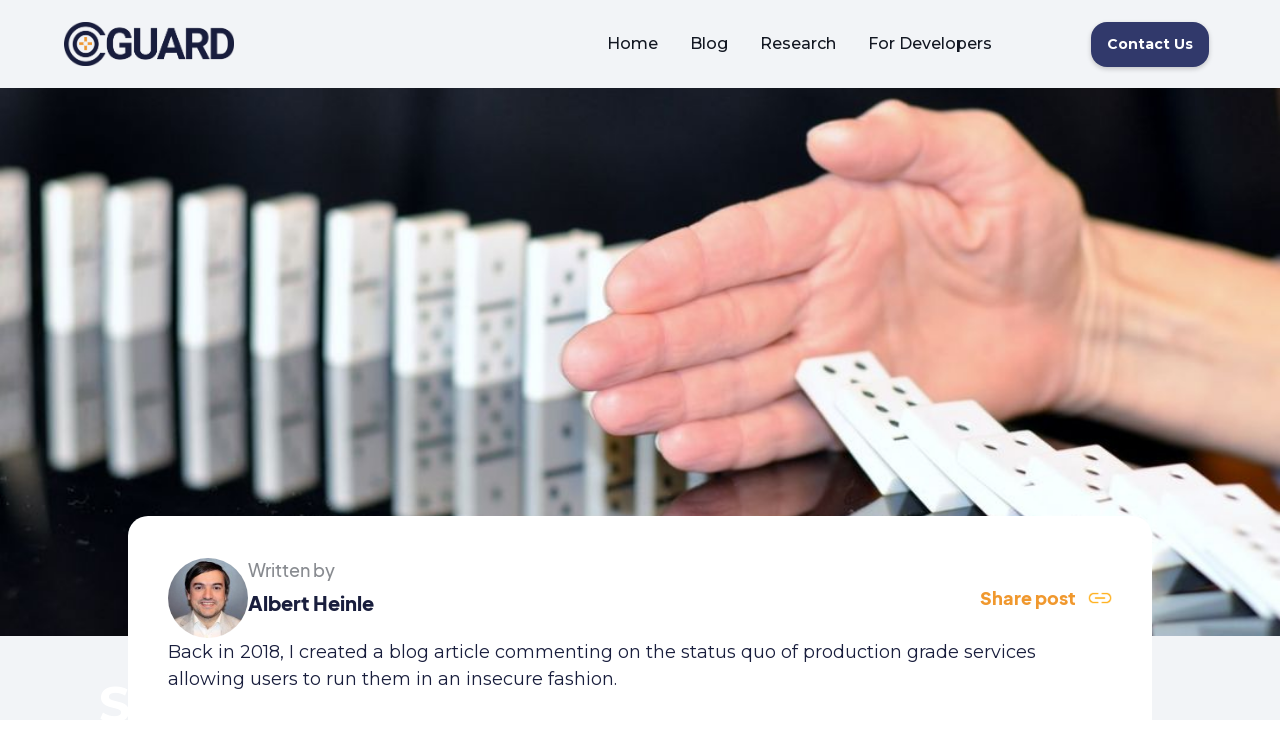

--- FILE ---
content_type: text/html; charset=utf-8
request_url: https://www.coguard.io/post/insecure-services-and-data-breach
body_size: 7337
content:
<!DOCTYPE html><!-- Last Published: Fri Jan 09 2026 20:50:42 GMT+0000 (Coordinated Universal Time) --><html data-wf-domain="www.coguard.io" data-wf-page="64ef758f020cfe18fb51a4de" data-wf-site="64ef758f020cfe18fb51a461" lang="en" data-wf-collection="64ef758f020cfe18fb51a4a4" data-wf-item-slug="insecure-services-and-data-breach"><head><meta charset="utf-8"/><title>Services are allowed to run in an insecure way. Why is that, and what can we do about it?</title><meta content="From our experience, it takes teams at least three times longer to set up a service in a secure way compared to the initial “just make it work” setup, but it doesn&#x27;t have to stay this way!" name="description"/><meta content="Services are allowed to run in an insecure way. Why is that, and what can we do about it?" property="og:title"/><meta content="From our experience, it takes teams at least three times longer to set up a service in a secure way compared to the initial “just make it work” setup, but it doesn&#x27;t have to stay this way!" property="og:description"/><meta content="https://cdn.prod.website-files.com/64ef758f020cfe18fb51a4a3/64ef758f020cfe18fb51a5b2_dominoes-gddbb7b2df_1920.jpg" property="og:image"/><meta content="Services are allowed to run in an insecure way. Why is that, and what can we do about it?" property="twitter:title"/><meta content="From our experience, it takes teams at least three times longer to set up a service in a secure way compared to the initial “just make it work” setup, but it doesn&#x27;t have to stay this way!" property="twitter:description"/><meta content="https://cdn.prod.website-files.com/64ef758f020cfe18fb51a4a3/64ef758f020cfe18fb51a5b2_dominoes-gddbb7b2df_1920.jpg" property="twitter:image"/><meta property="og:type" content="website"/><meta content="summary_large_image" name="twitter:card"/><meta content="width=device-width, initial-scale=1" name="viewport"/><link href="https://cdn.prod.website-files.com/64ef758f020cfe18fb51a461/css/coguard-2-0-67e115f47c73eaafa37409c3008.webflow.shared.22b3a276c.css" rel="stylesheet" type="text/css" integrity="sha384-IrOidsWvBgSNK9PsnfQ6+mwvRlmBWSrXJBOpOTAeIGcTBLl3sL81Yv0424Vs0bk5" crossorigin="anonymous"/><link href="https://fonts.googleapis.com" rel="preconnect"/><link href="https://fonts.gstatic.com" rel="preconnect" crossorigin="anonymous"/><script src="https://ajax.googleapis.com/ajax/libs/webfont/1.6.26/webfont.js" type="text/javascript"></script><script type="text/javascript">WebFont.load({  google: {    families: ["Montserrat:100,100italic,200,200italic,300,300italic,400,400italic,500,500italic,600,600italic,700,700italic,800,800italic,900,900italic","PT Sans:400,400italic,700,700italic","PT Mono:regular"]  }});</script><script type="text/javascript">!function(o,c){var n=c.documentElement,t=" w-mod-";n.className+=t+"js",("ontouchstart"in o||o.DocumentTouch&&c instanceof DocumentTouch)&&(n.className+=t+"touch")}(window,document);</script><link href="https://cdn.prod.website-files.com/64ef758f020cfe18fb51a461/64ef758f020cfe18fb51a5d3_coguard-logo-32x32.png" rel="shortcut icon" type="image/x-icon"/><link href="https://cdn.prod.website-files.com/64ef758f020cfe18fb51a461/64ef758f020cfe18fb51a5d4_coguard-logo-256x256.png" rel="apple-touch-icon"/><link href="https://coguard.io/post/insecure-services-and-data-breach" rel="canonical"/><script async="" src="https://www.googletagmanager.com/gtag/js?id=G-2KXKKDPYKB"></script><script type="text/javascript">window.dataLayer = window.dataLayer || [];function gtag(){dataLayer.push(arguments);}gtag('set', 'developer_id.dZGVlNj', true);gtag('js', new Date());gtag('config', 'G-2KXKKDPYKB');</script><!-- this stylesheet is the one that determines the color theme for all your code blocks -->
<!-- <link rel="stylesheet" href="https://cdnjs.cloudflare.com/ajax/libs/highlight.js/11.8.0/styles/default.min.css" integrity="sha512-hasIneQUHlh06VNBe7f6ZcHmeRTLIaQWFd43YriJ0UND19bvYRauxthDg8E4eVNPm9bRUhr5JGeqH7FRFXQu5g==" crossorigin="anonymous" referrerpolicy="no-referrer" /> -->
<link rel="stylesheet" href="https://cdnjs.cloudflare.com/ajax/libs/highlight.js/11.8.0/styles/stackoverflow-light.min.css" integrity="sha512-RDtnAhiPytLVV3AwzHkGVMVI4szjtSjxxyhDaH3gqdHPIw5qwQld1MVGuMu1EYoof+CaEccrO3zUVb13hQFU/A==" crossorigin="anonymous" referrerpolicy="no-referrer" />
<script src="https://cdnjs.cloudflare.com/ajax/libs/highlight.js/11.8.0/highlight.min.js" integrity="sha512-rdhY3cbXURo13l/WU9VlaRyaIYeJ/KBakckXIvJNAQde8DgpOmE+eZf7ha4vdqVjTtwQt69bD2wH2LXob/LB7Q==" crossorigin="anonymous" referrerpolicy="no-referrer"></script>
<script src="https://cdnjs.cloudflare.com/ajax/libs/highlight.js/11.8.0/languages/shell.min.js" integrity="sha512-murGsqSTC8JG1osUWKLOeqGSDBycW67USn0e26CEYjZkjQxBQ3brOSBmTXcOT7Vl7jpW5GlO3QiiAMz1iN4J4A==" crossorigin="anonymous" referrerpolicy="no-referrer"></script>

<script>hljs.initHighlightingOnLoad();</script>
<style>
  .blogrichtext h2 {
  	font-size: 175%;
  }
  h3 {
    font-size: 125%;
  }
  .blogrichtext blockquote a {
      color: #fff;
      text-decoration: underline;
  }
  .blogrichtext a:hover {
    border-bottom: none;
  }
  pre code.hljs {
    line-height: 150%;
  }
  code {
    background-color: #efefef;
    color: #060;
  }
  table.dd-results {
    min-width: 66%;
    background-color: #e7e7e7;
    margin: 2rem 0;
  }
  .dd-results tr {
    border: 1px solid;
  }
  .dd-results th {
    text-align: center;
    padding: 0.25rem;
  }
  .dd-results tbody th {
    font-weight: normal;
  }
  .dd-results td {
    text-align: center;
    padding: 0.25rem;
  }
  .dd-results {
    padding: 0.25rem;
  }
</style><script type="text/javascript">window.__WEBFLOW_CURRENCY_SETTINGS = {"currencyCode":"USD","symbol":"$","decimal":".","fractionDigits":2,"group":",","template":"{{wf {\"path\":\"symbol\",\"type\":\"PlainText\"} }} {{wf {\"path\":\"amount\",\"type\":\"CommercePrice\"} }} {{wf {\"path\":\"currencyCode\",\"type\":\"PlainText\"} }}","hideDecimalForWholeNumbers":false};</script></head><body><div class="page-wrapper"><div data-animation="default" data-collapse="medium" data-duration="400" data-easing="ease" data-easing2="ease" role="banner" class="navigation-bar w-nav"><div class="navigation-container"><a href="/" class="navigation-logo w-nav-brand"><img sizes="(max-width: 479px) 98vw, (max-width: 767px) 99vw, (max-width: 1548px) 100vw, 1548px" srcset="https://cdn.prod.website-files.com/64ef758f020cfe18fb51a461/64ef758f020cfe18fb51a58e_logo_new_with_colors-p-500.png 500w, https://cdn.prod.website-files.com/64ef758f020cfe18fb51a461/64ef758f020cfe18fb51a58e_logo_new_with_colors-p-800.png 800w, https://cdn.prod.website-files.com/64ef758f020cfe18fb51a461/64ef758f020cfe18fb51a58e_logo_new_with_colors-p-1080.png 1080w, https://cdn.prod.website-files.com/64ef758f020cfe18fb51a461/64ef758f020cfe18fb51a58e_logo_new_with_colors.png 1548w" src="https://cdn.prod.website-files.com/64ef758f020cfe18fb51a461/64ef758f020cfe18fb51a58e_logo_new_with_colors.png" loading="lazy" alt="" class="logo-image"/></a><nav role="navigation" class="nav-menu w-nav-menu"><div class="nav-links-contain"><a href="/" class="navlink w-nav-link">Home</a><a href="/blog" class="navlink w-nav-link">Blog</a><a href="https://github.com/coguardio/coguard_openai_rule_auto_generation_research" class="navlink w-nav-link">Research</a><a href="/developer" class="navlink w-nav-link">For Developers</a><div class="button-container in-menu"><a href="https://github.com/coguardio" target="_blank" class="navlink w-nav-link">GitHub</a><a href="https://portal.coguard.io" target="_blank" class="navlink w-nav-link">Login</a><a href="/contact" class="blue-fill-button in-menu w-button">Get started</a></div></div></nav><div class="button-container navigation-bar"><a href="/contact" class="blue-fill-button navbar w-button">Contact Us</a></div><div class="menu-button w-nav-button"><div class="icon w-icon-nav-menu"></div></div></div></div><div class="blog-hero-section-cms"><div class="progress-bar"><div class="progress-line"></div></div><div class="blog-main-image-contain"><img src="https://cdn.prod.website-files.com/64ef758f020cfe18fb51a4a3/64ef758f020cfe18fb51a5b2_dominoes-gddbb7b2df_1920.jpg" loading="lazy" alt="" sizes="(max-width: 991px) 100vw, 888px" srcset="https://cdn.prod.website-files.com/64ef758f020cfe18fb51a4a3/64ef758f020cfe18fb51a5b2_dominoes-gddbb7b2df_1920-p-500.jpg 500w, https://cdn.prod.website-files.com/64ef758f020cfe18fb51a4a3/64ef758f020cfe18fb51a5b2_dominoes-gddbb7b2df_1920-p-800.jpg 800w, https://cdn.prod.website-files.com/64ef758f020cfe18fb51a4a3/64ef758f020cfe18fb51a5b2_dominoes-gddbb7b2df_1920-p-1080.jpg 1080w, https://cdn.prod.website-files.com/64ef758f020cfe18fb51a4a3/64ef758f020cfe18fb51a5b2_dominoes-gddbb7b2df_1920-p-1600.jpg 1600w, https://cdn.prod.website-files.com/64ef758f020cfe18fb51a4a3/64ef758f020cfe18fb51a5b2_dominoes-gddbb7b2df_1920.jpg 1920w" class="blog-main-image"/><div class="blog-overlay"></div><div class="blog-content"><h6 class="overline-page-text cms">Cyber Security</h6><h2 class="blog-main-heading">Services are allowed to run in an insecure way. Why is that, and what can we do about it?</h2><p class="blog-summary cms">From our experience, it takes teams at least three times longer to set up a service in a secure way compared to the initial “just make it work” setup, but it doesn&#x27;t have to stay this way!</p></div></div></div><div class="blog-info-section"><div class="blog-info-wrapper"><div class="author-block"><div class="author-left-block"><img src="https://cdn.prod.website-files.com/64ef758f020cfe18fb51a4a3/662910d9906de84aa3cd9319_albert-heinle.jpeg" loading="lazy" alt="Albert Heinle" class="author-image"/><div class="author-info-contain"><div class="author-text">Written by</div><div class="author-name">Albert Heinle</div></div></div><a href="https://www.webflow.com" class="share-button w-inline-block"><div class="share-text">Share post</div><img src="https://cdn.prod.website-files.com/64ef758f020cfe18fb51a461/64ef758f020cfe18fb51a5fe_link-simple-horizontal.png" loading="lazy" width="24" sizes="(max-width: 991px) 24px, (max-width: 1439px) 2vw, (max-width: 1919px) 24px, 1vw" alt="Icon representing a link" srcset="https://cdn.prod.website-files.com/64ef758f020cfe18fb51a461/64ef758f020cfe18fb51a5fe_link-simple-horizontal-p-500.png 500w, https://cdn.prod.website-files.com/64ef758f020cfe18fb51a461/64ef758f020cfe18fb51a5fe_link-simple-horizontal.png 512w"/></a></div><div class="rich-text blogrichtext w-richtext"><p>Back in 2018, I created a blog article commenting on the status quo of production grade services allowing users to run them in an insecure fashion.</p><p>There are different factors at play, causing both insecure configurations to be allowed by the software, as well as IT departments having software running using insecure configurations.<br/></p><p>The developers of a particular service would like people to adopt their technology, and for that, one needs to be able to set up the tool quickly to do some proof of concept work. Furthermore, while eager to implement security features, the priorities of developers are more focused on the stability and features of their software, rather than putting mechanisms in place which protect the user from themselves. They work under the assumption that whoever sets up these services knows what s/he is doing.<br/></p><p>The IT departments are being asked on a regular basis to put up a server with some of the latest software available. Setting up some of these services is hard enough, even without proper authentication, authorization and logging practices. From our experience, it takes teams at least three times longer to set up a service in a secure way compared to the initial “just make it work” setup. Also, as with everything, time is key. Moreover, the securing part is being done either to the best of knowledge, or, in the better cases, guides are provided, like e.g. for Hadoop. Automated verifiers are rarely available, and warning messages at startup are easy to ignore.<br/></p><p>These two ingredients are the recipe for misconfigurations causing hundreds of data breaches a year.<br/></p><p>CoGuard can help us escape this vicious cycle. It provides a framework for a very automated general check for configurations across different software pieces, where recommendations from developers can be added in a streamlined fashion. It provides furthermore a quick way for IT departments to get their services audited. Contact us today and learn more about how we can help you harden your IT infrastructure.</p><p>‍</p></div></div></div><div class="blog-section"><div class="similar-wrapper"><div class="similar-top-wrappers"><div class="blog-left-wrapper"><h6 class="overline-text light-blue">more resources</h6><h3 class="h3-heading-white">Similar Posts</h3></div><a href="/blog" class="primary-orange-button w-button">View all resources</a></div><div class="w-dyn-list"><div role="list" class="collection-list w-dyn-items"><div role="listitem" class="w-dyn-item"><a href="/post/how-to-verify-your-downloads-in-docker-builds" class="bottom-blogs-wrapper w-inline-block"><div class="blog-image-wrapper"><img src="https://cdn.prod.website-files.com/64ef758f020cfe18fb51a4a3/64ef758f020cfe18fb51a664_AdobeStock_58615002.jpeg" loading="lazy" alt="" sizes="100vw" srcset="https://cdn.prod.website-files.com/64ef758f020cfe18fb51a4a3/64ef758f020cfe18fb51a664_AdobeStock_58615002-p-500.jpeg 500w, https://cdn.prod.website-files.com/64ef758f020cfe18fb51a4a3/64ef758f020cfe18fb51a664_AdobeStock_58615002-p-800.jpeg 800w, https://cdn.prod.website-files.com/64ef758f020cfe18fb51a4a3/64ef758f020cfe18fb51a664_AdobeStock_58615002-p-1080.jpeg 1080w, https://cdn.prod.website-files.com/64ef758f020cfe18fb51a4a3/64ef758f020cfe18fb51a664_AdobeStock_58615002-p-1600.jpeg 1600w, https://cdn.prod.website-files.com/64ef758f020cfe18fb51a4a3/64ef758f020cfe18fb51a664_AdobeStock_58615002-p-2000.jpeg 2000w, https://cdn.prod.website-files.com/64ef758f020cfe18fb51a4a3/64ef758f020cfe18fb51a664_AdobeStock_58615002-p-2600.jpeg 2600w, https://cdn.prod.website-files.com/64ef758f020cfe18fb51a4a3/64ef758f020cfe18fb51a664_AdobeStock_58615002-p-3200.jpeg 3200w, https://cdn.prod.website-files.com/64ef758f020cfe18fb51a4a3/64ef758f020cfe18fb51a664_AdobeStock_58615002.jpeg 4167w" class="blog-thumbnail"/></div><div class="blog-text-wrapper"><div class="blog-category">DevOps Tips</div><h5 class="blog-title">How to verify your downloads in Docker builds</h5><p class="blog-summary">This article is focussed on how to ensure that downloads via `curl` or `wget` are being verified correctly and provides our solution for checking if you forgot to verify signatures. </p></div></a></div><div role="listitem" class="w-dyn-item"><a href="/post/your-2fa-is-likely-sha1sse" class="bottom-blogs-wrapper w-inline-block"><div class="blog-image-wrapper"><img src="https://cdn.prod.website-files.com/64ef758f020cfe18fb51a4a3/66391ff7ade5ab44f2b5ebdd_ed-hardie-RMIsZlv8qv4-unsplash.jpg" loading="lazy" alt="" sizes="100vw" srcset="https://cdn.prod.website-files.com/64ef758f020cfe18fb51a4a3/66391ff7ade5ab44f2b5ebdd_ed-hardie-RMIsZlv8qv4-unsplash-p-500.jpg 500w, https://cdn.prod.website-files.com/64ef758f020cfe18fb51a4a3/66391ff7ade5ab44f2b5ebdd_ed-hardie-RMIsZlv8qv4-unsplash-p-800.jpg 800w, https://cdn.prod.website-files.com/64ef758f020cfe18fb51a4a3/66391ff7ade5ab44f2b5ebdd_ed-hardie-RMIsZlv8qv4-unsplash-p-1080.jpg 1080w, https://cdn.prod.website-files.com/64ef758f020cfe18fb51a4a3/66391ff7ade5ab44f2b5ebdd_ed-hardie-RMIsZlv8qv4-unsplash-p-1600.jpg 1600w, https://cdn.prod.website-files.com/64ef758f020cfe18fb51a4a3/66391ff7ade5ab44f2b5ebdd_ed-hardie-RMIsZlv8qv4-unsplash.jpg 2000w" class="blog-thumbnail"/></div><div class="blog-text-wrapper"><div class="blog-category">Research</div><h5 class="blog-title">Your 2fa is likely SHA1SSE </h5><p class="blog-summary">SHA1-based TOTP 2FA vulnerable to attacks? Improve security with stronger hashing algorithms like SHA-256 &amp; SHA-512. Research on Authenticator app support shows limited support for stronger hashing. Keycloak, AWS Cognito, and others use SHA-1 by default. CoGuard&#x27;s application discovery tools help identify misconfigurations and reduce exposure risk.</p></div></a></div><div role="listitem" class="w-dyn-item"><a href="/post/dangerous-defaults-3-rules-overwriting-each-other" class="bottom-blogs-wrapper w-inline-block"><div class="blog-image-wrapper"><img src="https://cdn.prod.website-files.com/64ef758f020cfe18fb51a4a3/6529b42e4a5d31c7d358586b_diogo-fagundes-K0cW669UQH0-unsplash-cropped.jpg" loading="lazy" alt="" sizes="100vw" srcset="https://cdn.prod.website-files.com/64ef758f020cfe18fb51a4a3/6529b42e4a5d31c7d358586b_diogo-fagundes-K0cW669UQH0-unsplash-cropped-p-500.jpg 500w, https://cdn.prod.website-files.com/64ef758f020cfe18fb51a4a3/6529b42e4a5d31c7d358586b_diogo-fagundes-K0cW669UQH0-unsplash-cropped-p-800.jpg 800w, https://cdn.prod.website-files.com/64ef758f020cfe18fb51a4a3/6529b42e4a5d31c7d358586b_diogo-fagundes-K0cW669UQH0-unsplash-cropped-p-1080.jpg 1080w, https://cdn.prod.website-files.com/64ef758f020cfe18fb51a4a3/6529b42e4a5d31c7d358586b_diogo-fagundes-K0cW669UQH0-unsplash-cropped-p-1600.jpg 1600w, https://cdn.prod.website-files.com/64ef758f020cfe18fb51a4a3/6529b42e4a5d31c7d358586b_diogo-fagundes-K0cW669UQH0-unsplash-cropped-p-2000.jpg 2000w, https://cdn.prod.website-files.com/64ef758f020cfe18fb51a4a3/6529b42e4a5d31c7d358586b_diogo-fagundes-K0cW669UQH0-unsplash-cropped-p-2600.jpg 2600w, https://cdn.prod.website-files.com/64ef758f020cfe18fb51a4a3/6529b42e4a5d31c7d358586b_diogo-fagundes-K0cW669UQH0-unsplash-cropped-p-3200.jpg 3200w, https://cdn.prod.website-files.com/64ef758f020cfe18fb51a4a3/6529b42e4a5d31c7d358586b_diogo-fagundes-K0cW669UQH0-unsplash-cropped.jpg 4480w" class="blog-thumbnail"/></div><div class="blog-text-wrapper"><div class="blog-category">Dangerous Defaults</div><h5 class="blog-title">Dangerous Defaults # 3 - Rules overwriting each other</h5><p class="blog-summary">Terraform has an interesting quirk. Security groups can be defined inline using 2 different methods. Like in Ghostbusters, you should never cross stream. Mixing methods might be valid but it causes unexpected security settings. CoGuard is the only IaC scanner that identifies the overwritten rules sets. </p></div></a></div></div></div></div></div><div><div class="cta-wrapper"><div class="cta-contain"><div class="cta-left-contain"><h2 class="cta-heading">Explore a test environment</h2><div class="w-layout-grid grid-3"><a href="https://portal.coguard.io" class="button-7 w-button">Try here</a><a href="https://www.loom.com/share/8b55cf19f2f74664b1c0ebe34ca07c35?sid=f497a732-ca34-43ba-a78d-a3cb41ebac46" class="button-7 w-button"> Demo</a></div><div class="get-started-form cta w-form"><form id="wf-form-Get-Started" name="wf-form-Get-Started" data-name="Get Started" action="https://api.sheetmonkey.io/form/3y459yAwq2pq8Djc442Hx3" method="post" class="form" data-wf-page-id="64ef758f020cfe18fb51a4de" data-wf-element-id="bfc63887-7732-d9eb-6592-61fbcf2c1c6c"><input class="text-field-3 w-input" maxlength="256" name="Date" data-name="Date" placeholder="Example Text" type="text" id="demo_created" required=""/></form><div class="success-message white-background w-form-done"><div>Thank you! Your submission has been received!</div></div><div class="error-message white-background w-form-fail"><div>Oops! Something went wrong while submitting the form.</div></div></div><p class="cta-paragraph">Check out and explore a test environment to run infra audits on sample repositories of web applications and view select reports on CoGuard&#x27;s interative dashboard today.</p></div><div data-w-id="3ed9bdcc-5842-8bef-c357-d01bb8e45fd9" class="cta-image-contain"><img src="https://cdn.prod.website-files.com/64ef758f020cfe18fb51a461/64ef758f020cfe18fb51a59c_CoGuardWhiteVectorLarge.png" loading="lazy" alt="" class="cta-image"/></div></div></div></div><div class="footer"><div class="footer-main-wrapper"><div class="footer-top-wrapper"><div class="footer-left-contain"><a href="/developer" class="footer-logo w-nav-brand"><img src="https://cdn.prod.website-files.com/64ef758f020cfe18fb51a461/64ef758f020cfe18fb51a58e_logo_new_with_colors.png" loading="lazy" sizes="(max-width: 479px) 98vw, (max-width: 767px) 99vw, (max-width: 1548px) 100vw, 1548px" srcset="https://cdn.prod.website-files.com/64ef758f020cfe18fb51a461/64ef758f020cfe18fb51a58e_logo_new_with_colors-p-500.png 500w, https://cdn.prod.website-files.com/64ef758f020cfe18fb51a461/64ef758f020cfe18fb51a58e_logo_new_with_colors-p-800.png 800w, https://cdn.prod.website-files.com/64ef758f020cfe18fb51a461/64ef758f020cfe18fb51a58e_logo_new_with_colors-p-1080.png 1080w, https://cdn.prod.website-files.com/64ef758f020cfe18fb51a461/64ef758f020cfe18fb51a58e_logo_new_with_colors.png 1548w" alt="" class="logo-image-footer"/></a><img src="https://cdn.prod.website-files.com/64ef758f020cfe18fb51a461/67e39cb7697872b4d5e8d6d3_CoGuard%202025%20DVP%20Badge.png" loading="lazy" sizes="(max-width: 2100px) 100vw, 2100px" srcset="https://cdn.prod.website-files.com/64ef758f020cfe18fb51a461/67e39cb7697872b4d5e8d6d3_CoGuard%202025%20DVP%20Badge-p-500.png 500w, https://cdn.prod.website-files.com/64ef758f020cfe18fb51a461/67e39cb7697872b4d5e8d6d3_CoGuard%202025%20DVP%20Badge-p-800.png 800w, https://cdn.prod.website-files.com/64ef758f020cfe18fb51a461/67e39cb7697872b4d5e8d6d3_CoGuard%202025%20DVP%20Badge-p-1080.png 1080w, https://cdn.prod.website-files.com/64ef758f020cfe18fb51a461/67e39cb7697872b4d5e8d6d3_CoGuard%202025%20DVP%20Badge-p-1600.png 1600w, https://cdn.prod.website-files.com/64ef758f020cfe18fb51a461/67e39cb7697872b4d5e8d6d3_CoGuard%202025%20DVP%20Badge-p-2000.png 2000w, https://cdn.prod.website-files.com/64ef758f020cfe18fb51a461/67e39cb7697872b4d5e8d6d3_CoGuard%202025%20DVP%20Badge.png 2100w" alt="" class="image-19"/></div><div class="w-layout-grid footer-grid"><div id="w-node-d00ca334-0df9-f461-1457-826904a72501-04a724f5" class="footer-column"><h6 class="overline-text footer">MAIN </h6><a href="/" class="footer-link">Home</a><a href="https://portal.coguard.io/" target="_blank" class="footer-link">Login</a><a href="/blog" class="footer-link">Blog</a></div><div id="w-node-d00ca334-0df9-f461-1457-826904a7250e-04a724f5" class="footer-column"><h6 class="overline-text footer">REsources </h6><a href="https://github.com/coguardio/" target="_blank" class="footer-link">GitHub</a><a href="https://pypi.org/project/coguard-cli/" target="_blank" class="footer-link">PyPi</a><a href="/reports/docker-image" class="footer-link">Docker Security</a><a href="https://twitter.com/coguardio" target="_blank" class="footer-link">Twitter</a><a href="https://www.linkedin.com/company/heinlesolutions" target="_blank" class="footer-link">LinkedIn</a><a href="https://www.youtube.com/channel/UC-h3tlxz-DQV5q7h3uq78LA" target="_blank" class="footer-link">YouTube</a></div><div id="w-node-d00ca334-0df9-f461-1457-826904a72517-04a724f5" class="footer-column"><h6 class="overline-text footer">About </h6><a href="/contact" class="footer-link">Contact</a><a href="/terms/terms-of-service" class="footer-link">Terms of Service</a><a href="/privacy-policy" class="footer-link">Privacy Policy</a><a href="/career" class="footer-link">Careers</a></div></div></div><div class="footer-banner"><div class="copyright-text">© 2021-2024 All rights reserved Heinle Solutions Inc.</div></div></div></div></div><script src="https://d3e54v103j8qbb.cloudfront.net/js/jquery-3.5.1.min.dc5e7f18c8.js?site=64ef758f020cfe18fb51a461" type="text/javascript" integrity="sha256-9/aliU8dGd2tb6OSsuzixeV4y/faTqgFtohetphbbj0=" crossorigin="anonymous"></script><script src="https://cdn.prod.website-files.com/64ef758f020cfe18fb51a461/js/webflow.schunk.1a807f015b216e46.js" type="text/javascript" integrity="sha384-oY4R8SfnVBTWnix6ULiWbZs/5tyRyxEiWcG+WrT3unnu5pmfsIYJEraZcyFVlvND" crossorigin="anonymous"></script><script src="https://cdn.prod.website-files.com/64ef758f020cfe18fb51a461/js/webflow.schunk.fb4e6caa5f43e41e.js" type="text/javascript" integrity="sha384-AyL/SFdgH6tLJgsphpf1WVnM6o/DMysUWuEoEj1BfXw4/2zN+/TjNucj02RkPX94" crossorigin="anonymous"></script><script src="https://cdn.prod.website-files.com/64ef758f020cfe18fb51a461/js/webflow.4514395e.30b98ce3f5cd3e51.js" type="text/javascript" integrity="sha384-pPrqcdXXMjy8GWsdiF6i7AkYvU2thvRC+1Xi8ZtLLwPn8rVMuQh+4ADViqfBe2pI" crossorigin="anonymous"></script><script> 
$('form[action="https://portal.coguard.io/server/registration/register-user"]').each(function (
  i,
  el
) {
  var form = $(el);
  form.submit(function (e) {
    e.preventDefault();
    // ...
  });
});
</script>
</body></html>

--- FILE ---
content_type: text/css
request_url: https://cdn.prod.website-files.com/64ef758f020cfe18fb51a461/css/coguard-2-0-67e115f47c73eaafa37409c3008.webflow.shared.22b3a276c.css
body_size: 62688
content:
html {
  -webkit-text-size-adjust: 100%;
  -ms-text-size-adjust: 100%;
  font-family: sans-serif;
}

body {
  margin: 0;
}

article, aside, details, figcaption, figure, footer, header, hgroup, main, menu, nav, section, summary {
  display: block;
}

audio, canvas, progress, video {
  vertical-align: baseline;
  display: inline-block;
}

audio:not([controls]) {
  height: 0;
  display: none;
}

[hidden], template {
  display: none;
}

a {
  background-color: #0000;
}

a:active, a:hover {
  outline: 0;
}

abbr[title] {
  border-bottom: 1px dotted;
}

b, strong {
  font-weight: bold;
}

dfn {
  font-style: italic;
}

h1 {
  margin: .67em 0;
  font-size: 2em;
}

mark {
  color: #000;
  background: #ff0;
}

small {
  font-size: 80%;
}

sub, sup {
  vertical-align: baseline;
  font-size: 75%;
  line-height: 0;
  position: relative;
}

sup {
  top: -.5em;
}

sub {
  bottom: -.25em;
}

img {
  border: 0;
}

svg:not(:root) {
  overflow: hidden;
}

hr {
  box-sizing: content-box;
  height: 0;
}

pre {
  overflow: auto;
}

code, kbd, pre, samp {
  font-family: monospace;
  font-size: 1em;
}

button, input, optgroup, select, textarea {
  color: inherit;
  font: inherit;
  margin: 0;
}

button {
  overflow: visible;
}

button, select {
  text-transform: none;
}

button, html input[type="button"], input[type="reset"] {
  -webkit-appearance: button;
  cursor: pointer;
}

button[disabled], html input[disabled] {
  cursor: default;
}

button::-moz-focus-inner, input::-moz-focus-inner {
  border: 0;
  padding: 0;
}

input {
  line-height: normal;
}

input[type="checkbox"], input[type="radio"] {
  box-sizing: border-box;
  padding: 0;
}

input[type="number"]::-webkit-inner-spin-button, input[type="number"]::-webkit-outer-spin-button {
  height: auto;
}

input[type="search"] {
  -webkit-appearance: none;
}

input[type="search"]::-webkit-search-cancel-button, input[type="search"]::-webkit-search-decoration {
  -webkit-appearance: none;
}

legend {
  border: 0;
  padding: 0;
}

textarea {
  overflow: auto;
}

optgroup {
  font-weight: bold;
}

table {
  border-collapse: collapse;
  border-spacing: 0;
}

td, th {
  padding: 0;
}

@font-face {
  font-family: webflow-icons;
  src: url("[data-uri]") format("truetype");
  font-weight: normal;
  font-style: normal;
}

[class^="w-icon-"], [class*=" w-icon-"] {
  speak: none;
  font-variant: normal;
  text-transform: none;
  -webkit-font-smoothing: antialiased;
  -moz-osx-font-smoothing: grayscale;
  font-style: normal;
  font-weight: normal;
  line-height: 1;
  font-family: webflow-icons !important;
}

.w-icon-slider-right:before {
  content: "";
}

.w-icon-slider-left:before {
  content: "";
}

.w-icon-nav-menu:before {
  content: "";
}

.w-icon-arrow-down:before, .w-icon-dropdown-toggle:before {
  content: "";
}

.w-icon-file-upload-remove:before {
  content: "";
}

.w-icon-file-upload-icon:before {
  content: "";
}

* {
  box-sizing: border-box;
}

html {
  height: 100%;
}

body {
  color: #333;
  background-color: #fff;
  min-height: 100%;
  margin: 0;
  font-family: Arial, sans-serif;
  font-size: 14px;
  line-height: 20px;
}

img {
  vertical-align: middle;
  max-width: 100%;
  display: inline-block;
}

html.w-mod-touch * {
  background-attachment: scroll !important;
}

.w-block {
  display: block;
}

.w-inline-block {
  max-width: 100%;
  display: inline-block;
}

.w-clearfix:before, .w-clearfix:after {
  content: " ";
  grid-area: 1 / 1 / 2 / 2;
  display: table;
}

.w-clearfix:after {
  clear: both;
}

.w-hidden {
  display: none;
}

.w-button {
  color: #fff;
  line-height: inherit;
  cursor: pointer;
  background-color: #3898ec;
  border: 0;
  border-radius: 0;
  padding: 9px 15px;
  text-decoration: none;
  display: inline-block;
}

input.w-button {
  -webkit-appearance: button;
}

html[data-w-dynpage] [data-w-cloak] {
  color: #0000 !important;
}

.w-code-block {
  margin: unset;
}

pre.w-code-block code {
  all: inherit;
}

.w-optimization {
  display: contents;
}

.w-webflow-badge, .w-webflow-badge > img {
  box-sizing: unset;
  width: unset;
  height: unset;
  max-height: unset;
  max-width: unset;
  min-height: unset;
  min-width: unset;
  margin: unset;
  padding: unset;
  float: unset;
  clear: unset;
  border: unset;
  border-radius: unset;
  background: unset;
  background-image: unset;
  background-position: unset;
  background-size: unset;
  background-repeat: unset;
  background-origin: unset;
  background-clip: unset;
  background-attachment: unset;
  background-color: unset;
  box-shadow: unset;
  transform: unset;
  direction: unset;
  font-family: unset;
  font-weight: unset;
  color: unset;
  font-size: unset;
  line-height: unset;
  font-style: unset;
  font-variant: unset;
  text-align: unset;
  letter-spacing: unset;
  -webkit-text-decoration: unset;
  text-decoration: unset;
  text-indent: unset;
  text-transform: unset;
  list-style-type: unset;
  text-shadow: unset;
  vertical-align: unset;
  cursor: unset;
  white-space: unset;
  word-break: unset;
  word-spacing: unset;
  word-wrap: unset;
  transition: unset;
}

.w-webflow-badge {
  white-space: nowrap;
  cursor: pointer;
  box-shadow: 0 0 0 1px #0000001a, 0 1px 3px #0000001a;
  visibility: visible !important;
  opacity: 1 !important;
  z-index: 2147483647 !important;
  color: #aaadb0 !important;
  overflow: unset !important;
  background-color: #fff !important;
  border-radius: 3px !important;
  width: auto !important;
  height: auto !important;
  margin: 0 !important;
  padding: 6px !important;
  font-size: 12px !important;
  line-height: 14px !important;
  text-decoration: none !important;
  display: inline-block !important;
  position: fixed !important;
  inset: auto 12px 12px auto !important;
  transform: none !important;
}

.w-webflow-badge > img {
  position: unset;
  visibility: unset !important;
  opacity: 1 !important;
  vertical-align: middle !important;
  display: inline-block !important;
}

h1, h2, h3, h4, h5, h6 {
  margin-bottom: 10px;
  font-weight: bold;
}

h1 {
  margin-top: 20px;
  font-size: 38px;
  line-height: 44px;
}

h2 {
  margin-top: 20px;
  font-size: 32px;
  line-height: 36px;
}

h3 {
  margin-top: 20px;
  font-size: 24px;
  line-height: 30px;
}

h4 {
  margin-top: 10px;
  font-size: 18px;
  line-height: 24px;
}

h5 {
  margin-top: 10px;
  font-size: 14px;
  line-height: 20px;
}

h6 {
  margin-top: 10px;
  font-size: 12px;
  line-height: 18px;
}

p {
  margin-top: 0;
  margin-bottom: 10px;
}

blockquote {
  border-left: 5px solid #e2e2e2;
  margin: 0 0 10px;
  padding: 10px 20px;
  font-size: 18px;
  line-height: 22px;
}

figure {
  margin: 0 0 10px;
}

figcaption {
  text-align: center;
  margin-top: 5px;
}

ul, ol {
  margin-top: 0;
  margin-bottom: 10px;
  padding-left: 40px;
}

.w-list-unstyled {
  padding-left: 0;
  list-style: none;
}

.w-embed:before, .w-embed:after {
  content: " ";
  grid-area: 1 / 1 / 2 / 2;
  display: table;
}

.w-embed:after {
  clear: both;
}

.w-video {
  width: 100%;
  padding: 0;
  position: relative;
}

.w-video iframe, .w-video object, .w-video embed {
  border: none;
  width: 100%;
  height: 100%;
  position: absolute;
  top: 0;
  left: 0;
}

fieldset {
  border: 0;
  margin: 0;
  padding: 0;
}

button, [type="button"], [type="reset"] {
  cursor: pointer;
  -webkit-appearance: button;
  border: 0;
}

.w-form {
  margin: 0 0 15px;
}

.w-form-done {
  text-align: center;
  background-color: #ddd;
  padding: 20px;
  display: none;
}

.w-form-fail {
  background-color: #ffdede;
  margin-top: 10px;
  padding: 10px;
  display: none;
}

label {
  margin-bottom: 5px;
  font-weight: bold;
  display: block;
}

.w-input, .w-select {
  color: #333;
  vertical-align: middle;
  background-color: #fff;
  border: 1px solid #ccc;
  width: 100%;
  height: 38px;
  margin-bottom: 10px;
  padding: 8px 12px;
  font-size: 14px;
  line-height: 1.42857;
  display: block;
}

.w-input::placeholder, .w-select::placeholder {
  color: #999;
}

.w-input:focus, .w-select:focus {
  border-color: #3898ec;
  outline: 0;
}

.w-input[disabled], .w-select[disabled], .w-input[readonly], .w-select[readonly], fieldset[disabled] .w-input, fieldset[disabled] .w-select {
  cursor: not-allowed;
}

.w-input[disabled]:not(.w-input-disabled), .w-select[disabled]:not(.w-input-disabled), .w-input[readonly], .w-select[readonly], fieldset[disabled]:not(.w-input-disabled) .w-input, fieldset[disabled]:not(.w-input-disabled) .w-select {
  background-color: #eee;
}

textarea.w-input, textarea.w-select {
  height: auto;
}

.w-select {
  background-color: #f3f3f3;
}

.w-select[multiple] {
  height: auto;
}

.w-form-label {
  cursor: pointer;
  margin-bottom: 0;
  font-weight: normal;
  display: inline-block;
}

.w-radio {
  margin-bottom: 5px;
  padding-left: 20px;
  display: block;
}

.w-radio:before, .w-radio:after {
  content: " ";
  grid-area: 1 / 1 / 2 / 2;
  display: table;
}

.w-radio:after {
  clear: both;
}

.w-radio-input {
  float: left;
  margin: 3px 0 0 -20px;
  line-height: normal;
}

.w-file-upload {
  margin-bottom: 10px;
  display: block;
}

.w-file-upload-input {
  opacity: 0;
  z-index: -100;
  width: .1px;
  height: .1px;
  position: absolute;
  overflow: hidden;
}

.w-file-upload-default, .w-file-upload-uploading, .w-file-upload-success {
  color: #333;
  display: inline-block;
}

.w-file-upload-error {
  margin-top: 10px;
  display: block;
}

.w-file-upload-default.w-hidden, .w-file-upload-uploading.w-hidden, .w-file-upload-error.w-hidden, .w-file-upload-success.w-hidden {
  display: none;
}

.w-file-upload-uploading-btn {
  cursor: pointer;
  background-color: #fafafa;
  border: 1px solid #ccc;
  margin: 0;
  padding: 8px 12px;
  font-size: 14px;
  font-weight: normal;
  display: flex;
}

.w-file-upload-file {
  background-color: #fafafa;
  border: 1px solid #ccc;
  flex-grow: 1;
  justify-content: space-between;
  margin: 0;
  padding: 8px 9px 8px 11px;
  display: flex;
}

.w-file-upload-file-name {
  font-size: 14px;
  font-weight: normal;
  display: block;
}

.w-file-remove-link {
  cursor: pointer;
  width: auto;
  height: auto;
  margin-top: 3px;
  margin-left: 10px;
  padding: 3px;
  display: block;
}

.w-icon-file-upload-remove {
  margin: auto;
  font-size: 10px;
}

.w-file-upload-error-msg {
  color: #ea384c;
  padding: 2px 0;
  display: inline-block;
}

.w-file-upload-info {
  padding: 0 12px;
  line-height: 38px;
  display: inline-block;
}

.w-file-upload-label {
  cursor: pointer;
  background-color: #fafafa;
  border: 1px solid #ccc;
  margin: 0;
  padding: 8px 12px;
  font-size: 14px;
  font-weight: normal;
  display: inline-block;
}

.w-icon-file-upload-icon, .w-icon-file-upload-uploading {
  width: 20px;
  margin-right: 8px;
  display: inline-block;
}

.w-icon-file-upload-uploading {
  height: 20px;
}

.w-container {
  max-width: 940px;
  margin-left: auto;
  margin-right: auto;
}

.w-container:before, .w-container:after {
  content: " ";
  grid-area: 1 / 1 / 2 / 2;
  display: table;
}

.w-container:after {
  clear: both;
}

.w-container .w-row {
  margin-left: -10px;
  margin-right: -10px;
}

.w-row:before, .w-row:after {
  content: " ";
  grid-area: 1 / 1 / 2 / 2;
  display: table;
}

.w-row:after {
  clear: both;
}

.w-row .w-row {
  margin-left: 0;
  margin-right: 0;
}

.w-col {
  float: left;
  width: 100%;
  min-height: 1px;
  padding-left: 10px;
  padding-right: 10px;
  position: relative;
}

.w-col .w-col {
  padding-left: 0;
  padding-right: 0;
}

.w-col-1 {
  width: 8.33333%;
}

.w-col-2 {
  width: 16.6667%;
}

.w-col-3 {
  width: 25%;
}

.w-col-4 {
  width: 33.3333%;
}

.w-col-5 {
  width: 41.6667%;
}

.w-col-6 {
  width: 50%;
}

.w-col-7 {
  width: 58.3333%;
}

.w-col-8 {
  width: 66.6667%;
}

.w-col-9 {
  width: 75%;
}

.w-col-10 {
  width: 83.3333%;
}

.w-col-11 {
  width: 91.6667%;
}

.w-col-12 {
  width: 100%;
}

.w-hidden-main {
  display: none !important;
}

@media screen and (max-width: 991px) {
  .w-container {
    max-width: 728px;
  }

  .w-hidden-main {
    display: inherit !important;
  }

  .w-hidden-medium {
    display: none !important;
  }

  .w-col-medium-1 {
    width: 8.33333%;
  }

  .w-col-medium-2 {
    width: 16.6667%;
  }

  .w-col-medium-3 {
    width: 25%;
  }

  .w-col-medium-4 {
    width: 33.3333%;
  }

  .w-col-medium-5 {
    width: 41.6667%;
  }

  .w-col-medium-6 {
    width: 50%;
  }

  .w-col-medium-7 {
    width: 58.3333%;
  }

  .w-col-medium-8 {
    width: 66.6667%;
  }

  .w-col-medium-9 {
    width: 75%;
  }

  .w-col-medium-10 {
    width: 83.3333%;
  }

  .w-col-medium-11 {
    width: 91.6667%;
  }

  .w-col-medium-12 {
    width: 100%;
  }

  .w-col-stack {
    width: 100%;
    left: auto;
    right: auto;
  }
}

@media screen and (max-width: 767px) {
  .w-hidden-main, .w-hidden-medium {
    display: inherit !important;
  }

  .w-hidden-small {
    display: none !important;
  }

  .w-row, .w-container .w-row {
    margin-left: 0;
    margin-right: 0;
  }

  .w-col {
    width: 100%;
    left: auto;
    right: auto;
  }

  .w-col-small-1 {
    width: 8.33333%;
  }

  .w-col-small-2 {
    width: 16.6667%;
  }

  .w-col-small-3 {
    width: 25%;
  }

  .w-col-small-4 {
    width: 33.3333%;
  }

  .w-col-small-5 {
    width: 41.6667%;
  }

  .w-col-small-6 {
    width: 50%;
  }

  .w-col-small-7 {
    width: 58.3333%;
  }

  .w-col-small-8 {
    width: 66.6667%;
  }

  .w-col-small-9 {
    width: 75%;
  }

  .w-col-small-10 {
    width: 83.3333%;
  }

  .w-col-small-11 {
    width: 91.6667%;
  }

  .w-col-small-12 {
    width: 100%;
  }
}

@media screen and (max-width: 479px) {
  .w-container {
    max-width: none;
  }

  .w-hidden-main, .w-hidden-medium, .w-hidden-small {
    display: inherit !important;
  }

  .w-hidden-tiny {
    display: none !important;
  }

  .w-col {
    width: 100%;
  }

  .w-col-tiny-1 {
    width: 8.33333%;
  }

  .w-col-tiny-2 {
    width: 16.6667%;
  }

  .w-col-tiny-3 {
    width: 25%;
  }

  .w-col-tiny-4 {
    width: 33.3333%;
  }

  .w-col-tiny-5 {
    width: 41.6667%;
  }

  .w-col-tiny-6 {
    width: 50%;
  }

  .w-col-tiny-7 {
    width: 58.3333%;
  }

  .w-col-tiny-8 {
    width: 66.6667%;
  }

  .w-col-tiny-9 {
    width: 75%;
  }

  .w-col-tiny-10 {
    width: 83.3333%;
  }

  .w-col-tiny-11 {
    width: 91.6667%;
  }

  .w-col-tiny-12 {
    width: 100%;
  }
}

.w-widget {
  position: relative;
}

.w-widget-map {
  width: 100%;
  height: 400px;
}

.w-widget-map label {
  width: auto;
  display: inline;
}

.w-widget-map img {
  max-width: inherit;
}

.w-widget-map .gm-style-iw {
  text-align: center;
}

.w-widget-map .gm-style-iw > button {
  display: none !important;
}

.w-widget-twitter {
  overflow: hidden;
}

.w-widget-twitter-count-shim {
  vertical-align: top;
  text-align: center;
  background: #fff;
  border: 1px solid #758696;
  border-radius: 3px;
  width: 28px;
  height: 20px;
  display: inline-block;
  position: relative;
}

.w-widget-twitter-count-shim * {
  pointer-events: none;
  -webkit-user-select: none;
  user-select: none;
}

.w-widget-twitter-count-shim .w-widget-twitter-count-inner {
  text-align: center;
  color: #999;
  font-family: serif;
  font-size: 15px;
  line-height: 12px;
  position: relative;
}

.w-widget-twitter-count-shim .w-widget-twitter-count-clear {
  display: block;
  position: relative;
}

.w-widget-twitter-count-shim.w--large {
  width: 36px;
  height: 28px;
}

.w-widget-twitter-count-shim.w--large .w-widget-twitter-count-inner {
  font-size: 18px;
  line-height: 18px;
}

.w-widget-twitter-count-shim:not(.w--vertical) {
  margin-left: 5px;
  margin-right: 8px;
}

.w-widget-twitter-count-shim:not(.w--vertical).w--large {
  margin-left: 6px;
}

.w-widget-twitter-count-shim:not(.w--vertical):before, .w-widget-twitter-count-shim:not(.w--vertical):after {
  content: " ";
  pointer-events: none;
  border: solid #0000;
  width: 0;
  height: 0;
  position: absolute;
  top: 50%;
  left: 0;
}

.w-widget-twitter-count-shim:not(.w--vertical):before {
  border-width: 4px;
  border-color: #75869600 #5d6c7b #75869600 #75869600;
  margin-top: -4px;
  margin-left: -9px;
}

.w-widget-twitter-count-shim:not(.w--vertical).w--large:before {
  border-width: 5px;
  margin-top: -5px;
  margin-left: -10px;
}

.w-widget-twitter-count-shim:not(.w--vertical):after {
  border-width: 4px;
  border-color: #fff0 #fff #fff0 #fff0;
  margin-top: -4px;
  margin-left: -8px;
}

.w-widget-twitter-count-shim:not(.w--vertical).w--large:after {
  border-width: 5px;
  margin-top: -5px;
  margin-left: -9px;
}

.w-widget-twitter-count-shim.w--vertical {
  width: 61px;
  height: 33px;
  margin-bottom: 8px;
}

.w-widget-twitter-count-shim.w--vertical:before, .w-widget-twitter-count-shim.w--vertical:after {
  content: " ";
  pointer-events: none;
  border: solid #0000;
  width: 0;
  height: 0;
  position: absolute;
  top: 100%;
  left: 50%;
}

.w-widget-twitter-count-shim.w--vertical:before {
  border-width: 5px;
  border-color: #5d6c7b #75869600 #75869600;
  margin-left: -5px;
}

.w-widget-twitter-count-shim.w--vertical:after {
  border-width: 4px;
  border-color: #fff #fff0 #fff0;
  margin-left: -4px;
}

.w-widget-twitter-count-shim.w--vertical .w-widget-twitter-count-inner {
  font-size: 18px;
  line-height: 22px;
}

.w-widget-twitter-count-shim.w--vertical.w--large {
  width: 76px;
}

.w-background-video {
  color: #fff;
  height: 500px;
  position: relative;
  overflow: hidden;
}

.w-background-video > video {
  object-fit: cover;
  z-index: -100;
  background-position: 50%;
  background-size: cover;
  width: 100%;
  height: 100%;
  margin: auto;
  position: absolute;
  inset: -100%;
}

.w-background-video > video::-webkit-media-controls-start-playback-button {
  -webkit-appearance: none;
  display: none !important;
}

.w-background-video--control {
  background-color: #0000;
  padding: 0;
  position: absolute;
  bottom: 1em;
  right: 1em;
}

.w-background-video--control > [hidden] {
  display: none !important;
}

.w-slider {
  text-align: center;
  clear: both;
  -webkit-tap-highlight-color: #0000;
  tap-highlight-color: #0000;
  background: #ddd;
  height: 300px;
  position: relative;
}

.w-slider-mask {
  z-index: 1;
  white-space: nowrap;
  height: 100%;
  display: block;
  position: relative;
  left: 0;
  right: 0;
  overflow: hidden;
}

.w-slide {
  vertical-align: top;
  white-space: normal;
  text-align: left;
  width: 100%;
  height: 100%;
  display: inline-block;
  position: relative;
}

.w-slider-nav {
  z-index: 2;
  text-align: center;
  -webkit-tap-highlight-color: #0000;
  tap-highlight-color: #0000;
  height: 40px;
  margin: auto;
  padding-top: 10px;
  position: absolute;
  inset: auto 0 0;
}

.w-slider-nav.w-round > div {
  border-radius: 100%;
}

.w-slider-nav.w-num > div {
  font-size: inherit;
  line-height: inherit;
  width: auto;
  height: auto;
  padding: .2em .5em;
}

.w-slider-nav.w-shadow > div {
  box-shadow: 0 0 3px #3336;
}

.w-slider-nav-invert {
  color: #fff;
}

.w-slider-nav-invert > div {
  background-color: #2226;
}

.w-slider-nav-invert > div.w-active {
  background-color: #222;
}

.w-slider-dot {
  cursor: pointer;
  background-color: #fff6;
  width: 1em;
  height: 1em;
  margin: 0 3px .5em;
  transition: background-color .1s, color .1s;
  display: inline-block;
  position: relative;
}

.w-slider-dot.w-active {
  background-color: #fff;
}

.w-slider-dot:focus {
  outline: none;
  box-shadow: 0 0 0 2px #fff;
}

.w-slider-dot:focus.w-active {
  box-shadow: none;
}

.w-slider-arrow-left, .w-slider-arrow-right {
  cursor: pointer;
  color: #fff;
  -webkit-tap-highlight-color: #0000;
  tap-highlight-color: #0000;
  -webkit-user-select: none;
  user-select: none;
  width: 80px;
  margin: auto;
  font-size: 40px;
  position: absolute;
  inset: 0;
  overflow: hidden;
}

.w-slider-arrow-left [class^="w-icon-"], .w-slider-arrow-right [class^="w-icon-"], .w-slider-arrow-left [class*=" w-icon-"], .w-slider-arrow-right [class*=" w-icon-"] {
  position: absolute;
}

.w-slider-arrow-left:focus, .w-slider-arrow-right:focus {
  outline: 0;
}

.w-slider-arrow-left {
  z-index: 3;
  right: auto;
}

.w-slider-arrow-right {
  z-index: 4;
  left: auto;
}

.w-icon-slider-left, .w-icon-slider-right {
  width: 1em;
  height: 1em;
  margin: auto;
  inset: 0;
}

.w-slider-aria-label {
  clip: rect(0 0 0 0);
  border: 0;
  width: 1px;
  height: 1px;
  margin: -1px;
  padding: 0;
  position: absolute;
  overflow: hidden;
}

.w-slider-force-show {
  display: block !important;
}

.w-dropdown {
  text-align: left;
  z-index: 900;
  margin-left: auto;
  margin-right: auto;
  display: inline-block;
  position: relative;
}

.w-dropdown-btn, .w-dropdown-toggle, .w-dropdown-link {
  vertical-align: top;
  color: #222;
  text-align: left;
  white-space: nowrap;
  margin-left: auto;
  margin-right: auto;
  padding: 20px;
  text-decoration: none;
  position: relative;
}

.w-dropdown-toggle {
  -webkit-user-select: none;
  user-select: none;
  cursor: pointer;
  padding-right: 40px;
  display: inline-block;
}

.w-dropdown-toggle:focus {
  outline: 0;
}

.w-icon-dropdown-toggle {
  width: 1em;
  height: 1em;
  margin: auto 20px auto auto;
  position: absolute;
  top: 0;
  bottom: 0;
  right: 0;
}

.w-dropdown-list {
  background: #ddd;
  min-width: 100%;
  display: none;
  position: absolute;
}

.w-dropdown-list.w--open {
  display: block;
}

.w-dropdown-link {
  color: #222;
  padding: 10px 20px;
  display: block;
}

.w-dropdown-link.w--current {
  color: #0082f3;
}

.w-dropdown-link:focus {
  outline: 0;
}

@media screen and (max-width: 767px) {
  .w-nav-brand {
    padding-left: 10px;
  }
}

.w-lightbox-backdrop {
  cursor: auto;
  letter-spacing: normal;
  text-indent: 0;
  text-shadow: none;
  text-transform: none;
  visibility: visible;
  white-space: normal;
  word-break: normal;
  word-spacing: normal;
  word-wrap: normal;
  color: #fff;
  text-align: center;
  z-index: 2000;
  opacity: 0;
  -webkit-user-select: none;
  -moz-user-select: none;
  -webkit-tap-highlight-color: transparent;
  background: #000000e6;
  outline: 0;
  font-family: Helvetica Neue, Helvetica, Ubuntu, Segoe UI, Verdana, sans-serif;
  font-size: 17px;
  font-style: normal;
  font-weight: 300;
  line-height: 1.2;
  list-style: disc;
  position: fixed;
  inset: 0;
  -webkit-transform: translate(0);
}

.w-lightbox-backdrop, .w-lightbox-container {
  -webkit-overflow-scrolling: touch;
  height: 100%;
  overflow: auto;
}

.w-lightbox-content {
  height: 100vh;
  position: relative;
  overflow: hidden;
}

.w-lightbox-view {
  opacity: 0;
  width: 100vw;
  height: 100vh;
  position: absolute;
}

.w-lightbox-view:before {
  content: "";
  height: 100vh;
}

.w-lightbox-group, .w-lightbox-group .w-lightbox-view, .w-lightbox-group .w-lightbox-view:before {
  height: 86vh;
}

.w-lightbox-frame, .w-lightbox-view:before {
  vertical-align: middle;
  display: inline-block;
}

.w-lightbox-figure {
  margin: 0;
  position: relative;
}

.w-lightbox-group .w-lightbox-figure {
  cursor: pointer;
}

.w-lightbox-img {
  width: auto;
  max-width: none;
  height: auto;
}

.w-lightbox-image {
  float: none;
  max-width: 100vw;
  max-height: 100vh;
  display: block;
}

.w-lightbox-group .w-lightbox-image {
  max-height: 86vh;
}

.w-lightbox-caption {
  text-align: left;
  text-overflow: ellipsis;
  white-space: nowrap;
  background: #0006;
  padding: .5em 1em;
  position: absolute;
  bottom: 0;
  left: 0;
  right: 0;
  overflow: hidden;
}

.w-lightbox-embed {
  width: 100%;
  height: 100%;
  position: absolute;
  inset: 0;
}

.w-lightbox-control {
  cursor: pointer;
  background-position: center;
  background-repeat: no-repeat;
  background-size: 24px;
  width: 4em;
  transition: all .3s;
  position: absolute;
  top: 0;
}

.w-lightbox-left {
  background-image: url("[data-uri]");
  display: none;
  bottom: 0;
  left: 0;
}

.w-lightbox-right {
  background-image: url("[data-uri]");
  display: none;
  bottom: 0;
  right: 0;
}

.w-lightbox-close {
  background-image: url("[data-uri]");
  background-size: 18px;
  height: 2.6em;
  right: 0;
}

.w-lightbox-strip {
  white-space: nowrap;
  padding: 0 1vh;
  line-height: 0;
  position: absolute;
  bottom: 0;
  left: 0;
  right: 0;
  overflow: auto hidden;
}

.w-lightbox-item {
  box-sizing: content-box;
  cursor: pointer;
  width: 10vh;
  padding: 2vh 1vh;
  display: inline-block;
  -webkit-transform: translate3d(0, 0, 0);
}

.w-lightbox-active {
  opacity: .3;
}

.w-lightbox-thumbnail {
  background: #222;
  height: 10vh;
  position: relative;
  overflow: hidden;
}

.w-lightbox-thumbnail-image {
  position: absolute;
  top: 0;
  left: 0;
}

.w-lightbox-thumbnail .w-lightbox-tall {
  width: 100%;
  top: 50%;
  transform: translate(0, -50%);
}

.w-lightbox-thumbnail .w-lightbox-wide {
  height: 100%;
  left: 50%;
  transform: translate(-50%);
}

.w-lightbox-spinner {
  box-sizing: border-box;
  border: 5px solid #0006;
  border-radius: 50%;
  width: 40px;
  height: 40px;
  margin-top: -20px;
  margin-left: -20px;
  animation: .8s linear infinite spin;
  position: absolute;
  top: 50%;
  left: 50%;
}

.w-lightbox-spinner:after {
  content: "";
  border: 3px solid #0000;
  border-bottom-color: #fff;
  border-radius: 50%;
  position: absolute;
  inset: -4px;
}

.w-lightbox-hide {
  display: none;
}

.w-lightbox-noscroll {
  overflow: hidden;
}

@media (min-width: 768px) {
  .w-lightbox-content {
    height: 96vh;
    margin-top: 2vh;
  }

  .w-lightbox-view, .w-lightbox-view:before {
    height: 96vh;
  }

  .w-lightbox-group, .w-lightbox-group .w-lightbox-view, .w-lightbox-group .w-lightbox-view:before {
    height: 84vh;
  }

  .w-lightbox-image {
    max-width: 96vw;
    max-height: 96vh;
  }

  .w-lightbox-group .w-lightbox-image {
    max-width: 82.3vw;
    max-height: 84vh;
  }

  .w-lightbox-left, .w-lightbox-right {
    opacity: .5;
    display: block;
  }

  .w-lightbox-close {
    opacity: .8;
  }

  .w-lightbox-control:hover {
    opacity: 1;
  }
}

.w-lightbox-inactive, .w-lightbox-inactive:hover {
  opacity: 0;
}

.w-richtext:before, .w-richtext:after {
  content: " ";
  grid-area: 1 / 1 / 2 / 2;
  display: table;
}

.w-richtext:after {
  clear: both;
}

.w-richtext[contenteditable="true"]:before, .w-richtext[contenteditable="true"]:after {
  white-space: initial;
}

.w-richtext ol, .w-richtext ul {
  overflow: hidden;
}

.w-richtext .w-richtext-figure-selected.w-richtext-figure-type-video div:after, .w-richtext .w-richtext-figure-selected[data-rt-type="video"] div:after, .w-richtext .w-richtext-figure-selected.w-richtext-figure-type-image div, .w-richtext .w-richtext-figure-selected[data-rt-type="image"] div {
  outline: 2px solid #2895f7;
}

.w-richtext figure.w-richtext-figure-type-video > div:after, .w-richtext figure[data-rt-type="video"] > div:after {
  content: "";
  display: none;
  position: absolute;
  inset: 0;
}

.w-richtext figure {
  max-width: 60%;
  position: relative;
}

.w-richtext figure > div:before {
  cursor: default !important;
}

.w-richtext figure img {
  width: 100%;
}

.w-richtext figure figcaption.w-richtext-figcaption-placeholder {
  opacity: .6;
}

.w-richtext figure div {
  color: #0000;
  font-size: 0;
}

.w-richtext figure.w-richtext-figure-type-image, .w-richtext figure[data-rt-type="image"] {
  display: table;
}

.w-richtext figure.w-richtext-figure-type-image > div, .w-richtext figure[data-rt-type="image"] > div {
  display: inline-block;
}

.w-richtext figure.w-richtext-figure-type-image > figcaption, .w-richtext figure[data-rt-type="image"] > figcaption {
  caption-side: bottom;
  display: table-caption;
}

.w-richtext figure.w-richtext-figure-type-video, .w-richtext figure[data-rt-type="video"] {
  width: 60%;
  height: 0;
}

.w-richtext figure.w-richtext-figure-type-video iframe, .w-richtext figure[data-rt-type="video"] iframe {
  width: 100%;
  height: 100%;
  position: absolute;
  top: 0;
  left: 0;
}

.w-richtext figure.w-richtext-figure-type-video > div, .w-richtext figure[data-rt-type="video"] > div {
  width: 100%;
}

.w-richtext figure.w-richtext-align-center {
  clear: both;
  margin-left: auto;
  margin-right: auto;
}

.w-richtext figure.w-richtext-align-center.w-richtext-figure-type-image > div, .w-richtext figure.w-richtext-align-center[data-rt-type="image"] > div {
  max-width: 100%;
}

.w-richtext figure.w-richtext-align-normal {
  clear: both;
}

.w-richtext figure.w-richtext-align-fullwidth {
  text-align: center;
  clear: both;
  width: 100%;
  max-width: 100%;
  margin-left: auto;
  margin-right: auto;
  display: block;
}

.w-richtext figure.w-richtext-align-fullwidth > div {
  padding-bottom: inherit;
  display: inline-block;
}

.w-richtext figure.w-richtext-align-fullwidth > figcaption {
  display: block;
}

.w-richtext figure.w-richtext-align-floatleft {
  float: left;
  clear: none;
  margin-right: 15px;
}

.w-richtext figure.w-richtext-align-floatright {
  float: right;
  clear: none;
  margin-left: 15px;
}

.w-nav {
  z-index: 1000;
  background: #ddd;
  position: relative;
}

.w-nav:before, .w-nav:after {
  content: " ";
  grid-area: 1 / 1 / 2 / 2;
  display: table;
}

.w-nav:after {
  clear: both;
}

.w-nav-brand {
  float: left;
  color: #333;
  text-decoration: none;
  position: relative;
}

.w-nav-link {
  vertical-align: top;
  color: #222;
  text-align: left;
  margin-left: auto;
  margin-right: auto;
  padding: 20px;
  text-decoration: none;
  display: inline-block;
  position: relative;
}

.w-nav-link.w--current {
  color: #0082f3;
}

.w-nav-menu {
  float: right;
  position: relative;
}

[data-nav-menu-open] {
  text-align: center;
  background: #c8c8c8;
  min-width: 200px;
  position: absolute;
  top: 100%;
  left: 0;
  right: 0;
  overflow: visible;
  display: block !important;
}

.w--nav-link-open {
  display: block;
  position: relative;
}

.w-nav-overlay {
  width: 100%;
  display: none;
  position: absolute;
  top: 100%;
  left: 0;
  right: 0;
  overflow: hidden;
}

.w-nav-overlay [data-nav-menu-open] {
  top: 0;
}

.w-nav[data-animation="over-left"] .w-nav-overlay {
  width: auto;
}

.w-nav[data-animation="over-left"] .w-nav-overlay, .w-nav[data-animation="over-left"] [data-nav-menu-open] {
  z-index: 1;
  top: 0;
  right: auto;
}

.w-nav[data-animation="over-right"] .w-nav-overlay {
  width: auto;
}

.w-nav[data-animation="over-right"] .w-nav-overlay, .w-nav[data-animation="over-right"] [data-nav-menu-open] {
  z-index: 1;
  top: 0;
  left: auto;
}

.w-nav-button {
  float: right;
  cursor: pointer;
  -webkit-tap-highlight-color: #0000;
  tap-highlight-color: #0000;
  -webkit-user-select: none;
  user-select: none;
  padding: 18px;
  font-size: 24px;
  display: none;
  position: relative;
}

.w-nav-button:focus {
  outline: 0;
}

.w-nav-button.w--open {
  color: #fff;
  background-color: #c8c8c8;
}

.w-nav[data-collapse="all"] .w-nav-menu {
  display: none;
}

.w-nav[data-collapse="all"] .w-nav-button, .w--nav-dropdown-open, .w--nav-dropdown-toggle-open {
  display: block;
}

.w--nav-dropdown-list-open {
  position: static;
}

@media screen and (max-width: 991px) {
  .w-nav[data-collapse="medium"] .w-nav-menu {
    display: none;
  }

  .w-nav[data-collapse="medium"] .w-nav-button {
    display: block;
  }
}

@media screen and (max-width: 767px) {
  .w-nav[data-collapse="small"] .w-nav-menu {
    display: none;
  }

  .w-nav[data-collapse="small"] .w-nav-button {
    display: block;
  }

  .w-nav-brand {
    padding-left: 10px;
  }
}

@media screen and (max-width: 479px) {
  .w-nav[data-collapse="tiny"] .w-nav-menu {
    display: none;
  }

  .w-nav[data-collapse="tiny"] .w-nav-button {
    display: block;
  }
}

.w-tabs {
  position: relative;
}

.w-tabs:before, .w-tabs:after {
  content: " ";
  grid-area: 1 / 1 / 2 / 2;
  display: table;
}

.w-tabs:after {
  clear: both;
}

.w-tab-menu {
  position: relative;
}

.w-tab-link {
  vertical-align: top;
  text-align: left;
  cursor: pointer;
  color: #222;
  background-color: #ddd;
  padding: 9px 30px;
  text-decoration: none;
  display: inline-block;
  position: relative;
}

.w-tab-link.w--current {
  background-color: #c8c8c8;
}

.w-tab-link:focus {
  outline: 0;
}

.w-tab-content {
  display: block;
  position: relative;
  overflow: hidden;
}

.w-tab-pane {
  display: none;
  position: relative;
}

.w--tab-active {
  display: block;
}

@media screen and (max-width: 479px) {
  .w-tab-link {
    display: block;
  }
}

.w-ix-emptyfix:after {
  content: "";
}

@keyframes spin {
  0% {
    transform: rotate(0);
  }

  100% {
    transform: rotate(360deg);
  }
}

.w-dyn-empty {
  background-color: #ddd;
  padding: 10px;
}

.w-dyn-hide, .w-dyn-bind-empty, .w-condition-invisible {
  display: none !important;
}

.wf-layout-layout {
  display: grid;
}

@font-face {
  font-family: Eudoxussans;
  src: url("https://cdn.prod.website-files.com/64ef758f020cfe18fb51a461/64ef758f020cfe18fb51a46a_EudoxusSans-ExtraBold.ttf") format("truetype");
  font-weight: 700;
  font-style: normal;
  font-display: auto;
}

@font-face {
  font-family: Eudoxussans;
  src: url("https://cdn.prod.website-files.com/64ef758f020cfe18fb51a461/64ef758f020cfe18fb51a46f_EudoxusSans-ExtraLight.ttf") format("truetype");
  font-weight: 200;
  font-style: normal;
  font-display: auto;
}

@font-face {
  font-family: Eudoxussans;
  src: url("https://cdn.prod.website-files.com/64ef758f020cfe18fb51a461/64ef758f020cfe18fb51a46c_EudoxusSans-Light.ttf") format("truetype");
  font-weight: 300;
  font-style: normal;
  font-display: auto;
}

@font-face {
  font-family: Eudoxussans;
  src: url("https://cdn.prod.website-files.com/64ef758f020cfe18fb51a461/64ef758f020cfe18fb51a470_EudoxusSans-Medium.ttf") format("truetype");
  font-weight: 500;
  font-style: normal;
  font-display: auto;
}

@font-face {
  font-family: Eudoxussans;
  src: url("https://cdn.prod.website-files.com/64ef758f020cfe18fb51a461/64ef758f020cfe18fb51a472_EudoxusSans-Regular.ttf") format("truetype");
  font-weight: 400;
  font-style: normal;
  font-display: auto;
}

:root {
  --black: #121722;
  --slate-blue: #404eed;
  --white: white;
  --midnight-blue: #191e3d;
  --white-smoke: #f2f4f7;
  --deep-sky-blue: #1fb4ff;
  --orange: #f0982e;
  --dark-slate-blue: #31396b;
  --untitled-ui-primary600: #7f56d9;
  --untitled-ui-white: white;
  --untitled-ui-primary700: #6941c6;
  --untitled-ui-primary100: #f4ebff;
  --untitled-ui-gray700: #344054;
  --untitled-ui-gray300: #d0d5dd;
  --untitled-ui-gray50: #f9fafb;
  --untitled-ui-gray800: #1d2939;
  --untitled-ui-gray100: #f2f4f7;
  --untitled-ui-gray600: #475467;
  --untitled-ui-gray900: #101828;
  --untitled-ui-gray500: #667085;
  --untitled-ui-primary50: #f9f5ff;
  --untitled-ui-primary800: #53389e;
  --untitled-ui-gray200: #eaecf0;
  --untitled-ui-warning300: #fec84b;
  --untitled-ui-primary300: #d6bbfb;
  --untitled-ui--primary200: #e9d7fe;
  --medium-blue: #192a95;
  --untitled-ui-primary500: #9e77ed;
  --untitled-ui-gray400: #98a2b3;
  --untitled-ui--success700: #027a48;
  --untitled-ui--success50: #ecfdf3;
}

.w-layout-grid {
  grid-row-gap: 16px;
  grid-column-gap: 16px;
  grid-template-rows: auto auto;
  grid-template-columns: 1fr 1fr;
  grid-auto-columns: 1fr;
  display: grid;
}

.w-commerce-commercecheckoutformcontainer {
  background-color: #f5f5f5;
  width: 100%;
  min-height: 100vh;
  padding: 20px;
}

.w-commerce-commercelayoutcontainer {
  justify-content: center;
  align-items: flex-start;
  display: flex;
}

.w-commerce-commercelayoutmain {
  flex: 0 800px;
  margin-right: 20px;
}

.w-commerce-commercecartapplepaybutton {
  color: #fff;
  cursor: pointer;
  -webkit-appearance: none;
  appearance: none;
  background-color: #000;
  border-width: 0;
  border-radius: 2px;
  align-items: center;
  height: 38px;
  min-height: 30px;
  margin-bottom: 8px;
  padding: 0;
  text-decoration: none;
  display: flex;
}

.w-commerce-commercecartapplepayicon {
  width: 100%;
  height: 50%;
  min-height: 20px;
}

.w-commerce-commercecartquickcheckoutbutton {
  color: #fff;
  cursor: pointer;
  -webkit-appearance: none;
  appearance: none;
  background-color: #000;
  border-width: 0;
  border-radius: 2px;
  justify-content: center;
  align-items: center;
  height: 38px;
  margin-bottom: 8px;
  padding: 0 15px;
  text-decoration: none;
  display: flex;
}

.w-commerce-commercequickcheckoutgoogleicon, .w-commerce-commercequickcheckoutmicrosofticon {
  margin-right: 8px;
  display: block;
}

.w-commerce-commercecheckoutcustomerinfowrapper {
  margin-bottom: 20px;
}

.w-commerce-commercecheckoutblockheader {
  background-color: #fff;
  border: 1px solid #e6e6e6;
  justify-content: space-between;
  align-items: baseline;
  padding: 4px 20px;
  display: flex;
}

.w-commerce-commercecheckoutblockcontent {
  background-color: #fff;
  border-bottom: 1px solid #e6e6e6;
  border-left: 1px solid #e6e6e6;
  border-right: 1px solid #e6e6e6;
  padding: 20px;
}

.w-commerce-commercecheckoutlabel {
  margin-bottom: 8px;
}

.w-commerce-commercecheckoutemailinput {
  -webkit-appearance: none;
  appearance: none;
  background-color: #fafafa;
  border: 1px solid #ddd;
  border-radius: 3px;
  width: 100%;
  height: 38px;
  margin-bottom: 0;
  padding: 8px 12px;
  line-height: 20px;
  display: block;
}

.w-commerce-commercecheckoutemailinput::placeholder {
  color: #999;
}

.w-commerce-commercecheckoutemailinput:focus {
  border-color: #3898ec;
  outline-style: none;
}

.w-commerce-commercecheckoutshippingaddresswrapper {
  margin-bottom: 20px;
}

.w-commerce-commercecheckoutshippingfullname {
  -webkit-appearance: none;
  appearance: none;
  background-color: #fafafa;
  border: 1px solid #ddd;
  border-radius: 3px;
  width: 100%;
  height: 38px;
  margin-bottom: 16px;
  padding: 8px 12px;
  line-height: 20px;
  display: block;
}

.w-commerce-commercecheckoutshippingfullname::placeholder {
  color: #999;
}

.w-commerce-commercecheckoutshippingfullname:focus {
  border-color: #3898ec;
  outline-style: none;
}

.w-commerce-commercecheckoutshippingstreetaddress {
  -webkit-appearance: none;
  appearance: none;
  background-color: #fafafa;
  border: 1px solid #ddd;
  border-radius: 3px;
  width: 100%;
  height: 38px;
  margin-bottom: 16px;
  padding: 8px 12px;
  line-height: 20px;
  display: block;
}

.w-commerce-commercecheckoutshippingstreetaddress::placeholder {
  color: #999;
}

.w-commerce-commercecheckoutshippingstreetaddress:focus {
  border-color: #3898ec;
  outline-style: none;
}

.w-commerce-commercecheckoutshippingstreetaddressoptional {
  -webkit-appearance: none;
  appearance: none;
  background-color: #fafafa;
  border: 1px solid #ddd;
  border-radius: 3px;
  width: 100%;
  height: 38px;
  margin-bottom: 16px;
  padding: 8px 12px;
  line-height: 20px;
  display: block;
}

.w-commerce-commercecheckoutshippingstreetaddressoptional::placeholder {
  color: #999;
}

.w-commerce-commercecheckoutshippingstreetaddressoptional:focus {
  border-color: #3898ec;
  outline-style: none;
}

.w-commerce-commercecheckoutrow {
  margin-left: -8px;
  margin-right: -8px;
  display: flex;
}

.w-commerce-commercecheckoutcolumn {
  flex: 1;
  padding-left: 8px;
  padding-right: 8px;
}

.w-commerce-commercecheckoutshippingcity {
  -webkit-appearance: none;
  appearance: none;
  background-color: #fafafa;
  border: 1px solid #ddd;
  border-radius: 3px;
  width: 100%;
  height: 38px;
  margin-bottom: 16px;
  padding: 8px 12px;
  line-height: 20px;
  display: block;
}

.w-commerce-commercecheckoutshippingcity::placeholder {
  color: #999;
}

.w-commerce-commercecheckoutshippingcity:focus {
  border-color: #3898ec;
  outline-style: none;
}

.w-commerce-commercecheckoutshippingstateprovince {
  -webkit-appearance: none;
  appearance: none;
  background-color: #fafafa;
  border: 1px solid #ddd;
  border-radius: 3px;
  width: 100%;
  height: 38px;
  margin-bottom: 16px;
  padding: 8px 12px;
  line-height: 20px;
  display: block;
}

.w-commerce-commercecheckoutshippingstateprovince::placeholder {
  color: #999;
}

.w-commerce-commercecheckoutshippingstateprovince:focus {
  border-color: #3898ec;
  outline-style: none;
}

.w-commerce-commercecheckoutshippingzippostalcode {
  -webkit-appearance: none;
  appearance: none;
  background-color: #fafafa;
  border: 1px solid #ddd;
  border-radius: 3px;
  width: 100%;
  height: 38px;
  margin-bottom: 16px;
  padding: 8px 12px;
  line-height: 20px;
  display: block;
}

.w-commerce-commercecheckoutshippingzippostalcode::placeholder {
  color: #999;
}

.w-commerce-commercecheckoutshippingzippostalcode:focus {
  border-color: #3898ec;
  outline-style: none;
}

.w-commerce-commercecheckoutshippingcountryselector {
  -webkit-appearance: none;
  appearance: none;
  background-color: #fafafa;
  border: 1px solid #ddd;
  border-radius: 3px;
  width: 100%;
  height: 38px;
  margin-bottom: 0;
  padding: 8px 12px;
  line-height: 20px;
  display: block;
}

.w-commerce-commercecheckoutshippingcountryselector::placeholder {
  color: #999;
}

.w-commerce-commercecheckoutshippingcountryselector:focus {
  border-color: #3898ec;
  outline-style: none;
}

.w-commerce-commercecheckoutshippingmethodswrapper {
  margin-bottom: 20px;
}

.w-commerce-commercecheckoutshippingmethodslist {
  border-left: 1px solid #e6e6e6;
  border-right: 1px solid #e6e6e6;
}

.w-commerce-commercecheckoutshippingmethoditem {
  background-color: #fff;
  border-bottom: 1px solid #e6e6e6;
  flex-direction: row;
  align-items: baseline;
  margin-bottom: 0;
  padding: 16px;
  font-weight: 400;
  display: flex;
}

.w-commerce-commercecheckoutshippingmethoddescriptionblock {
  flex-direction: column;
  flex-grow: 1;
  margin-left: 12px;
  margin-right: 12px;
  display: flex;
}

.w-commerce-commerceboldtextblock {
  font-weight: 700;
}

.w-commerce-commercecheckoutshippingmethodsemptystate {
  text-align: center;
  background-color: #fff;
  border-bottom: 1px solid #e6e6e6;
  border-left: 1px solid #e6e6e6;
  border-right: 1px solid #e6e6e6;
  padding: 64px 16px;
}

.w-commerce-commercecheckoutpaymentinfowrapper {
  margin-bottom: 20px;
}

.w-commerce-commercecheckoutcardnumber {
  -webkit-appearance: none;
  appearance: none;
  cursor: text;
  background-color: #fafafa;
  border: 1px solid #ddd;
  border-radius: 3px;
  width: 100%;
  height: 38px;
  margin-bottom: 16px;
  padding: 8px 12px;
  line-height: 20px;
  display: block;
}

.w-commerce-commercecheckoutcardnumber::placeholder {
  color: #999;
}

.w-commerce-commercecheckoutcardnumber:focus, .w-commerce-commercecheckoutcardnumber.-wfp-focus {
  border-color: #3898ec;
  outline-style: none;
}

.w-commerce-commercecheckoutcardexpirationdate {
  -webkit-appearance: none;
  appearance: none;
  cursor: text;
  background-color: #fafafa;
  border: 1px solid #ddd;
  border-radius: 3px;
  width: 100%;
  height: 38px;
  margin-bottom: 16px;
  padding: 8px 12px;
  line-height: 20px;
  display: block;
}

.w-commerce-commercecheckoutcardexpirationdate::placeholder {
  color: #999;
}

.w-commerce-commercecheckoutcardexpirationdate:focus, .w-commerce-commercecheckoutcardexpirationdate.-wfp-focus {
  border-color: #3898ec;
  outline-style: none;
}

.w-commerce-commercecheckoutcardsecuritycode {
  -webkit-appearance: none;
  appearance: none;
  cursor: text;
  background-color: #fafafa;
  border: 1px solid #ddd;
  border-radius: 3px;
  width: 100%;
  height: 38px;
  margin-bottom: 16px;
  padding: 8px 12px;
  line-height: 20px;
  display: block;
}

.w-commerce-commercecheckoutcardsecuritycode::placeholder {
  color: #999;
}

.w-commerce-commercecheckoutcardsecuritycode:focus, .w-commerce-commercecheckoutcardsecuritycode.-wfp-focus {
  border-color: #3898ec;
  outline-style: none;
}

.w-commerce-commercecheckoutbillingaddresstogglewrapper {
  flex-direction: row;
  display: flex;
}

.w-commerce-commercecheckoutbillingaddresstogglecheckbox {
  margin-top: 4px;
}

.w-commerce-commercecheckoutbillingaddresstogglelabel {
  margin-left: 8px;
  font-weight: 400;
}

.w-commerce-commercecheckoutbillingaddresswrapper {
  margin-top: 16px;
  margin-bottom: 20px;
}

.w-commerce-commercecheckoutbillingfullname {
  -webkit-appearance: none;
  appearance: none;
  background-color: #fafafa;
  border: 1px solid #ddd;
  border-radius: 3px;
  width: 100%;
  height: 38px;
  margin-bottom: 16px;
  padding: 8px 12px;
  line-height: 20px;
  display: block;
}

.w-commerce-commercecheckoutbillingfullname::placeholder {
  color: #999;
}

.w-commerce-commercecheckoutbillingfullname:focus {
  border-color: #3898ec;
  outline-style: none;
}

.w-commerce-commercecheckoutbillingstreetaddress {
  -webkit-appearance: none;
  appearance: none;
  background-color: #fafafa;
  border: 1px solid #ddd;
  border-radius: 3px;
  width: 100%;
  height: 38px;
  margin-bottom: 16px;
  padding: 8px 12px;
  line-height: 20px;
  display: block;
}

.w-commerce-commercecheckoutbillingstreetaddress::placeholder {
  color: #999;
}

.w-commerce-commercecheckoutbillingstreetaddress:focus {
  border-color: #3898ec;
  outline-style: none;
}

.w-commerce-commercecheckoutbillingstreetaddressoptional {
  -webkit-appearance: none;
  appearance: none;
  background-color: #fafafa;
  border: 1px solid #ddd;
  border-radius: 3px;
  width: 100%;
  height: 38px;
  margin-bottom: 16px;
  padding: 8px 12px;
  line-height: 20px;
  display: block;
}

.w-commerce-commercecheckoutbillingstreetaddressoptional::placeholder {
  color: #999;
}

.w-commerce-commercecheckoutbillingstreetaddressoptional:focus {
  border-color: #3898ec;
  outline-style: none;
}

.w-commerce-commercecheckoutbillingcity {
  -webkit-appearance: none;
  appearance: none;
  background-color: #fafafa;
  border: 1px solid #ddd;
  border-radius: 3px;
  width: 100%;
  height: 38px;
  margin-bottom: 16px;
  padding: 8px 12px;
  line-height: 20px;
  display: block;
}

.w-commerce-commercecheckoutbillingcity::placeholder {
  color: #999;
}

.w-commerce-commercecheckoutbillingcity:focus {
  border-color: #3898ec;
  outline-style: none;
}

.w-commerce-commercecheckoutbillingstateprovince {
  -webkit-appearance: none;
  appearance: none;
  background-color: #fafafa;
  border: 1px solid #ddd;
  border-radius: 3px;
  width: 100%;
  height: 38px;
  margin-bottom: 16px;
  padding: 8px 12px;
  line-height: 20px;
  display: block;
}

.w-commerce-commercecheckoutbillingstateprovince::placeholder {
  color: #999;
}

.w-commerce-commercecheckoutbillingstateprovince:focus {
  border-color: #3898ec;
  outline-style: none;
}

.w-commerce-commercecheckoutbillingzippostalcode {
  -webkit-appearance: none;
  appearance: none;
  background-color: #fafafa;
  border: 1px solid #ddd;
  border-radius: 3px;
  width: 100%;
  height: 38px;
  margin-bottom: 16px;
  padding: 8px 12px;
  line-height: 20px;
  display: block;
}

.w-commerce-commercecheckoutbillingzippostalcode::placeholder {
  color: #999;
}

.w-commerce-commercecheckoutbillingzippostalcode:focus {
  border-color: #3898ec;
  outline-style: none;
}

.w-commerce-commercecheckoutbillingcountryselector {
  -webkit-appearance: none;
  appearance: none;
  background-color: #fafafa;
  border: 1px solid #ddd;
  border-radius: 3px;
  width: 100%;
  height: 38px;
  margin-bottom: 0;
  padding: 8px 12px;
  line-height: 20px;
  display: block;
}

.w-commerce-commercecheckoutbillingcountryselector::placeholder {
  color: #999;
}

.w-commerce-commercecheckoutbillingcountryselector:focus {
  border-color: #3898ec;
  outline-style: none;
}

.w-commerce-commercecheckoutorderitemswrapper {
  margin-bottom: 20px;
}

.w-commerce-commercecheckoutsummaryblockheader {
  background-color: #fff;
  border: 1px solid #e6e6e6;
  justify-content: space-between;
  align-items: baseline;
  padding: 4px 20px;
  display: flex;
}

.w-commerce-commercecheckoutorderitemslist {
  margin-bottom: -20px;
}

.w-commerce-commercecheckoutorderitem {
  margin-bottom: 20px;
  display: flex;
}

.w-commerce-commercecartitemimage {
  width: 60px;
  height: 0%;
}

.w-commerce-commercecheckoutorderitemdescriptionwrapper {
  flex-grow: 1;
  margin-left: 16px;
  margin-right: 16px;
}

.w-commerce-commercecheckoutorderitemoptionlist {
  margin-bottom: 0;
  padding-left: 0;
  text-decoration: none;
  list-style-type: none;
}

.w-commerce-commercelayoutsidebar {
  flex: 0 0 320px;
  position: sticky;
  top: 20px;
}

.w-commerce-commercecheckoutordersummarywrapper {
  margin-bottom: 20px;
}

.w-commerce-commercecheckoutsummarylineitem, .w-commerce-commercecheckoutordersummaryextraitemslistitem {
  flex-direction: row;
  justify-content: space-between;
  margin-bottom: 8px;
  display: flex;
}

.w-commerce-commercecheckoutsummarytotal {
  font-weight: 700;
}

.w-commerce-commercecheckoutplaceorderbutton {
  color: #fff;
  cursor: pointer;
  -webkit-appearance: none;
  appearance: none;
  text-align: center;
  background-color: #3898ec;
  border-width: 0;
  border-radius: 3px;
  align-items: center;
  margin-bottom: 20px;
  padding: 9px 15px;
  text-decoration: none;
  display: block;
}

.w-commerce-commercecheckouterrorstate {
  background-color: #ffdede;
  margin-top: 16px;
  margin-bottom: 16px;
  padding: 10px 16px;
}

.w-checkbox {
  margin-bottom: 5px;
  padding-left: 20px;
  display: block;
}

.w-checkbox:before {
  content: " ";
  grid-area: 1 / 1 / 2 / 2;
  display: table;
}

.w-checkbox:after {
  content: " ";
  clear: both;
  grid-area: 1 / 1 / 2 / 2;
  display: table;
}

.w-checkbox-input {
  float: left;
  margin: 4px 0 0 -20px;
  line-height: normal;
}

.w-checkbox-input--inputType-custom {
  border: 1px solid #ccc;
  border-radius: 2px;
  width: 12px;
  height: 12px;
}

.w-checkbox-input--inputType-custom.w--redirected-checked {
  background-color: #3898ec;
  background-image: url("https://d3e54v103j8qbb.cloudfront.net/static/custom-checkbox-checkmark.589d534424.svg");
  background-position: 50%;
  background-repeat: no-repeat;
  background-size: cover;
  border-color: #3898ec;
}

.w-checkbox-input--inputType-custom.w--redirected-focus {
  box-shadow: 0 0 3px 1px #3898ec;
}

.w-commerce-commerceaddtocartform {
  margin: 0 0 15px;
}

.w-commerce-commerceaddtocartoptionpillgroup {
  margin-bottom: 10px;
  display: flex;
}

.w-commerce-commerceaddtocartoptionpill {
  color: #000;
  cursor: pointer;
  background-color: #fff;
  border: 1px solid #000;
  margin-right: 10px;
  padding: 8px 15px;
}

.w-commerce-commerceaddtocartoptionpill.w--ecommerce-pill-selected {
  color: #fff;
  background-color: #000;
}

.w-commerce-commerceaddtocartoptionpill.w--ecommerce-pill-disabled {
  color: #666;
  cursor: not-allowed;
  background-color: #e6e6e6;
  border-color: #e6e6e6;
  outline-style: none;
}

.w-commerce-commerceaddtocartquantityinput {
  -webkit-appearance: none;
  appearance: none;
  background-color: #fafafa;
  border: 1px solid #ddd;
  border-radius: 3px;
  width: 60px;
  height: 38px;
  margin-bottom: 10px;
  padding: 8px 6px 8px 12px;
  line-height: 20px;
  display: block;
}

.w-commerce-commerceaddtocartquantityinput::placeholder {
  color: #999;
}

.w-commerce-commerceaddtocartquantityinput:focus {
  border-color: #3898ec;
  outline-style: none;
}

.w-commerce-commerceaddtocartbutton {
  color: #fff;
  cursor: pointer;
  -webkit-appearance: none;
  appearance: none;
  background-color: #3898ec;
  border-width: 0;
  border-radius: 0;
  align-items: center;
  padding: 9px 15px;
  text-decoration: none;
  display: flex;
}

.w-commerce-commerceaddtocartbutton.w--ecommerce-add-to-cart-disabled {
  color: #666;
  cursor: not-allowed;
  background-color: #e6e6e6;
  border-color: #e6e6e6;
  outline-style: none;
}

.w-commerce-commercebuynowbutton {
  color: #fff;
  cursor: pointer;
  -webkit-appearance: none;
  appearance: none;
  background-color: #3898ec;
  border-width: 0;
  border-radius: 0;
  align-items: center;
  margin-top: 10px;
  padding: 9px 15px;
  text-decoration: none;
  display: inline-block;
}

.w-commerce-commercebuynowbutton.w--ecommerce-buy-now-disabled {
  color: #666;
  cursor: not-allowed;
  background-color: #e6e6e6;
  border-color: #e6e6e6;
  outline-style: none;
}

.w-commerce-commerceaddtocartoutofstock {
  background-color: #ddd;
  margin-top: 10px;
  padding: 10px;
}

.w-commerce-commerceaddtocarterror {
  background-color: #ffdede;
  margin-top: 10px;
  padding: 10px;
}

.w-commerce-commerceorderconfirmationcontainer {
  background-color: #f5f5f5;
  width: 100%;
  min-height: 100vh;
  padding: 20px;
}

.w-commerce-commercecheckoutcustomerinfosummarywrapper {
  margin-bottom: 20px;
}

.w-commerce-commercecheckoutsummaryitem, .w-commerce-commercecheckoutsummarylabel {
  margin-bottom: 8px;
}

.w-commerce-commercecheckoutsummaryflexboxdiv {
  flex-direction: row;
  justify-content: flex-start;
  display: flex;
}

.w-commerce-commercecheckoutsummarytextspacingondiv {
  margin-right: .33em;
}

.w-commerce-commercecheckoutshippingsummarywrapper, .w-commerce-commercecheckoutpaymentsummarywrapper {
  margin-bottom: 20px;
}

.w-commerce-commercepaypalcheckoutformcontainer {
  background-color: #f5f5f5;
  width: 100%;
  min-height: 100vh;
  padding: 20px;
}

.w-commerce-commercepaypalcheckouterrorstate {
  background-color: #ffdede;
  margin-top: 16px;
  margin-bottom: 16px;
  padding: 10px 16px;
}

.w-layout-layout {
  grid-row-gap: 20px;
  grid-column-gap: 20px;
  grid-auto-columns: 1fr;
  justify-content: center;
  padding: 20px;
}

.w-layout-cell {
  flex-direction: column;
  justify-content: flex-start;
  align-items: flex-start;
  display: flex;
}

.w-embed-youtubevideo {
  background-image: url("https://d3e54v103j8qbb.cloudfront.net/static/youtube-placeholder.2b05e7d68d.svg");
  background-position: 50%;
  background-size: cover;
  width: 100%;
  padding-bottom: 0;
  padding-left: 0;
  padding-right: 0;
  position: relative;
}

.w-embed-youtubevideo:empty {
  min-height: 75px;
  padding-bottom: 56.25%;
}

.w-backgroundvideo-backgroundvideoplaypausebutton:focus-visible {
  outline-offset: 2px;
  border-radius: 50%;
  outline: 2px solid #3b79c3;
}

@media screen and (max-width: 767px) {
  .w-commerce-commercelayoutcontainer {
    flex-direction: column;
    align-items: stretch;
  }

  .w-commerce-commercelayoutmain {
    flex-basis: auto;
    margin-right: 0;
  }

  .w-commerce-commercelayoutsidebar {
    flex-basis: auto;
  }
}

@media screen and (max-width: 479px) {
  .w-commerce-commercecheckoutemailinput, .w-commerce-commercecheckoutshippingfullname, .w-commerce-commercecheckoutshippingstreetaddress, .w-commerce-commercecheckoutshippingstreetaddressoptional {
    font-size: 16px;
  }

  .w-commerce-commercecheckoutrow {
    flex-direction: column;
  }

  .w-commerce-commercecheckoutshippingcity, .w-commerce-commercecheckoutshippingstateprovince, .w-commerce-commercecheckoutshippingzippostalcode, .w-commerce-commercecheckoutshippingcountryselector, .w-commerce-commercecheckoutcardnumber, .w-commerce-commercecheckoutcardexpirationdate, .w-commerce-commercecheckoutcardsecuritycode, .w-commerce-commercecheckoutbillingfullname, .w-commerce-commercecheckoutbillingstreetaddress, .w-commerce-commercecheckoutbillingstreetaddressoptional, .w-commerce-commercecheckoutbillingcity, .w-commerce-commercecheckoutbillingstateprovince, .w-commerce-commercecheckoutbillingzippostalcode, .w-commerce-commercecheckoutbillingcountryselector, .w-commerce-commerceaddtocartquantityinput {
    font-size: 16px;
  }
}

body {
  color: var(--black);
  font-family: Avertastd;
  font-size: 16px;
  line-height: 120%;
}

h1 {
  color: var(--black);
  margin-top: 0;
  margin-bottom: 20px;
  font-family: Eudoxussans, sans-serif;
  font-size: 76px;
  font-weight: 700;
  line-height: 100%;
}

h2 {
  margin-top: 0;
  margin-bottom: 16px;
  font-family: Eudoxussans, sans-serif;
  font-size: 60px;
  font-weight: 700;
  line-height: 106%;
}

h3 {
  margin-top: 0;
  margin-bottom: 30px;
  font-family: Eudoxussans, sans-serif;
  font-size: 48px;
  font-weight: 700;
  line-height: 116%;
}

h4 {
  margin-top: 0;
  margin-bottom: 30px;
  font-family: Eudoxussans, sans-serif;
  font-size: 32px;
  font-weight: 700;
  line-height: 125%;
}

h5 {
  margin-top: 0;
  margin-bottom: 30px;
  font-family: Eudoxussans, sans-serif;
  font-size: 24px;
  font-weight: 700;
  line-height: 135%;
}

h6 {
  color: var(--slate-blue);
  letter-spacing: 3.2px;
  text-transform: uppercase;
  margin-top: 0;
  margin-bottom: 30px;
  font-family: Eudoxussans, sans-serif;
  font-size: 16px;
  font-weight: 700;
  line-height: 150%;
}

p {
  margin-bottom: 30px;
  font-family: Montserrat, sans-serif;
  font-size: 20px;
  line-height: 140%;
}

a {
  text-decoration: underline;
}

ul {
  margin-top: 0;
  margin-bottom: 10px;
  padding-left: 40px;
  list-style-type: disc;
}

ol {
  margin-top: 0;
  margin-bottom: 10px;
  padding-left: 40px;
}

li {
  font-size: 18px;
  line-height: 155%;
  list-style-type: disc;
}

img {
  max-width: 100%;
  display: inline-block;
}

blockquote {
  background-image: url("https://cdn.prod.website-files.com/64ef758f020cfe18fb51a461/64ef758f020cfe18fb51a49c_quote-up.1%201.svg");
  background-position: 28px 28px;
  background-size: auto;
  border: 1px #000;
  border-radius: 20px;
  margin-bottom: 10px;
  padding: 28px 28px 28px 92px;
  font-size: 18px;
  line-height: 22px;
}

figure {
  margin-bottom: 10px;
}

.h3-heading-white {
  color: var(--white);
  margin-top: 20px;
  margin-bottom: 0;
  font-family: Montserrat, sans-serif;
}

.h3-heading-white.black {
  color: var(--black);
}

.paragraph-18px {
  border: 1px none var(--midnight-blue);
  color: #121722bf;
  margin-bottom: 20px;
  font-family: Montserrat, sans-serif;
  font-size: 18px;
  line-height: 155%;
}

.paragraph-18px.about {
  color: var(--black);
  margin-top: 48px;
  margin-bottom: 0;
}

.style-guide-content-wrap {
  width: 90%;
  max-width: 1280px;
  margin: 40px auto 60px;
  padding-top: 0;
  padding-bottom: 0;
}

.text-container {
  flex-direction: column;
  justify-content: flex-start;
  align-items: flex-start;
  width: 45%;
  max-width: 520px;
  display: flex;
  position: relative;
}

.text-container.left {
  max-width: 480px;
}

.text-container.about {
  width: 50%;
  max-width: 680px;
}

.image-container {
  justify-content: center;
  align-items: center;
  width: 48%;
  max-width: 550px;
  display: flex;
  position: relative;
}

.image-container.product-hero {
  flex-direction: column;
  align-items: stretch;
  width: 50%;
  max-width: 600px;
}

.footer-link {
  color: var(--black);
  margin-bottom: 12px;
  font-family: Montserrat, sans-serif;
  font-size: 16px;
  font-weight: 500;
  line-height: 125%;
  text-decoration: none;
  transition: color .2s;
  display: block;
}

.footer-link:hover {
  color: var(--slate-blue);
}

.footer-link.w--current {
  font-size: 16px;
  line-height: 125%;
}

.footer {
  color: var(--midnight-blue);
}

.licensing-heading {
  margin-bottom: 30px;
}

.licencing-image-item {
  height: 250px;
}

.version-number {
  color: var(--white);
  margin-bottom: 10px;
}

.wrapper-changelog {
  justify-content: space-between;
  align-items: center;
  width: 85%;
  max-width: 1215px;
  margin-left: auto;
  margin-right: auto;
  padding-top: 80px;
  padding-bottom: 80px;
  display: flex;
}

.wrapper-changelog.updates {
  background-color: var(--slate-blue);
  border: 3px #000;
  border-radius: 24px;
  flex-direction: column;
  justify-content: center;
  width: 100%;
  max-width: 600px;
  margin-top: 80px;
  padding: 52px 40px;
  box-shadow: 0 10px 70px #53535312;
}

.page-wrapper {
  background-color: var(--white-smoke);
  font-family: Eudoxussans, sans-serif;
  overflow: hidden;
}

.page-wrapper.overflow-on {
  overflow: visible;
}

.contain {
  object-fit: contain;
}

.navigation-bar {
  outline-offset: 0px;
  color: var(--midnight-blue);
  background-color: #0000;
  border: 1px #000;
  outline: 3px #191e3d;
  margin-top: 0;
  font-family: Montserrat, sans-serif;
}

.navigation-container {
  justify-content: space-between;
  align-items: center;
  width: 90%;
  max-width: 1280px;
  margin-left: auto;
  margin-right: auto;
  display: flex;
}

.navigation-logo {
  display: flex;
}

.navigation-logo.w--current {
  min-width: 5rem;
}

.navigation-logo.signup {
  position: absolute;
  inset: 24px auto auto 80px;
}

.logo-image {
  object-fit: contain;
  flex-direction: column;
  align-items: flex-start;
  width: 100%;
  min-width: 8rem;
  padding-top: 20px;
  padding-bottom: 20px;
  display: flex;
}

.logo-circle-1 {
  background-color: var(--slate-blue);
  mix-blend-mode: multiply;
  border-radius: 100px;
  width: 24px;
  height: 24px;
}

.logo-circle-2 {
  z-index: 1;
  background-color: var(--deep-sky-blue);
  mix-blend-mode: multiply;
  border-radius: 100px;
  width: 24px;
  height: 24px;
  margin-top: -8px;
  position: relative;
}

.logo-contain {
  margin-right: 16px;
}

.navlink {
  color: var(--black);
  padding: 32px 16px;
  font-size: 16px;
  font-weight: 500;
  line-height: 150%;
  transition: color .2s;
}

.navlink:hover {
  color: var(--orange);
}

.navlink.w--current {
  color: var(--black);
  display: inline-block;
}

.navlink.login {
  color: var(--midnight-blue);
}

.navlink.login:hover {
  color: var(--orange);
}

.button-container {
  align-items: center;
  display: flex;
}

.button-container.navigation-bar {
  min-width: 125px;
}

.button-container.in-menu {
  display: none;
}

.blue-fill-button {
  background-color: var(--orange);
  color: var(--white);
  text-align: center;
  border-radius: 100px;
  align-items: center;
  margin-top: 20px;
  margin-bottom: 40px;
  margin-left: 0;
  padding: 12px 24px;
  font-weight: 700;
  line-height: 150%;
  transition: all .2s;
}

.blue-fill-button:hover {
  background-color: var(--orange);
  color: var(--midnight-blue);
}

.blue-fill-button.in-menu {
  margin-left: 16px;
}

.blue-fill-button.navbar {
  background-color: var(--dark-slate-blue);
  color: var(--white);
  border-radius: 1rem;
  margin-bottom: 20px;
  margin-left: 0;
  padding-left: 1rem;
  padding-right: 1rem;
  font-size: 14px;
  box-shadow: 0 2px 5px #0003;
}

.blue-fill-button.navbar:hover {
  background-color: var(--orange);
  color: var(--midnight-blue);
}

.hero-section {
  margin-bottom: 140px;
}

.hero-wrapper-home {
  grid-template-rows: auto auto;
  grid-template-columns: 1fr 1fr 1fr;
  grid-auto-columns: 1fr;
  justify-content: space-between;
  align-items: center;
  width: 90%;
  max-width: 1280px;
  margin-left: auto;
  margin-right: auto;
  padding-top: 100px;
  padding-bottom: 80px;
  display: flex;
  position: relative;
  transform: translate(0);
}

.home-hero-left-contain {
  width: 46%;
  max-width: 560px;
}

.overline-text {
  color: #f0982e;
  background-image: url("https://cdn.prod.website-files.com/64ef758f020cfe18fb51a461/64ef758f020cfe18fb51a599_CoGuardVectorC.png");
  background-position: 0%;
  background-repeat: no-repeat;
  background-size: contain;
  margin-top: 100px;
  margin-bottom: 0;
  padding-left: 40px;
  font-family: Montserrat, sans-serif;
  font-size: 22px;
}

.overline-text.light-blue {
  color: var(--orange);
  background-image: url("https://cdn.prod.website-files.com/64ef758f020cfe18fb51a461/64ef758f020cfe18fb51a59a_CoGuardVectorWhite.png");
  background-size: contain;
  margin-top: 0;
  margin-bottom: 3px;
  margin-left: 0;
  padding-left: 3rem;
  font-family: Montserrat, sans-serif;
}

.overline-text.bottom-margin-12px {
  background-image: url("https://cdn.prod.website-files.com/64ef758f020cfe18fb51a461/64ef758f020cfe18fb51a5ce_CoGuardLogoVector.png");
  flex: 0 auto;
  order: -1;
  align-self: flex-start;
  margin-top: 0;
  margin-bottom: 12px;
  padding-left: 3rem;
  font-family: Montserrat, sans-serif;
}

.overline-text.bottom-margin-12px.features-header {
  background-image: url("https://cdn.prod.website-files.com/64ef758f020cfe18fb51a461/64ef758f020cfe18fb51a5ce_CoGuardLogoVector.png");
  min-height: 0;
  max-height: 60px;
  padding-left: 4rem;
  font-family: Montserrat, sans-serif;
}

.overline-text.faq {
  margin-bottom: 12px;
  padding-left: 40px;
}

.overline-text.footer {
  background-image: none;
  margin-top: 60px;
  padding-bottom: 10px;
  padding-left: 0;
  font-family: Montserrat, sans-serif;
  font-size: 18px;
  line-height: 175%;
}

.hero-heading-home {
  color: var(--midnight-blue);
  margin-bottom: 20px;
  font-family: Montserrat, sans-serif;
  font-size: 60px;
  line-height: 115%;
}

.hero-paragraph {
  border: 1px none var(--midnight-blue);
  color: var(--midnight-blue);
  width: auto;
  max-width: 500px;
  margin-bottom: 0;
  font-size: 28px;
  line-height: 130%;
}

.hero-paragraph.about {
  margin-bottom: 0;
}

.get-started-form {
  z-index: 1;
  border: 1px #000;
  margin-bottom: 0;
  position: relative;
}

.text-field {
  color: var(--black);
  border: 1px #000;
  border-radius: 100px;
  height: 76px;
  margin-top: 0;
  margin-bottom: 0;
  padding-left: 28px;
  padding-right: 210px;
  font-family: Montserrat, sans-serif;
  font-size: 18px;
  font-weight: 500;
  line-height: 155%;
  box-shadow: 0 12px 64px #12172214;
}

.text-field::placeholder {
  color: #12172280;
}

.cta-submit-button {
  background-color: var(--orange);
  border-radius: 100px;
  height: 60px;
  padding-left: 20px;
  padding-right: 20px;
  font-family: Montserrat, sans-serif;
  font-weight: 700;
  transition: background-color .2s;
  position: absolute;
  inset: 8px 8px 8px auto;
}

.cta-submit-button:hover {
  background-color: var(--midnight-blue);
  color: var(--white);
}

.logos-section {
  font-family: Montserrat, sans-serif;
}

.logos-wrapper {
  flex-direction: column;
  justify-content: space-between;
  align-items: center;
  width: 90%;
  max-width: 1280px;
  margin-left: auto;
  margin-right: auto;
  padding-top: 100px;
  padding-bottom: 100px;
  display: flex;
  position: relative;
}

.logos-contain {
  opacity: 1;
  flex-wrap: nowrap;
  justify-content: space-between;
  align-items: center;
  width: 100%;
  margin-top: 50px;
  display: flex;
}

.logos-image {
  background-color: #0000;
  margin-bottom: 0;
  margin-left: 1%;
  margin-right: 1%;
}

.h5-heading {
  color: var(--midnight-blue);
  margin-bottom: 0;
  font-family: Montserrat, sans-serif;
}

.dark-blue-span {
  color: var(--slate-blue);
}

.slider-section {
  background-color: var(--midnight-blue);
  color: var(--midnight-blue);
}

.slider-wrapper {
  outline-offset: 0px;
  color: var(--midnight-blue);
  background-color: #0000;
  border: 1px #000;
  border-radius: 0;
  outline: 3px #191e3d;
  flex-direction: column;
  align-items: flex-start;
  width: 90%;
  max-width: 1280px;
  margin-top: 0;
  margin-left: auto;
  margin-right: auto;
  padding-top: 0;
  padding-bottom: 140px;
  transition: opacity .2s;
  display: flex;
  transform: translate(0);
  box-shadow: inset 0 0 #000;
}

.slider-heading {
  color: var(--white);
  width: 1600px;
  max-width: 620px;
  height: auto;
  margin-top: 60px;
  margin-bottom: 40px;
  margin-left: 0;
}

.slider {
  background-color: #0000;
  width: 100%;
  height: auto;
  position: relative;
}

.slide-nav {
  display: none;
}

.slide-wrapper {
  background-color: var(--white);
  border-radius: 20px;
  flex-direction: column;
  align-items: flex-start;
  max-width: 400px;
  height: 100%;
  margin-left: 0;
  padding: 40px 32px;
  display: flex;
}

.slide-image-contain {
  background-color: var(--white-smoke);
  border-radius: 100px;
  width: 100%;
  max-width: 200px;
  margin-bottom: 40px;
  margin-left: auto;
  margin-right: auto;
}

.slider-text {
  color: var(--midnight-blue);
  margin-bottom: 8px;
  font-family: Montserrat, sans-serif;
}

.slider-paragraph {
  color: #121722bf;
  margin-bottom: 24px;
  font-size: 18px;
  line-height: 155%;
}

.arrow-link {
  color: var(--orange);
  object-fit: fill;
  flex-direction: row;
  justify-content: space-between;
  align-items: center;
  max-width: 400px;
  margin-left: 0;
  padding-bottom: 0;
  font-family: Montserrat, sans-serif;
  text-decoration: none;
  display: flex;
  position: relative;
}

.arrow-link:hover {
  color: var(--white);
}

.arrow-link.light-blue {
  color: var(--deep-sky-blue);
  flex-direction: row;
  align-self: center;
}

.arrow-link-text {
  color: var(--orange);
  text-align: center;
  border: 0 #000;
  margin-right: 12px;
  font-family: Montserrat, sans-serif;
  font-size: 18px;
  font-weight: 700;
  line-height: 100%;
}

.arrow-icon {
  color: var(--orange);
  width: auto;
  max-width: none;
  height: 28px;
  margin-top: 0;
  padding-bottom: .125rem;
}

.arrow-icon.filter-orange {
  filter: invert(88%) sepia(28%) saturate(5547%) hue-rotate(341deg) brightness(102%) contrast(101%);
  background-color: #0000;
  background-image: url("https://cdn.prod.website-files.com/64ef758f020cfe18fb51a461/64ef758f020cfe18fb51a5da_right-arrow-svgrepo-com.svg");
  background-position: 0 0;
  background-size: auto;
  flex: 0 auto;
  align-self: auto;
  width: 24px;
  height: 24px;
  margin-top: 0;
  font-family: Montserrat, sans-serif;
}

.link-bottom-line {
  background-color: var(--orange);
  color: var(--orange);
  width: 100%;
  height: 2px;
  position: absolute;
  inset: auto 0% 0%;
}

.link-bottom-line.light-blue {
  background-color: var(--orange);
}

.slide {
  max-width: 400px;
  margin-right: 40px;
}

.mask {
  max-width: 400px;
  overflow: visible;
}

.left-arrow {
  filter: brightness(600%);
  background-color: #fff3;
  border-radius: 100px;
  justify-content: center;
  align-items: center;
  width: 48px;
  height: 48px;
  transition: filter .2s;
  display: flex;
  inset: -24% 68px auto auto;
}

.left-arrow:hover {
  background-color: var(--white);
  filter: none;
}

.right-arrow {
  filter: brightness(600%);
  background-color: #fff3;
  border-radius: 100px;
  justify-content: center;
  align-items: center;
  width: 48px;
  height: 48px;
  transition: filter .2s;
  display: flex;
  inset: -24% 0% auto auto;
}

.right-arrow:hover {
  background-color: var(--white);
  filter: none;
}

.images-container {
  width: 45%;
  max-width: 520px;
  height: 100%;
  position: relative;
}

.background-image {
  border: 2px solid var(--midnight-blue);
  box-shadow: 1px 1px 3px 1px var(--dark-slate-blue);
  border-radius: 10px;
  width: 100%;
  height: 100%;
  margin-bottom: 0;
}

.top-image {
  object-fit: contain;
  width: 80%;
  max-width: 440px;
  margin: auto;
  position: absolute;
  inset: 0%;
}

.h3-heading {
  color: var(--midnight-blue);
  max-width: none;
  margin-top: 0;
  margin-bottom: 16px;
  font-family: Montserrat, sans-serif;
}

.h3-heading.white {
  color: var(--white);
}

.points-contain {
  margin-top: 40px;
  margin-bottom: 18px;
  font-family: Montserrat, sans-serif;
}

.point-wrapper {
  align-items: center;
  margin-bottom: 10px;
  display: flex;
}

.checkmark {
  border: 1px none var(--black);
  width: 100%;
  max-width: 24px;
  margin-right: 12px;
}

.point-text {
  border: 1px none var(--midnight-blue);
  color: var(--midnight-blue);
  margin-bottom: 0;
  padding-bottom: 0;
  font-family: Montserrat, sans-serif;
  font-size: 18px;
  line-height: 130%;
}

.features-grid {
  grid-column-gap: 0px;
  grid-row-gap: 40px;
  background-color: var(--white-smoke);
  border-radius: 20px;
  grid-template-rows: auto;
  grid-template-columns: 1.5fr 1fr;
  grid-auto-rows: 0;
  grid-auto-flow: row;
  padding: 40px;
}

.features-wrapper {
  width: 90%;
  max-width: 1280px;
  margin-left: auto;
  margin-right: auto;
  padding-bottom: 60px;
}

.feature-wrapper-top {
  background-color: var(--white);
  border-radius: 20px;
  justify-content: space-between;
  align-items: center;
  width: 100%;
  max-width: 1200px;
  padding-top: 72px;
  padding-bottom: 54px;
  padding-left: 40px;
  display: flex;
}

.features-text-wrapper {
  width: 65%;
  max-width: 542px;
}

.features-text-wrapper.bottom {
  flex-direction: column;
  justify-content: space-between;
  align-items: flex-start;
  width: 100%;
  max-width: 600px;
  height: 100%;
  display: flex;
}

.features-text-wrapper.bottom-right {
  flex-direction: column;
  justify-content: center;
  align-items: flex-start;
  width: 100%;
  max-width: 600px;
}

.features-heading {
  margin-bottom: 8px;
  font-family: Montserrat, sans-serif;
}

.features-heading.white {
  color: var(--white);
}

.features-paragraph {
  color: #121722bf;
  margin-bottom: 12px;
  padding-top: 20px;
  font-size: 18px;
  line-height: 155%;
}

.features-paragraph.white {
  color: var(--white);
}

.feature-wrapper-bottom {
  background-color: var(--white);
  border-radius: 20px;
  flex-direction: column;
  width: 100%;
  max-width: 680px;
  padding-top: 72px;
  padding-left: 40px;
  padding-right: 40px;
  display: flex;
}

.feature-wrapper-blue {
  background-color: var(--dark-slate-blue);
  border-radius: 20px;
  flex-direction: column;
  width: 100%;
  max-width: 680px;
  padding-top: 32px;
  padding-left: 40px;
  padding-right: 40px;
  display: flex;
}

.features-mockup {
  width: 100%;
  max-width: 400px;
  margin-top: 28px;
  margin-left: auto;
  margin-right: auto;
}

.testimonial-slider-section {
  background-color: var(--midnight-blue);
}

.testimonial-title {
  margin-top: 32px;
  margin-bottom: 12px;
}

.stars-image {
  object-fit: contain;
  width: 100%;
  max-width: 136px;
}

.testimonial-name {
  margin-bottom: 4px;
  font-size: 18px;
  font-weight: 700;
  line-height: 155%;
}

.testimonial-position {
  color: #12172280;
  font-size: 16px;
  line-height: 150%;
}

.testimonial-info-contain {
  align-items: center;
  display: flex;
}

.testimonial-slide-contain {
  background-color: #fff;
  border-radius: 12px;
  flex-direction: column;
  justify-content: space-between;
  width: 100%;
  height: 100%;
  margin-left: 60px;
  padding: 40px;
  display: flex;
}

.testimonial-images {
  object-fit: contain;
  border-radius: 100px;
  width: 100%;
  max-width: 60px;
}

.testimonial-text {
  color: var(--black);
  margin-bottom: 32px;
  font-size: 20px;
  line-height: 160%;
}

.testimonial-about {
  margin-left: 16px;
}

.testimonial-slide {
  max-width: 560px;
  margin-right: 40px;
}

.testimonial-mask {
  max-width: 560px;
  overflow: visible;
}

.testimonial-slider {
  background-color: #0000;
  width: 100%;
  height: auto;
  display: flex;
  position: relative;
}

.stats-grid {
  grid-column-gap: 40px;
  grid-row-gap: 40px;
  grid-template-rows: auto;
  grid-template-columns: 1fr 1fr 1fr;
  width: 100%;
  max-width: 1280px;
  margin-top: 80px;
}

.stats-grid.about {
  grid-template-columns: 1fr 1fr 1fr 1fr;
  width: 90%;
  margin-top: 0;
  margin-left: auto;
  margin-right: auto;
}

.stats-wrapper {
  flex-direction: column;
  align-items: center;
  display: flex;
}

.stats-heading {
  color: var(--white);
  margin-bottom: 20px;
  font-weight: 700;
  line-height: 100%;
}

.stats-heading.about {
  color: var(--black);
  margin-bottom: 32px;
  font-size: 60px;
  line-height: 106%;
}

.stats-text {
  color: #ffffffbf;
  text-align: center;
  font-size: 20px;
  font-weight: 500;
  line-height: 160%;
}

.stats-text.about {
  color: #121722bf;
}

.pricing-section {
  margin-bottom: 20px;
  font-family: Montserrat, sans-serif;
  position: relative;
}

.pricing-wrapper {
  flex-direction: column;
  align-items: center;
  width: 90%;
  max-width: 1280px;
  margin-left: auto;
  margin-right: auto;
  padding-top: 60px;
  padding-bottom: 0;
  display: flex;
}

.top-center-wrapper {
  text-align: center;
  flex-direction: column;
  align-items: center;
  max-width: 70%;
  margin-bottom: 80px;
  margin-left: auto;
  margin-right: auto;
  padding-top: 20px;
  display: flex;
}

.top-center-wrapper.blogs {
  margin-bottom: 48px;
}

.top-center-wrapper.investors {
  margin-bottom: 50px;
}

.top-center-wrapper._580px {
  max-width: 580px;
}

.pricing-paragraph {
  color: #121722bf;
  text-align: center;
  max-width: none;
  margin-bottom: 0;
  font-size: 18px;
  line-height: 155%;
}

.pricing-paragraph.big {
  max-width: 520px;
}

.pricing-grid {
  grid-column-gap: 40px;
  grid-row-gap: 40px;
  object-fit: fill;
  grid-template-rows: auto;
  grid-template-columns: 1fr minmax(auto, 1fr);
  grid-auto-rows: minmax(458px, .25fr);
  grid-auto-flow: row;
  width: 100%;
  margin-bottom: 80px;
  position: relative;
}

.pricing-contain {
  background-color: var(--white);
  border-radius: 20px;
  flex-direction: column;
  padding: 40px 30px;
  display: flex;
  box-shadow: 0 20px 80px #1217220d;
}

.pricing-contain.blue {
  background-color: var(--dark-slate-blue);
  justify-content: space-between;
}

.pricing-contain.enterprise {
  justify-content: space-between;
}

.pricing-icon {
  border-radius: 100px;
}

.pricing-icon-contain {
  text-align: center;
  flex-direction: column;
  align-items: center;
  margin-bottom: 24px;
  display: flex;
}

.pricing-top-contain {
  margin-bottom: 48px;
}

.plan-name {
  color: var(--midnight-blue);
  text-align: center;
  margin-bottom: 8px;
  font-family: Montserrat, sans-serif;
  font-size: 30px;
}

.plan-name.white {
  color: var(--white);
}

.pricing-text {
  color: #121722bf;
  text-align: center;
  font-family: Montserrat, sans-serif;
  font-size: 18px;
  line-height: 155%;
}

.pricing-text.white {
  color: var(--white);
}

.price {
  color: var(--midnight-blue);
  text-align: center;
  margin-bottom: 24px;
  font-family: Montserrat, sans-serif;
  font-size: 40px;
  font-weight: 700;
  line-height: 106%;
}

.price.white {
  color: var(--white);
}

.pricing-button {
  background-color: var(--dark-slate-blue);
  color: var(--white);
  text-align: center;
  border-radius: 100px;
  flex: none;
  width: 100%;
  padding: 16px 30px;
  font-family: Montserrat, sans-serif;
  font-size: 18px;
  font-weight: 700;
  line-height: 155%;
  transition: all .2s;
}

.pricing-button:hover {
  background-color: var(--orange);
  color: var(--midnight-blue);
}

.pricing-button.white {
  background-color: var(--white);
  color: var(--midnight-blue);
}

.pricing-button.white:hover {
  background-color: var(--orange);
  color: var(--dark-slate-blue);
}

.pricing-button.yellow {
  background-color: var(--white);
  color: var(--midnight-blue);
}

.pricing-button.yellow:hover {
  background-color: var(--orange);
  color: var(--dark-slate-blue);
}

.price-subtext {
  color: #12172280;
  text-align: center;
  margin-top: 10px;
  font-size: 14px;
  font-weight: 500;
  line-height: 145%;
}

.price-subtext.white {
  color: #ffffffbf;
}

.month-span {
  font-size: 32px;
  line-height: 40px;
  display: inline;
}

.success-message {
  background-color: #404eed24;
  border-radius: 6px;
  font-weight: 500;
}

.success-message.white-background {
  background-color: #ffffffe6;
}

.error-message {
  background-color: #ffdfdf80;
  border-radius: 4px;
  font-weight: 500;
}

.error-message.white-background {
  background-color: #ffdfdfe6;
}

.blog-section {
  background-color: var(--midnight-blue);
  font-family: Montserrat, sans-serif;
}

.similar-wrapper {
  width: 90%;
  max-width: 1280px;
  margin-left: auto;
  margin-right: auto;
  padding-top: 140px;
  padding-bottom: 276px;
}

.similar-top-wrappers {
  justify-content: space-between;
  align-items: flex-end;
  margin-bottom: 80px;
  display: flex;
}

.blog-left-wrapper {
  max-width: 600px;
}

.primary-orange-button {
  background-color: var(--orange);
  border-radius: 100px;
  align-items: center;
  height: 60px;
  padding: 16px 40px;
  font-size: 18px;
  font-weight: 700;
  line-height: 155%;
  transition: all .2s;
  display: flex;
  position: static;
  inset: 8px 8px 8px auto;
}

.primary-orange-button:hover {
  background-color: var(--dark-slate-blue);
  color: var(--orange);
}

.primary-orange-button.blue {
  font-family: Montserrat, sans-serif;
  transition-property: background-color;
}

.primary-orange-button.blue:hover {
  background-color: var(--black);
  color: var(--white);
}

.primary-orange-button.signup {
  text-align: center;
  justify-content: center;
  transition-property: background-color;
}

.primary-orange-button.signup:hover {
  background-color: var(--black);
  color: var(--white);
}

.bottom-blogs-wrapper {
  width: 100%;
  max-width: 400px;
  text-decoration: none;
  display: block;
}

.blog-image-wrapper {
  height: 360px;
  margin-bottom: -22px;
  overflow: hidden;
}

.blog-image-wrapper._440px {
  background-color: #0000;
  width: 100%;
  height: 440px;
}

.blog-image-wrapper._440px:hover, .blog-image-wrapper._440px.hover {
  background-color: #0000;
}

.blog-thumbnail {
  -webkit-text-fill-color: inherit;
  mix-blend-mode: normal;
  object-fit: cover;
  background-color: #0000;
  background-clip: border-box;
  width: 100%;
  height: 100%;
  padding-top: 0;
  padding-bottom: 20px;
  display: inline-block;
}

.blog-thumbnail:hover {
  background-color: #0000;
}

.blog-text-wrapper {
  background-color: #0000;
  flex-direction: column;
  align-items: flex-start;
  display: flex;
}

.blog-category {
  color: var(--orange);
  letter-spacing: 3.2px;
  text-transform: uppercase;
  margin-bottom: 8px;
  font-weight: 700;
  line-height: 150%;
}

.blog-category.blue {
  color: var(--orange);
}

.blog-title {
  color: var(--white);
  margin-bottom: 8px;
  font-family: Montserrat, sans-serif;
}

.blog-title.black {
  color: var(--black);
}

.blog-summary {
  color: var(--white);
  margin-bottom: 0;
  font-size: 18px;
  line-height: 155%;
}

.blog-summary.black {
  color: #121722bf;
  margin-bottom: 20px;
}

.blog-summary.cms {
  text-align: center;
  max-width: 1000px;
  font-size: 20px;
  line-height: 160%;
}

.collection-list {
  grid-column-gap: 40px;
  grid-row-gap: 40px;
  grid-template-rows: auto;
  grid-template-columns: 1fr 1fr 1fr;
  grid-auto-columns: 1fr;
  display: grid;
}

.collection-list.categories {
  grid-column-gap: 40px;
  grid-row-gap: 40px;
  grid-template-rows: auto;
  grid-template-columns: 1fr 1fr;
  grid-auto-columns: 1fr;
  place-items: stretch center;
  display: grid;
}

.cta-form {
  margin-top: -125px;
  display: block;
}

.cta-wrapper {
  background-color: var(--dark-slate-blue);
  background-image: url("https://cdn.prod.website-files.com/64ef758f020cfe18fb51a461/64ef758f020cfe18fb51a59b_cartography-3244166_1280.png");
  background-position: 0 0;
  background-size: auto;
  border-radius: 20px;
  grid-template-rows: auto auto;
  grid-template-columns: 1fr 1fr 1fr;
  grid-auto-columns: 1fr;
  justify-content: space-between;
  align-items: center;
  width: 90%;
  max-width: 1280px;
  margin-left: auto;
  margin-right: auto;
  padding-top: 20px;
  padding-bottom: 20px;
  padding-left: 0;
  display: flex;
}

.cta-left-contain {
  flex-direction: column;
  align-items: flex-start;
  width: 65%;
  max-width: 700px;
  display: flex;
}

.cta-heading {
  color: var(--white);
  font-family: Montserrat, sans-serif;
  font-size: 58px;
}

.cta-paragraph {
  color: var(--white);
  max-width: 480px;
  margin-top: 40px;
  margin-bottom: 20px;
  font-size: 18px;
  line-height: 155%;
}

.cta-text-field {
  color: var(--black);
  border: 1px #000;
  border-radius: 100px;
  width: 500px;
  height: 76px;
  margin-bottom: 0;
  padding-left: 28px;
  padding-right: 210px;
  font-family: Montserrat, sans-serif;
  font-size: 18px;
  font-weight: 500;
  line-height: 155%;
  box-shadow: 0 12px 64px #12172214;
}

.cta-text-field::placeholder {
  color: #12172280;
}

.cta-text-field.subscribe {
  border: 2px solid var(--dark-slate-blue);
  width: 520px;
}

.footer-main-wrapper {
  padding-top: 0;
  font-family: Montserrat, sans-serif;
}

.footer-top-wrapper {
  justify-content: space-between;
  align-items: stretch;
  width: 90%;
  max-width: 1280px;
  margin: 3px auto 1rem;
  display: flex;
}

.footer-logo {
  align-items: center;
  display: flex;
}

.footer-grid {
  grid-column-gap: 60px;
  grid-row-gap: 16px;
  grid-template-rows: auto;
  grid-template-columns: 1fr 1fr 1fr;
  width: 70%;
  max-width: 760px;
}

.footer-column {
  flex-direction: column;
  align-items: flex-start;
  display: flex;
}

.footer-left-contain {
  flex-direction: column;
  justify-content: space-between;
  align-self: flex-start;
  align-items: flex-start;
  margin-top: 60px;
  padding-bottom: 0;
  display: flex;
}

.long-blue-fill-button {
  background-color: var(--dark-slate-blue);
  color: var(--white);
  border-radius: 100px;
  margin-bottom: 50px;
  padding: 16px 40px;
  font-family: Montserrat, sans-serif;
  font-size: 18px;
  font-weight: 700;
  line-height: 155%;
  transition: all .2s;
}

.long-blue-fill-button:hover {
  background-color: var(--orange);
  color: var(--midnight-blue);
}

.footer-banner {
  color: #12172280;
  border-top-left-radius: 12px;
  border-top-right-radius: 12px;
  justify-content: center;
  align-items: center;
  width: auto;
  max-width: none;
  margin-left: auto;
  margin-right: auto;
  padding-top: 16px;
  padding-bottom: 16px;
  font-size: 14px;
  font-weight: 500;
  line-height: 145%;
  display: flex;
}

.copyright-text {
  font-family: Montserrat, sans-serif;
  font-size: 16px;
}

.cf-links {
  color: var(--slate-blue);
  text-decoration: none;
  transition: color .2s;
}

.cf-links:hover {
  color: var(--black);
}

.popular-tag {
  letter-spacing: 1.6px;
  background-image: url("https://cdn.prod.website-files.com/64ef758f020cfe18fb51a461/64ef758f020cfe18fb51a56e_Background.svg");
  background-position: 50%;
  background-repeat: no-repeat;
  background-size: contain;
  flex: none;
  margin-left: 10px;
  padding: 4px 12px;
  font-size: 14px;
  font-weight: 700;
  line-height: 150%;
}

.background-colour-div {
  z-index: -1;
  background-color: var(--white-smoke);
  height: 580px;
  position: absolute;
  inset: 0% 0% auto;
}

.overline-page-text {
  color: var(--orange);
  margin-bottom: 20px;
  padding-left: 44px;
  padding-right: 44px;
  font-family: Montserrat, sans-serif;
  font-size: 16px;
  line-height: 150%;
}

.overline-page-text.cms {
  color: var(--orange);
  margin-bottom: 16px;
}

.overline-page-text.career {
  margin-bottom: 16px;
}

.h1-headings {
  width: 100%;
  font-family: Montserrat, sans-serif;
  font-size: 72px;
}

.top-wrapper-pricing {
  text-align: center;
  flex-direction: column;
  align-items: center;
  max-width: 840px;
  margin-bottom: 80px;
  display: flex;
}

.top-wrapper-pricing.integrations {
  max-width: 900px;
}

.page-hero-paragraphs {
  color: var(--midnight-blue);
  text-align: center;
  max-width: 1500px;
  margin-bottom: 40px;
  font-size: 18px;
  font-style: italic;
  line-height: 155%;
}

.page-hero-paragraphs.pricing {
  max-width: 410px;
}

.page-hero-paragraphs.integrations {
  max-width: 540px;
}

.headings {
  width: 40%;
  font-family: Montserrat, sans-serif;
  font-size: 18px;
  line-height: 155%;
}

.headings._25 {
  width: 25%;
}

.comparison-plan {
  flex-direction: column;
  justify-content: center;
  align-items: center;
  font-size: 18px;
  font-weight: 500;
  line-height: 155%;
  display: flex;
}

.comparison-table {
  margin-top: 0;
}

.price-grid-contain {
  grid-column-gap: 16px;
  grid-row-gap: 16px;
  grid-template-rows: auto;
  grid-template-columns: 1fr 1fr;
  grid-auto-columns: 1fr;
  width: 60%;
  display: grid;
}

.pricing-row-contain {
  border-bottom: 2px solid #1217221a;
  align-items: center;
  padding-top: 24px;
  padding-bottom: 24px;
  display: flex;
}

.pricing-row-contain.top {
  border-bottom-width: 2px;
  border-bottom-color: #12172233;
  font-family: Montserrat, sans-serif;
}

._22-px {
  font-size: 22px;
  line-height: 150%;
}

.top-wrap-pricing {
  flex-direction: column;
  align-items: center;
  width: 90%;
  max-width: 1280px;
  margin-left: auto;
  margin-right: auto;
  padding-top: 80px;
  padding-bottom: 0;
  display: flex;
}

.pricing-comparison-wrap {
  flex-direction: column;
  justify-content: flex-start;
  align-items: stretch;
  width: 85%;
  max-width: 1280px;
  margin-left: auto;
  margin-right: auto;
  padding-top: 0;
  padding-bottom: 0;
  display: flex;
  position: relative;
}

.pricing-comparison-wrap._100 {
  width: 100%;
}

.price-headings {
  color: var(--black);
  font-size: 20px;
  font-weight: 700;
  line-height: 160%;
}

.price-checkmark.unavailable {
  opacity: .25;
}

.feature-tabs-sections {
  background-color: var(--dark-slate-blue);
  margin-top: 0;
}

.feature-tabs-wrapper {
  flex-direction: column;
  grid-template-rows: auto auto;
  grid-template-columns: 1fr 1fr 1fr;
  grid-auto-columns: 1fr;
  justify-content: space-between;
  align-items: center;
  width: 90%;
  max-width: 1280px;
  margin-left: auto;
  margin-right: auto;
  padding-top: 140px;
  padding-bottom: 140px;
  display: flex;
}

.features-h3-heading {
  color: var(--white);
  text-align: center;
  max-width: 620px;
  margin-bottom: 16px;
}

.features-top-paragraph {
  color: var(--white);
  text-align: center;
  max-width: 520px;
  margin-bottom: 48px;
  font-size: 18px;
  line-height: 155%;
}

.feature-tabs {
  flex-direction: column;
  align-items: center;
  width: 100%;
  display: flex;
}

.feature-tabs-content {
  width: 100%;
}

.tabs-menu {
  background-color: #ffffff40;
  border-radius: 100px;
  align-items: center;
  padding-top: 8px;
  padding-bottom: 8px;
  padding-left: 8px;
  display: flex;
}

.feature-tab-link {
  color: var(--white);
  text-align: center;
  background-color: #0000;
  border-radius: 100px;
  margin-right: 8px;
  padding: 16px 28px;
  font-size: 18px;
  font-weight: 700;
  line-height: 155%;
}

.feature-tab-link.w--current {
  background-color: var(--white);
  color: var(--slate-blue);
}

.tab-content-wrap {
  justify-content: space-between;
  align-items: center;
  margin-top: 80px;
  padding-top: 0;
  display: flex;
}

.features-text-container {
  flex-direction: column;
  justify-content: flex-start;
  align-items: flex-start;
  width: 45%;
  max-width: 520px;
  display: flex;
  position: relative;
}

.features-h4-heading {
  color: var(--white);
  margin-bottom: 8px;
}

.features-sub-paragraph {
  color: var(--white);
  margin-bottom: 32px;
  font-family: Eudoxussans, sans-serif;
  font-size: 18px;
  line-height: 155%;
}

.features-subheading {
  color: var(--white);
  margin-bottom: 4px;
  font-size: 20px;
  font-weight: 700;
  line-height: 160%;
}

.feature-point {
  color: var(--white);
  margin-bottom: 24px;
  font-size: 18px;
  line-height: 155%;
}

.pricing-comparison-contain {
  flex-direction: column;
  grid-template-rows: auto auto;
  grid-template-columns: 1fr 1fr 1fr;
  grid-auto-columns: 1fr;
  justify-content: space-between;
  align-items: stretch;
  width: 90%;
  max-width: 1280px;
  margin-left: auto;
  margin-right: auto;
  padding-top: 100px;
  padding-bottom: 0;
  display: flex;
}

.price-logos {
  object-fit: contain;
  width: 100%;
  max-width: 140px;
}

.faqs-text-wrap {
  flex-direction: column;
  align-items: flex-start;
  width: 35%;
  max-width: 440px;
  display: flex;
}

.faq-content {
  color: #121722bf;
  margin-bottom: 0;
  padding-bottom: 32px;
  font-size: 18px;
  font-weight: 400;
  line-height: 155%;
}

.bottom-line {
  background-color: #dfd8d1;
  width: 100%;
  height: 1px;
}

.faq-question-wrapper {
  justify-content: space-between;
  align-items: center;
  display: flex;
}

.faqs-wrapper {
  width: 60%;
  max-width: 720px;
  padding-top: 12px;
}

.faq-paragraph {
  color: #121722bf;
  margin-top: 16px;
  margin-bottom: 0;
  font-size: 18px;
  line-height: 155%;
}

.faq-card {
  color: #181818;
  width: 100%;
  max-width: 730px;
  padding-top: 0;
  padding-bottom: 0;
  font-size: 24px;
  font-weight: 700;
  text-decoration: none;
}

.h2-heading {
  color: var(--midnight-blue);
  font-family: system-ui, -apple-system, BlinkMacSystemFont, Segoe UI, Roboto, Oxygen, Ubuntu, Cantarell, Fira Sans, Droid Sans, Helvetica Neue, sans-serif;
}

.faq-answer-wrap {
  padding-bottom: 0;
  padding-right: 10%;
}

.faq-question-container {
  cursor: pointer;
  padding-top: 32px;
  padding-bottom: 32px;
}

.faq-question {
  margin-bottom: 0;
  font-weight: 700;
}

.faq-image {
  background-color: #0000;
  width: 50%;
  max-width: 344px;
  margin-top: 35px;
  margin-left: auto;
  margin-right: auto;
}

.faqs-main-wrapper {
  justify-content: space-between;
  align-items: flex-start;
  width: 90%;
  max-width: 1280px;
  margin-left: auto;
  margin-right: auto;
  padding-top: 140px;
  padding-bottom: 140px;
  display: flex;
}

.support-section {
  background-color: var(--midnight-blue);
}

.support-wrapper {
  justify-content: space-between;
  align-items: center;
  width: 90%;
  max-width: 1280px;
  margin-left: auto;
  margin-right: auto;
  padding-top: 10px;
  padding-bottom: 220px;
  display: flex;
}

.support-image-wrap {
  flex: 0 auto;
  align-self: center;
  width: 50%;
  max-width: none;
  height: auto;
  overflow: hidden;
}

.support-image {
  object-fit: contain;
  width: 50%;
  max-width: none;
  height: auto;
  margin-left: 200px;
  font-family: Montserrat, sans-serif;
}

.support-text-wrapper {
  flex-direction: column;
  align-self: center;
  align-items: flex-start;
  width: 45%;
  max-width: 560px;
  margin-right: auto;
  display: flex;
}

.support-paragraph {
  color: var(--white);
  margin-top: 16px;
  margin-bottom: 28px;
  font-size: 18px;
  line-height: 155%;
}

.features-hero-section {
  background-color: var(--white-smoke);
  border: 1px #000;
  margin-bottom: auto;
  position: relative;
}

.features-hero-wrapper {
  flex-direction: column;
  align-items: center;
  width: 90%;
  max-width: 1280px;
  margin-left: auto;
  margin-right: auto;
  padding-top: 60px;
  padding-bottom: 20px;
  display: flex;
}

.hero-grid {
  grid-column-gap: 40px;
  grid-row-gap: 40px;
  background-color: var(--white);
  border-radius: 20px;
  grid-template-rows: auto;
  grid-template-columns: 1fr 1fr 1fr 1fr;
  width: 100%;
  margin-bottom: 0;
  padding-top: 40px;
  padding-left: 125px;
  padding-right: 40px;
}

.hero-grid.values {
  background-color: #0000;
  padding-top: 0;
  padding-left: 0;
  padding-right: 0;
}

.hero-grid-icons {
  width: 75%;
  max-width: 50px;
  margin-bottom: 20px;
}

.hero-grid-icons._48px {
  max-width: 48px;
}

.hero-grid-icons._46px {
  max-width: 46px;
}

.hero-grid-icons._56px {
  max-width: 56px;
}

.hero-grid-point-heading {
  color: var(--midnight-blue);
  margin-bottom: 4px;
  font-family: Montserrat, sans-serif;
  font-size: 20px;
  font-weight: 700;
  line-height: 160%;
}

.hero-grid-point-heading.white {
  color: var(--white);
}

.hero-grid-point {
  color: var(--dark-slate-blue);
  margin-bottom: 40px;
  font-size: 16px;
  line-height: 150%;
}

.hero-grid-point.white {
  color: var(--white);
}

.graph-section {
  background-color: var(--slate-blue);
}

.graph-main-wrapper {
  width: 90%;
  max-width: 1280px;
  margin-left: auto;
  margin-right: auto;
  padding-top: 140px;
  padding-bottom: 140px;
}

.top-center-paragraph {
  color: var(--white);
  text-align: center;
  max-width: 520px;
  margin-bottom: 0;
  font-size: 18px;
  line-height: 155%;
}

.top-center-paragraph.black {
  color: #121722bf;
  width: 100%;
  max-width: none;
  font-style: normal;
}

.graph-contain {
  align-items: flex-end;
  height: 480px;
  display: flex;
  position: relative;
}

.graph-background-contain {
  width: 100%;
  max-width: 1280px;
}

.blue-div {
  background-color: var(--slate-blue);
  position: absolute;
  inset: 0%;
}

.graph-top-wrapper {
  grid-column-gap: 40px;
  grid-row-gap: 16px;
  grid-template-rows: auto;
  grid-template-columns: 1fr 1fr 1fr 1fr;
  grid-auto-columns: 1fr;
  display: grid;
  position: absolute;
  inset: 0%;
}

.graph-text-wrap {
  flex-direction: column;
  align-items: flex-start;
  padding-left: 20px;
  display: flex;
  position: relative;
}

.graph-text-wrap._2, .graph-text-wrap._4 {
  justify-content: flex-end;
}

.line-image {
  height: 100%;
  position: absolute;
  inset: 0% auto 0% 0%;
}

.line-image.reverse {
  transform: rotate(180deg);
}

.graph-h4-heading {
  color: var(--white);
  margin-bottom: 8px;
}

.graph-white-text {
  color: #ffffffbf;
  font-size: 18px;
  font-weight: 500;
  line-height: 155%;
}

.features-grey-grid {
  grid-column-gap: 40px;
  grid-row-gap: 40px;
  background-color: var(--white-smoke);
  border-radius: 20px;
  grid-template-columns: 1fr 1fr 1fr 1fr;
  width: 90%;
  max-width: 1280px;
  margin-bottom: 140px;
  margin-left: auto;
  margin-right: auto;
  padding: 40px;
}

.feature-container {
  background-color: var(--white);
  border-radius: 20px;
  padding: 24px;
}

.features-icon {
  width: 100%;
  max-width: 64px;
  margin-bottom: 32px;
}

.feature-text {
  font-size: 20px;
  font-weight: 700;
  line-height: 160%;
}

.process-section {
  background-color: var(--black);
  padding-top: 140px;
  padding-bottom: 280px;
}

.process-wrapper {
  justify-content: space-between;
  align-items: center;
  width: 90%;
  max-width: 1280px;
  margin-left: auto;
  margin-right: auto;
  display: flex;
}

.process-image-wrap {
  justify-content: center;
  align-items: flex-end;
  width: 45%;
  max-width: 520px;
  padding-top: 64px;
  padding-left: 48px;
  padding-right: 48px;
  display: flex;
  position: relative;
}

.process-bkg {
  width: 100%;
  height: 100%;
  position: absolute;
  inset: 0%;
}

.process-image {
  object-fit: contain;
  width: 100%;
  max-width: 424px;
  position: relative;
}

.process-points-wrapper {
  grid-column-gap: 0px;
  grid-row-gap: 64px;
  grid-template-rows: auto auto;
  grid-template-columns: 1fr;
  grid-auto-columns: 1fr;
  width: 50%;
  max-width: 660px;
  display: grid;
}

.process-point {
  align-items: center;
  display: flex;
}

.process-number {
  color: var(--white);
  background-color: #ffffff40;
  border-radius: 100px;
  flex: none;
  justify-content: center;
  align-items: center;
  width: 120px;
  height: 120px;
  margin-right: 40px;
  display: flex;
}

.process-heading {
  color: var(--white);
  margin-bottom: 8px;
}

.process-paragraph {
  color: var(--white);
  margin-bottom: 0;
  font-size: 18px;
  line-height: 155%;
}

.blog-hero-section {
  position: relative;
}

.blog-hero-wrapper {
  flex-direction: column;
  align-items: center;
  width: 90%;
  max-width: 1280px;
  margin-left: auto;
  margin-right: auto;
  padding-top: 80px;
  display: flex;
}

.featured-blogs {
  margin-bottom: 140px;
}

.featured-blogs-list {
  grid-column-gap: 40px;
  grid-row-gap: 40px;
  background-color: var(--white);
  border-radius: 20px;
  grid-template-rows: auto;
  grid-template-columns: 1fr 1fr;
  grid-auto-columns: 1fr;
  padding-top: 40px;
  padding-left: 40px;
  padding-right: 40px;
  display: grid;
}

.blogs-wrapper {
  background-color: #0000;
  flex-direction: column;
  align-items: flex-start;
  width: 100%;
  max-width: 580px;
  text-decoration: none;
  display: flex;
}

.blogs-wrapper:hover {
  background-color: #0000;
}

.blog-category-blue {
  color: var(--dark-slate-blue);
  letter-spacing: 3.2px;
  text-transform: uppercase;
  margin-bottom: 8px;
  font-weight: 700;
  line-height: 150%;
}

.collection-item-featured-blog {
  flex-direction: column;
  display: flex;
}

.collection-list-wrapper {
  flex-direction: row;
  display: flex;
}

.newsletter-section {
  background-color: var(--midnight-blue);
  border: 1px #000;
  margin-bottom: 0;
  padding-bottom: 80px;
}

.newsletter-wrapper {
  justify-content: space-between;
  align-items: center;
  width: 90%;
  max-width: 1280px;
  margin-left: auto;
  margin-right: auto;
  padding-top: 40px;
  padding-bottom: 100px;
  display: flex;
}

.newsletter-left-wrapper {
  flex-direction: column;
  align-items: flex-start;
  width: 50%;
  max-width: 580px;
  display: flex;
}

.newsletter-heading {
  color: var(--white);
  margin-bottom: 0;
}

.newsletter-right-wrapper {
  flex-direction: column;
  justify-content: flex-end;
  align-self: auto;
  align-items: center;
  display: block;
  position: relative;
  top: auto;
  overflow: visible;
}

.subscribe-button {
  background-color: var(--dark-slate-blue);
  color: var(--white);
  border-radius: 100px;
  height: 60px;
  padding: 16px 40px;
  font-size: 18px;
  font-weight: 700;
  line-height: 155%;
  transition: background-color .2s;
  position: absolute;
  inset: 8px 8px 8px auto;
}

.subscribe-button:hover {
  background-color: var(--orange);
  color: var(--white);
}

.newsletter-image {
  flex: 0 auto;
  order: 0;
  align-self: auto;
  width: 100%;
  max-width: 400px;
  margin-bottom: 0;
  margin-left: auto;
  margin-right: auto;
  padding-bottom: 0;
  display: inline-block;
  position: absolute;
  inset: -120% 0% 0%;
  overflow: visible;
}

.blogs-section {
  margin-bottom: 120px;
}

.blogs-section.categories {
  background-color: var(--white-smoke);
  padding-top: 100px;
}

.blogs-bottom-wrapper {
  width: 90%;
  max-width: 1280px;
  margin-left: auto;
  margin-right: auto;
  padding-bottom: 140px;
}

.blogs-tab-contain {
  margin-bottom: 0;
}

.blogs-tabs {
  flex-direction: column;
  align-items: center;
  display: flex;
}

.tabs-menu-blogs {
  background-color: var(--white-smoke);
  border-radius: 100px;
  justify-content: center;
  align-items: center;
  margin-bottom: 80px;
  padding-top: 8px;
  padding-bottom: 8px;
  padding-left: 8px;
  display: flex;
}

.tab-links {
  color: var(--slate-blue);
  background-color: #0000;
  border-radius: 100px;
  margin-right: 8px;
  padding: 16px 28px;
  font-size: 18px;
  font-weight: 700;
  line-height: 155%;
}

.tab-links.w--current {
  background-color: var(--dark-slate-blue);
  color: var(--white);
}

.tabs-content {
  width: 100%;
}

.progress-bar {
  z-index: 5;
  width: 100%;
  height: 10px;
  position: fixed;
  inset: 0% 0% auto;
}

.progress-line {
  background-color: var(--slate-blue);
  width: 0%;
  height: 100%;
}

.blog-main-image-contain {
  height: 548px;
  margin-top: 0;
  position: relative;
}

.blog-overlay {
  background-color: #12172280;
  position: absolute;
  inset: 0%;
}

.blog-main-image {
  object-fit: cover;
  width: 100%;
  height: 100%;
}

.blog-content {
  flex-direction: column;
  align-items: center;
  width: 90%;
  max-width: 1060px;
  margin-left: auto;
  margin-right: auto;
  display: flex;
  position: absolute;
  inset: 80px 0% 0%;
}

.blog-main-heading {
  color: var(--white);
  text-align: center;
  font-family: Montserrat, sans-serif;
  font-size: 50px;
  line-height: 115%;
}

.blog-info-section {
  margin-top: -140px;
  position: relative;
}

.blog-info-wrapper {
  background-color: var(--white);
  color: var(--midnight-blue);
  border-radius: 20px;
  flex-direction: column;
  align-items: center;
  width: 100%;
  max-width: 960px;
  margin-top: 20px;
  margin-left: auto;
  margin-right: auto;
  padding: 40px 40px 140px;
  display: flex;
}

.rich-text {
  border-bottom: 2px solid #0003;
  max-width: 100%;
  margin-bottom: 48px;
  padding-bottom: 28px;
  font-family: Montserrat, sans-serif;
}

.rich-text ul {
  padding-left: 20px;
  font-size: 18px;
  line-height: 155%;
  list-style-type: none;
}

.rich-text li {
  color: var(--black);
  margin-bottom: 8px;
  padding-left: 0;
  list-style-type: square;
}

.rich-text ol {
  padding-left: 20px;
  font-size: 18px;
  line-height: 155%;
  list-style-type: none;
}

.rich-text blockquote {
  background-color: var(--slate-blue);
  color: var(--white);
  background-repeat: no-repeat;
  margin-bottom: 28px;
  font-size: 24px;
  font-weight: 700;
  line-height: 135%;
}

.rich-text a {
  border-bottom: 1px solid var(--slate-blue);
  color: var(--slate-blue);
  text-decoration: none;
  transition: all .2s;
}

.rich-text a:hover {
  border-bottom-color: var(--black);
  color: var(--black);
}

.rich-text p {
  margin-bottom: 28px;
  font-size: 18px;
  line-height: 155%;
}

.author-block {
  justify-content: space-between;
  align-items: center;
  width: 100%;
  max-width: 960px;
  display: flex;
}

.author-left-block {
  justify-content: space-between;
  align-items: center;
  display: flex;
}

.author-image {
  object-fit: cover;
  border-radius: 100px;
  width: 100%;
  max-width: 80px;
  height: 80px;
}

.author-info-contain {
  margin-left: 0;
}

.author-text {
  color: #12172280;
  margin-bottom: 4px;
  font-size: 18px;
  font-weight: 500;
  line-height: 155%;
}

.author-name {
  border: 1px none var(--dark-slate-blue);
  padding-bottom: 20px;
  font-size: 20px;
  font-weight: 700;
  line-height: 160%;
}

.share-button {
  align-items: center;
  text-decoration: none;
  transition: filter .2s;
  display: flex;
}

.share-button:hover {
  filter: grayscale(1000%);
}

.share-text {
  color: var(--orange);
  margin-right: 12px;
  font-size: 18px;
  font-weight: 700;
  line-height: 155%;
  text-decoration: none;
}

.share-text:hover {
  color: var(--dark-slate-blue);
}

.integrations-section {
  background-color: var(--white-smoke);
  margin-top: 20px;
}

.integrations-bottom-wrapper {
  background-color: var(--white-smoke);
  width: 100%;
  max-width: 1280px;
  margin-top: 20px;
  margin-left: auto;
  margin-right: auto;
  padding-bottom: 220px;
}

.integrations-hero-section {
  position: relative;
}

.integration-card {
  background-color: var(--white);
  color: var(--black);
  border-radius: 20px;
  width: 100%;
  max-width: 400px;
  margin-left: 30px;
  padding: 40px 40px 60px;
  text-decoration: none;
  box-shadow: 0 20px 80px #0000000d;
}

.integration-thumbnail {
  border-radius: 8px;
  width: 100%;
  max-width: 64px;
}

.integration-name {
  -webkit-text-fill-color: inherit;
  background-clip: border-box;
  margin-bottom: 0;
  padding-top: 40px;
}

.integration-description {
  color: #121722bf;
  margin-bottom: 0;
  font-size: 18px;
  line-height: 155%;
}

.integrations-grid {
  grid-column-gap: 40px;
  grid-row-gap: 40px;
  grid-template-rows: auto;
  grid-template-columns: 1fr 1fr;
  grid-auto-columns: 1fr;
  display: grid;
}

.integrations-grid.cms {
  grid-template-rows: auto;
}

.integration-top-wrapper {
  justify-content: space-between;
  align-items: center;
  margin-bottom: 32px;
  display: flex;
}

.values-section {
  background-color: var(--black);
}

.values-section.primary {
  background-color: var(--slate-blue);
}

.values-wrapper {
  flex-direction: column;
  align-items: center;
  width: 90%;
  max-width: 1280px;
  margin-left: auto;
  margin-right: auto;
  padding-top: 140px;
  padding-bottom: 280px;
  display: flex;
}

.values-wrapper.primary {
  flex-direction: column;
  align-items: stretch;
  padding-bottom: 140px;
}

.values-top-wrapper {
  justify-content: space-between;
  align-items: flex-end;
  width: 100%;
  margin-bottom: 80px;
  display: flex;
}

.values-left-wrapper {
  max-width: 620px;
}

.values-paragraph {
  color: var(--white);
  width: 45%;
  max-width: 480px;
  margin-bottom: 14px;
  font-size: 18px;
  line-height: 155%;
}

.values-grid {
  grid-column-gap: 40px;
  grid-row-gap: 40px;
  grid-template-rows: auto;
  grid-template-columns: 1fr 1fr 1fr;
  grid-auto-columns: 1fr;
  width: 100%;
  display: grid;
}

.value-icon {
  margin-bottom: 24px;
}

.value-icon._1 {
  width: 100%;
  max-width: 64px;
}

.value-icon._2 {
  width: 100%;
  max-width: 48px;
}

.value-icon._3 {
  width: 100%;
  max-width: 56px;
}

.value-title {
  color: var(--white);
  margin-bottom: 8px;
}

.value-text {
  color: var(--white);
  margin-bottom: 14px;
  font-size: 18px;
  line-height: 155%;
}

.integration-info-section {
  margin-top: -140px;
  position: relative;
}

.integration-info-wrapper {
  background-color: var(--white);
  border-radius: 20px;
  flex-direction: column;
  align-items: center;
  width: 100%;
  max-width: 920px;
  margin-left: auto;
  margin-right: auto;
  padding-top: 40px;
  padding-bottom: 140px;
  display: flex;
}

.integration-hero-cms {
  flex-direction: column;
  align-items: center;
  width: 90%;
  max-width: 1280px;
  margin-left: auto;
  margin-right: auto;
  padding-top: 80px;
  padding-bottom: 140px;
  display: flex;
}

.integration-rich-text {
  border: 1px #000;
  max-width: 760px;
  margin-bottom: 0;
  padding-bottom: 0;
}

.integration-rich-text ul {
  padding-left: 20px;
  font-size: 18px;
  line-height: 155%;
  list-style-type: disc;
}

.integration-rich-text li {
  color: var(--black);
  margin-bottom: 8px;
  padding-left: 0;
  list-style-type: square;
}

.integration-rich-text ol {
  padding-left: 20px;
  font-size: 18px;
  line-height: 155%;
  list-style-type: decimal;
}

.integration-rich-text blockquote {
  border-left: 2px solid var(--slate-blue);
  color: var(--slate-blue);
  background-image: none;
  border-radius: 0;
  margin-bottom: 28px;
  padding-top: 8px;
  padding-bottom: 8px;
  padding-left: 24px;
  font-size: 20px;
  font-weight: 500;
  line-height: 160%;
}

.integration-rich-text a {
  border-bottom: 1px solid var(--slate-blue);
  color: var(--slate-blue);
  text-decoration: none;
  transition: all .2s;
}

.integration-rich-text a:hover {
  border-bottom-color: var(--black);
  color: var(--black);
}

.integration-rich-text p {
  margin-bottom: 28px;
  font-size: 18px;
  line-height: 155%;
}

.integration-logos-wrap {
  flex-direction: row;
  grid-template-rows: auto;
  grid-template-columns: 1fr 1fr 1fr;
  grid-auto-columns: 1fr;
  justify-content: center;
  place-items: center;
  max-width: 572px;
  margin-bottom: 80px;
  margin-left: auto;
  margin-right: auto;
  display: flex;
  position: relative;
}

.integration-main-logo {
  width: 100%;
  max-width: 240px;
}

.cross-image {
  margin-left: 40px;
  margin-right: 40px;
}

.our-logo {
  width: 204px;
  max-width: 100%;
}

.integrations-left-wrapper {
  max-width: 520px;
}

.empty-state {
  text-align: center;
  background-color: #404eed14;
  border-radius: 4px;
  font-weight: 500;
}

.empty-state.white {
  color: var(--white);
  background-color: #ffb11f30;
}

.career-hero-section {
  position: relative;
}

.tabs-menu-career {
  background-color: var(--white-smoke);
  border-radius: 100px;
  justify-content: center;
  align-items: center;
  margin-bottom: 80px;
  padding-top: 8px;
  padding-bottom: 8px;
  padding-left: 8px;
  display: flex;
}

.career-tabs {
  flex-direction: column;
  align-items: center;
  display: flex;
}

.career-top-wrap {
  border-bottom: 2px solid #0003;
  padding-top: 24px;
  padding-bottom: 24px;
}

.career-top-wrap.white {
  color: var(--white);
  border-bottom-color: #fff3;
}

.career-heading {
  margin-bottom: 0;
}

.career-wrap {
  border-bottom: 2px solid #0000001a;
  justify-content: space-between;
  align-items: center;
  padding-top: 24px;
  padding-bottom: 24px;
  display: flex;
}

.career-wrap.white {
  color: var(--white);
  border-bottom-color: #ffffff1a;
}

.job-title {
  margin-bottom: 8px;
  font-size: 20px;
  font-weight: 700;
  line-height: 160%;
}

.tags-contain {
  display: flex;
}

.job-tags {
  color: #121722bf;
  font-size: 18px;
  line-height: 155%;
}

.job-tags._20px {
  font-size: 20px;
  line-height: 160%;
}

.job-tags.white {
  color: var(--white);
}

.location-section {
  background-color: var(--midnight-blue);
  color: var(--white-smoke);
}

.location-section.white {
  background-color: var(--white);
}

.location-wrapper {
  justify-content: space-between;
  align-items: center;
  width: 90%;
  max-width: 1280px;
  margin-left: auto;
  margin-right: auto;
  padding-top: 140px;
  padding-bottom: 280px;
  display: flex;
}

.location-wrapper.white {
  padding-bottom: 140px;
}

.location-image-contain {
  text-align: center;
  object-fit: fill;
  width: 50%;
  max-width: 640px;
  height: auto;
}

.location-text-contain {
  flex-direction: column;
  align-items: flex-start;
  width: 45%;
  max-width: 520px;
  margin-bottom: 100px;
  padding-right: 0;
  display: flex;
}

.location-paragraph {
  color: var(--white);
  margin-top: 16px;
  margin-bottom: 32px;
  font-family: Eudoxussans, sans-serif;
  font-size: 18px;
  line-height: 155%;
}

.location-paragraph.black {
  color: #121722bf;
}

.location-grid {
  grid-template-rows: auto;
  margin-bottom: 32px;
}

.location-heading {
  color: var(--white);
  width: 150%;
  margin-bottom: 8px;
  font-family: Montserrat, sans-serif;
}

.location-heading.black {
  color: var(--black);
}

.location-image {
  text-align: right;
  object-fit: contain;
  border-radius: 19px;
  width: 40%;
  height: 100%;
  margin-bottom: 60px;
  display: inline-block;
}

.location {
  color: var(--white);
  width: 150%;
  min-width: 0;
  max-width: 400px;
  margin-top: 8px;
  margin-bottom: 0;
  font-family: Montserrat, sans-serif;
  font-size: 18px;
  line-height: 155%;
}

.location.black {
  color: #121722bf;
}

.career-hero-wrapper {
  flex-direction: column;
  align-items: center;
  width: 90%;
  max-width: 1280px;
  margin-left: auto;
  margin-right: auto;
  padding-top: 80px;
  padding-bottom: 140px;
  display: flex;
}

.career-heading-main {
  margin-bottom: 20px;
}

.career-section {
  position: relative;
}

.career-info-section {
  margin-top: -140px;
  position: relative;
}

.career-info-wrapper {
  background-color: var(--white);
  border-radius: 20px;
  flex-direction: column;
  align-items: center;
  width: 100%;
  max-width: 920px;
  margin-left: auto;
  margin-right: auto;
  padding-top: 64px;
  padding-bottom: 140px;
  display: flex;
}

.career-rich-text {
  border: 1px #000;
  max-width: 760px;
  margin-bottom: 0;
  padding-bottom: 48px;
}

.career-rich-text blockquote {
  border-left: 2px solid var(--slate-blue);
  color: var(--slate-blue);
  background-image: none;
  border-radius: 0;
  margin-bottom: 28px;
  padding-top: 8px;
  padding-bottom: 8px;
  padding-left: 24px;
  font-size: 20px;
  font-weight: 500;
  line-height: 160%;
}

.career-rich-text a {
  border-bottom: 1px solid var(--slate-blue);
  color: var(--slate-blue);
  text-decoration: none;
  transition: all .2s;
}

.career-rich-text a:hover {
  border-bottom-color: var(--black);
  color: var(--black);
}

.career-rich-text p {
  margin-bottom: 28px;
  font-size: 18px;
  line-height: 155%;
}

.career-rich-text ol {
  padding-left: 24px;
  list-style-type: decimal;
}

.career-rich-text li {
  margin-bottom: 8px;
  list-style-type: square;
}

.career-rich-text ul {
  padding-left: 20px;
  list-style-type: disc;
}

.similar-jobs-section {
  background-color: var(--midnight-blue);
  color: var(--midnight-blue);
}

.similar-jobs-wrapper {
  flex-direction: column;
  justify-content: center;
  align-items: stretch;
  width: 90%;
  max-width: 1280px;
  margin-left: auto;
  margin-right: auto;
  padding-top: 140px;
  padding-bottom: 280px;
  display: flex;
}

.center-contain {
  text-align: center;
  max-width: 520px;
  margin-bottom: 80px;
  margin-left: auto;
  margin-right: auto;
}

.center-contain.bottom {
  margin-top: 0;
  margin-bottom: 0;
}

.center-contain._620px {
  max-width: 620px;
}

.similar-heading {
  color: var(--white);
  margin-bottom: 16px;
}

.contact-section {
  background-color: var(--white-smoke);
  padding-bottom: 220px;
}

.contact-form-section {
  background-color: var(--midnight-blue);
  margin-bottom: 0;
}

.contact-form-contain {
  background-color: var(--white);
  border-radius: 20px;
  justify-content: space-between;
  width: 90%;
  max-width: 1280px;
  margin-left: auto;
  margin-right: auto;
  padding: 42px 40px 42px 60px;
  display: flex;
  position: relative;
  top: -140px;
}

.contact-form-left {
  flex-direction: column;
  align-items: flex-start;
  width: 50%;
  max-width: 520px;
  display: flex;
}

.contact-paragraph {
  color: var(--midnight-blue);
  width: auto;
  min-width: 80%;
  margin-bottom: 40px;
  margin-left: 60px;
  font-family: system-ui, -apple-system, BlinkMacSystemFont, Segoe UI, Roboto, Oxygen, Ubuntu, Cantarell, Fira Sans, Droid Sans, Helvetica Neue, sans-serif;
  font-size: 18px;
  line-height: 150%;
}

.contact-paragraph._480px {
  max-width: 480px;
}

.contact-links {
  color: var(--midnight-blue);
  align-items: center;
  margin-bottom: 20px;
  font-size: 20px;
  font-weight: 500;
  line-height: 160%;
  text-decoration: none;
  transition: color .2s;
  display: flex;
}

.contact-links:hover {
  color: var(--slate-blue);
}

.contact-icon {
  object-fit: contain;
  width: 100%;
  max-width: 32px;
  margin-right: 20px;
}

.contact-image {
  opacity: .8;
  width: 100%;
  max-width: 240px;
  margin-top: 40px;
  margin-left: auto;
  margin-right: auto;
}

.right-form-contain {
  width: 45%;
  max-width: 520px;
}

.contact-field {
  background-color: var(--white-smoke);
  color: var(--black);
  border: 1px #000;
  border-radius: 100px;
  height: 60px;
  margin-bottom: 24px;
  padding: 16px 28px;
  font-family: system-ui, -apple-system, BlinkMacSystemFont, Segoe UI, Roboto, Oxygen, Ubuntu, Cantarell, Fira Sans, Droid Sans, Helvetica Neue, sans-serif;
  font-size: 18px;
  font-weight: 500;
  line-height: 155%;
}

.contact-field::placeholder {
  color: #12172280;
}

.contact-field.message {
  border-radius: 30px;
  height: 128px;
  margin-top: 20px;
  margin-bottom: 20px;
  padding-top: 20px;
}

.checkbox-field {
  align-items: center;
  padding-top: 20px;
  padding-left: 30px;
  display: flex;
}

.checkbox {
  border-width: 2px;
  border-color: var(--slate-blue);
  border-radius: 4px;
  width: 18px;
  height: 18px;
  margin-top: .5px;
}

.checkbox.w--redirected-checked {
  border-color: var(--slate-blue);
  background-color: #fff;
  background-image: url("https://cdn.prod.website-files.com/64ef758f020cfe18fb51a461/64ef758f020cfe18fb51a556_tick-square.2%201.svg");
  background-size: auto;
}

.checkbox.w--redirected-focus {
  border-color: var(--slate-blue);
  box-shadow: 0 0 3px 1px #404eed40;
}

.checkbox-label {
  color: var(--black);
  margin-left: 11px;
  font-family: system-ui, -apple-system, BlinkMacSystemFont, Segoe UI, Roboto, Oxygen, Ubuntu, Cantarell, Fira Sans, Droid Sans, Helvetica Neue, sans-serif;
  font-weight: 500;
  line-height: 150%;
}

.terms-link {
  color: var(--slate-blue);
  font-weight: 500;
  transition: color .2s;
}

.terms-link:hover {
  color: var(--black);
}

.contact-button {
  background-color: var(--dark-slate-blue);
  border-radius: 100px;
  height: 60px;
  margin-top: 20px;
  padding: 16px 40px;
  font-family: system-ui, -apple-system, BlinkMacSystemFont, Segoe UI, Roboto, Oxygen, Ubuntu, Cantarell, Fira Sans, Droid Sans, Helvetica Neue, sans-serif;
  font-size: 18px;
  font-weight: 600;
  line-height: 155%;
  transition: background-color .2s;
}

.contact-button:hover {
  background-color: var(--orange);
  color: var(--midnight-blue);
}

.contact-heading {
  color: var(--midnight-blue);
  margin-bottom: 32px;
  font-family: system-ui, -apple-system, BlinkMacSystemFont, Segoe UI, Roboto, Oxygen, Ubuntu, Cantarell, Fira Sans, Droid Sans, Helvetica Neue, sans-serif;
}

.utility-page-wrap {
  background-color: var(--white-smoke);
  flex-direction: column;
  justify-content: center;
  align-items: stretch;
  width: 100vw;
  max-width: 100%;
  height: 100vh;
  max-height: 100%;
  font-family: Eudoxussans, sans-serif;
  display: flex;
}

.utility-page-wrap._404 {
  width: auto;
  height: auto;
  min-height: 30svh;
  max-height: none;
}

.utility-page-content {
  text-align: center;
  flex-direction: column;
  align-items: center;
  width: auto;
  margin: 20px auto auto;
  display: flex;
}

._404-image {
  width: 100%;
  max-width: 400px;
  margin-top: 0;
  margin-left: auto;
  margin-right: auto;
}

.sign-in-form {
  flex-direction: column;
  display: flex;
}

._16-px {
  flex: none;
  font-size: 16px;
  font-weight: 500;
}

._16-px.color-code {
  color: #0d0e10bf;
  margin-top: 4px;
  font-size: 18px;
  line-height: 150%;
}

.sign-up-left-wrapper {
  flex-direction: column;
  flex: 1;
  justify-content: center;
  align-items: flex-start;
  height: 100%;
  padding: 140px 40px 100px 80px;
  display: flex;
}

.sign-up-section {
  margin-left: auto;
  margin-right: auto;
}

.sign-up-link {
  color: var(--slate-blue);
  font-weight: 500;
  text-decoration: underline;
  transition: all .2s;
}

.sign-up-link:hover {
  color: var(--black);
  text-decoration: underline;
}

.sign-up-with-google {
  background-color: var(--white-smoke);
  color: #0d0e10;
  border: 1.5px #000;
  border-radius: 100px;
  justify-content: center;
  align-items: center;
  margin-top: 16px;
  padding: 15px 40px;
  font-size: 18px;
  font-weight: 700;
  line-height: 155%;
  text-decoration: none;
  transition: background-color .2s;
  display: flex;
  overflow: hidden;
}

.sign-up-with-google:hover {
  background-color: #e7e9eb;
  border-color: #145aff;
}

.sign-up-with-google-icon {
  flex: none;
  margin-right: 24px;
}

.sign-up-image {
  background-color: var(--white-smoke);
  justify-content: center;
  align-items: center;
  width: 50%;
  max-width: 800px;
  height: 100%;
  padding-left: 2%;
  padding-right: 2%;
  display: flex;
  position: static;
}

.sign-in-form-block {
  width: 100%;
  max-width: 480px;
}

.signup-wrapper {
  justify-content: flex-start;
  align-items: stretch;
  width: 100%;
  max-width: 1920px;
  display: flex;
}

.forgot-password {
  color: #121722bf;
  flex: none;
  margin: 0 0 28px auto;
  font-size: 16px;
  font-weight: 500;
  line-height: 150%;
  text-decoration: none;
  transition: color .2s;
}

.forgot-password:hover {
  color: var(--slate-blue);
}

.utility-page-form {
  flex-direction: column;
  align-items: stretch;
  display: flex;
}

.webinar-section {
  background-color: var(--black);
}

.webinar-wrapper {
  width: 90%;
  max-width: 1280px;
  margin-left: auto;
  margin-right: auto;
  padding-top: 140px;
  padding-bottom: 280px;
}

.webinar-h4 {
  color: var(--white);
  text-align: center;
  max-width: 520px;
  margin-bottom: 80px;
  margin-left: auto;
  margin-right: auto;
}

.wrapper-flex-contain {
  justify-content: space-between;
  align-items: center;
  display: flex;
}

.webinar-image-contain {
  justify-content: center;
  align-items: center;
  width: 50%;
  max-width: 620px;
  height: 428px;
  display: flex;
  overflow: hidden;
}

.webinar-image {
  object-fit: cover;
  border-radius: 10px;
  width: 100%;
  height: 100%;
}

.zoom-link {
  color: var(--deep-sky-blue);
  padding-bottom: 5px;
  font-size: 18px;
  font-weight: 700;
  line-height: 155%;
  text-decoration: none;
  display: flex;
  position: relative;
}

.zoom-icon {
  margin-left: 12px;
}

.popup {
  z-index: 10;
  background-color: #12172280;
  justify-content: center;
  align-items: center;
  display: none;
  position: fixed;
  inset: 0%;
}

.webinar-form {
  background-color: var(--white);
  border-radius: 20px;
  flex-direction: column;
  align-items: center;
  max-width: 640px;
  padding: 64px 48px;
  display: flex;
  position: relative;
}

.webinar-icon {
  object-fit: contain;
  width: 100%;
  max-width: 70px;
  margin-bottom: 24px;
  margin-left: auto;
  margin-right: auto;
}

.webinar-h4-heading {
  max-width: 524px;
  margin-bottom: 8px;
}

.webinar-paragraph {
  color: #121722bf;
  text-align: center;
  max-width: 492px;
  margin-bottom: 32px;
}

.close-icon {
  cursor: pointer;
  position: absolute;
  inset: 10px 10px auto auto;
}

.nav-menu {
  align-items: center;
  display: flex;
}

.hero-wrapper-about {
  grid-template-rows: auto auto;
  grid-template-columns: 1fr 1fr 1fr;
  grid-auto-columns: 1fr;
  justify-content: space-between;
  align-items: center;
  width: 90%;
  max-width: 1280px;
  margin-left: auto;
  margin-right: auto;
  padding-top: 0;
  padding-bottom: 0;
  display: flex;
}

.about-hero-left-contain {
  width: 47%;
  max-width: 560px;
}

.stats-section {
  background-color: var(--white-smoke);
  padding-top: 80px;
  padding-bottom: 80px;
}

.primary-blue-span {
  color: var(--slate-blue);
}

.story-wrapper {
  grid-template-rows: auto auto;
  grid-template-columns: 1fr 1fr 1fr;
  grid-auto-columns: 1fr;
  justify-content: space-between;
  align-items: flex-start;
  width: 90%;
  max-width: 1280px;
  margin-left: auto;
  margin-right: auto;
  padding-top: 140px;
  padding-bottom: 0;
  display: flex;
}

.team-section.cms {
  background-color: var(--white-smoke);
  padding-top: 80px;
  padding-bottom: 100px;
}

.team-wrapper {
  flex-direction: column;
  align-items: center;
  width: 90%;
  max-width: 1280px;
  margin-left: auto;
  margin-right: auto;
  display: flex;
}

.member-image-wrap {
  border-radius: 10px;
  width: 100%;
  max-width: 290px;
  margin-bottom: 24px;
}

.member-image {
  object-fit: contain;
  width: 100%;
  height: 100%;
}

.member-name {
  margin-bottom: 8px;
}

.member-position {
  color: #12172280;
  font-size: 18px;
  font-weight: 500;
  line-height: 155%;
}

.collection-list-team {
  grid-column-gap: 40px;
  grid-row-gap: 48px;
  grid-template-rows: auto auto;
  grid-template-columns: 1fr 1fr 1fr 1fr;
  grid-auto-columns: 1fr;
  display: grid;
}

.collection-list-team.cms {
  grid-template-rows: auto;
  grid-template-columns: 1fr;
  justify-items: center;
}

.collection-list-wrapper-team {
  width: 100%;
}

.investors-wrapper {
  flex-direction: column;
  align-items: center;
  width: 90%;
  max-width: 1280px;
  margin-left: auto;
  margin-right: auto;
  padding-top: 140px;
  padding-bottom: 140px;
  display: flex;
}

.logos-contain-investors {
  grid-column-gap: 16px;
  grid-row-gap: 16px;
  opacity: 1;
  flex-wrap: nowrap;
  grid-template-rows: auto;
  grid-template-columns: 1fr 1fr 1fr 1fr 1fr 1fr;
  grid-auto-columns: 1fr;
  justify-content: space-between;
  align-items: center;
  width: 100%;
  display: grid;
}

.investor-logo {
  background-color: var(--white-smoke);
  border-radius: 10px;
  justify-content: center;
  align-items: center;
  width: 100%;
  max-width: 200px;
  height: 120px;
  display: flex;
}

.about-hero-image-wrap {
  width: 53%;
  max-width: 700px;
  height: 668px;
  position: relative;
  left: 9%;
}

.about-image {
  object-fit: cover;
  width: 100%;
  max-width: 700px;
  height: 100%;
}

.style-guide-section {
  background-color: var(--white-smoke);
}

.reference-headings {
  color: var(--midnight-blue);
  text-align: center;
  margin-bottom: 40px;
  font-family: Montserrat, sans-serif;
}

.typography-main {
  grid-column-gap: 16px;
  grid-row-gap: 40px;
  grid-template-rows: auto auto;
  grid-template-columns: 1fr;
  grid-auto-columns: 1fr;
  margin-top: 40px;
  margin-bottom: 64px;
  display: grid;
}

.colour-name {
  font-size: 18px;
  font-weight: 700;
  line-height: 178%;
}

.typography-heading {
  margin-bottom: 16px;
}

.color-box {
  background-color: #6c4be5;
  border-radius: 8px;
  width: 100%;
  max-width: none;
  height: 136px;
  margin-bottom: 16px;
  margin-left: auto;
  margin-right: auto;
}

.color-box._1 {
  background-color: var(--black);
  color: var(--midnight-blue);
}

.color-box._3 {
  background-color: var(--deep-sky-blue);
}

.color-box._8 {
  background-color: #fff;
  border: 1px solid #0000001a;
}

.color-box._2 {
  background-color: var(--slate-blue);
}

.color-box._4 {
  background-color: var(--white-smoke);
}

.typography-item.flex {
  flex-direction: column;
  align-items: flex-start;
  display: flex;
}

.typography-item-description {
  margin-top: 16px;
}

.color-grid-item {
  background-color: var(--white);
  border-radius: 4px;
  flex-direction: column;
  justify-content: flex-start;
  align-items: flex-start;
  max-width: 200px;
  padding: 12px;
  display: flex;
  box-shadow: 0 10px 70px #53535312;
}

.style-guide-main-content {
  width: 100%;
  margin-top: 80px;
}

.buttons-grid {
  grid-column-gap: 16px;
  grid-row-gap: 40px;
  grid-template-rows: auto auto;
  grid-template-columns: 1fr;
  grid-auto-columns: 1fr;
  justify-items: start;
  margin-top: 40px;
  display: grid;
}

.buttons {
  margin-bottom: 64px;
}

.style-guide-item-heading {
  margin-bottom: 16px;
}

.colors-grid {
  grid-column-gap: 40px;
  grid-row-gap: 40px;
  grid-template-rows: auto;
  grid-template-columns: 1fr 1fr 1fr 1fr 1fr;
  grid-auto-columns: 1fr;
  width: 100%;
  max-width: 1280px;
  margin-top: 40px;
  margin-bottom: 64px;
  display: grid;
}

.buttons-heading {
  margin-bottom: 16px;
}

.symbols-grid {
  grid-column-gap: 16px;
  grid-row-gap: 40px;
  grid-template-rows: auto auto;
  grid-template-columns: 1fr;
  grid-auto-columns: 1fr;
  justify-items: stretch;
  margin-top: 40px;
  display: grid;
}

.template-name {
  color: #fff;
  text-align: center;
  margin-top: 20px;
  margin-bottom: 0;
}

.versions-wrapper {
  flex-direction: column;
  align-items: center;
  display: flex;
}

.updates-date {
  color: #fff;
  font-size: 22px;
  font-style: normal;
  font-weight: 500;
  line-height: 155%;
}

.changelog-wrapper {
  padding-top: 120px;
  padding-bottom: 140px;
}

.changelog-section {
  background-color: var(--white-smoke);
}

.instructions-wrapper {
  flex-direction: column;
  justify-content: space-between;
  padding-top: 100px;
  padding-bottom: 140px;
  display: flex;
}

.instructions-section {
  background-color: var(--white-smoke);
}

.nav-links-contain {
  width: 500px;
  margin-left: 300px;
  position: static;
}

.features-wrap {
  grid-template-rows: auto auto;
  grid-template-columns: 1fr 1fr 1fr;
  grid-auto-columns: 1fr;
  justify-content: space-between;
  align-items: center;
  width: 90%;
  max-width: 1280px;
  margin-left: auto;
  margin-right: auto;
  padding-top: 60px;
  padding-bottom: 140px;
  display: flex;
}

.features-wrap.reverse {
  border: 1px none var(--midnight-blue);
  flex-direction: row-reverse;
  padding-top: 0;
  box-shadow: 0 0 #000;
}

.features-images-container {
  width: 45%;
  max-width: 520px;
  position: relative;
}

.features-text-contain {
  flex-direction: column;
  justify-content: flex-start;
  align-items: flex-start;
  width: 45%;
  max-width: 520px;
  margin-top: 60px;
  display: flex;
  position: relative;
}

.left-arrow-testimonial {
  filter: brightness(600%);
  background-color: #fff3;
  border-radius: 100px;
  justify-content: center;
  align-items: center;
  width: 48px;
  height: 48px;
  transition: filter .2s;
  display: flex;
  inset: -33% 68px auto auto;
}

.left-arrow-testimonial:hover {
  background-color: var(--white);
  filter: none;
}

.right-arrow-testimonial {
  filter: brightness(600%);
  background-color: #fff3;
  border-radius: 100px;
  justify-content: center;
  align-items: center;
  width: 48px;
  height: 48px;
  transition: filter .2s;
  display: flex;
  inset: -33% 0% auto auto;
}

.right-arrow-testimonial:hover {
  background-color: var(--white);
  filter: none;
}

.slider-heading-testimonial {
  color: var(--white);
  max-width: 620px;
  margin-bottom: 0;
  margin-left: 0;
}

.submit-button {
  border: 1px solid var(--midnight-blue);
  background-color: var(--dark-slate-blue);
  border-radius: 100px;
  height: 60px;
  padding-left: 20px;
  padding-right: 20px;
  font-family: Montserrat, sans-serif;
  font-weight: 700;
  transition: background-color .2s;
  position: absolute;
  inset: 8px 8px 8px auto;
}

.submit-button:hover {
  border-color: var(--orange);
  background-color: var(--orange);
  color: var(--dark-slate-blue);
}

.submit-button.password {
  margin-top: 16px;
  padding: 16px 40px;
  font-size: 18px;
  line-height: 155%;
  position: static;
}

.pricing-grid-contain {
  grid-column-gap: 16px;
  grid-row-gap: 16px;
  grid-template-rows: auto;
  grid-template-columns: 1fr 1fr 1fr 1fr;
  grid-auto-columns: 1fr;
  width: 75%;
  display: grid;
}

.integrations-top-wrap {
  background-color: var(--white);
  border-radius: 20px;
  width: 100%;
  max-width: 1280px;
  margin-bottom: 0;
  padding-top: 40px;
  overflow: hidden;
}

.author-section {
  background-color: var(--white-smoke);
  flex-direction: column;
  justify-content: center;
  align-items: center;
  padding-top: 100px;
  padding-bottom: 140px;
  display: flex;
}

.licencing-images-grids {
  grid-column-gap: 40px;
  grid-row-gap: 40px;
  grid-template-rows: auto auto;
  grid-template-columns: 1fr 1fr 1fr;
  grid-auto-columns: 1fr;
  width: 100%;
  margin-top: 0;
  margin-bottom: 100px;
  display: grid;
}

.license-links {
  background-image: url("https://cdn.prod.website-files.com/64ef758f020cfe18fb51a461/64ef758f020cfe18fb51a4ca_Group%205521.svg");
  background-position: 50%;
  background-repeat: no-repeat;
  background-size: 24px;
  border-radius: 50px;
  flex: none;
  justify-content: center;
  align-items: center;
  width: 32px;
  max-width: 32px;
  height: 32px;
  padding: 5px;
  display: flex;
}

.license-links:hover {
  background-color: #404eed33;
}

.bold-span {
  font-weight: 700;
}

.licensing-image-and-text-wrappers {
  border: 2px #0d0e10;
  border-radius: 5px;
  flex-direction: column;
  justify-content: flex-start;
  align-items: flex-start;
  width: 100%;
  margin-top: 0;
  padding: 0;
  display: flex;
}

.image-covers {
  z-index: 10;
  object-fit: cover;
  object-position: 50% 50%;
  border-radius: 24px;
  width: 100%;
  height: 100%;
  position: relative;
}

.licensing-tag-subtexts {
  margin-bottom: 0;
  margin-right: 8px;
  font-size: 20px;
  line-height: 160%;
}

.licensing-tag-subtexts.small {
  max-width: 400px;
}

.licensing-tag-subtexts.bold {
  font-size: 24px;
  font-weight: 700;
}

.licensing-tag-subtexts.top {
  text-align: center;
  max-width: 770px;
  margin-top: 40px;
  margin-left: auto;
  margin-right: auto;
}

.licensing-block {
  margin-right: auto;
}

.licensing-block.margin {
  margin-bottom: 100px;
}

.licensing-wrap {
  align-items: center;
  margin-bottom: 60px;
  display: flex;
}

.licensing-wrap.top {
  margin-bottom: 32px;
}

.licensing-wrapper {
  flex-direction: column;
  grid-template-rows: auto auto;
  grid-template-columns: 1fr 1fr 1fr;
  grid-auto-columns: 1fr;
  justify-content: space-between;
  align-items: center;
  width: 90%;
  max-width: 1280px;
  margin-left: auto;
  margin-right: auto;
  padding-top: 120px;
  padding-bottom: 60px;
  display: flex;
}

.license-section {
  background-color: var(--white-smoke);
}

.license-heading {
  text-align: center;
  margin-top: 100px;
  margin-bottom: 0;
}

.field-label {
  text-align: left;
  margin-bottom: 16px;
  font-size: 18px;
  font-weight: 500;
  line-height: 155%;
}

.password-image {
  object-fit: contain;
  width: 100%;
  max-width: 360px;
  margin-right: 5%;
}

.utility-page-content-password {
  text-align: center;
  flex-direction: row;
  justify-content: space-between;
  align-items: center;
  width: 880px;
  margin: auto;
  display: flex;
}

.text-field-password {
  color: var(--black);
  border: 1px #000;
  border-radius: 100px;
  height: 76px;
  margin-bottom: 0;
  padding-left: 28px;
  padding-right: 28px;
  font-size: 18px;
  font-weight: 500;
  line-height: 155%;
  box-shadow: 0 12px 64px #12172214;
}

.text-field-password::placeholder {
  color: #12172280;
}

.integrations-train-section {
  background-color: var(--white-smoke);
  margin-top: 0;
  position: relative;
  overflow: hidden;
}

.integrations-train-section.integrations-page {
  overflow: visible;
}

.integrations-train-wrap {
  flex-direction: column;
  align-items: center;
  width: 100%;
  padding-bottom: 0;
  line-height: 100%;
  display: flex;
}

.integrations-train-wrap.integrations {
  padding-bottom: 0;
}

.integrations-h3-heading {
  border: 1px none var(--midnight-blue);
  color: var(--midnight-blue);
  text-align: center;
  width: 1000px;
  max-width: 1000px;
  margin-top: 40px;
  margin-bottom: 80px;
  font-family: Montserrat, sans-serif;
  line-height: 116%;
}

.integrations-logos-wrap {
  flex: none;
  margin-bottom: 80px;
}

.integrations-row {
  flex-direction: row;
  justify-content: center;
  align-items: center;
  margin-bottom: 28px;
  display: flex;
}

.integrations-row._1, .integrations-row._2, .integrations-row._3 {
  margin-bottom: 0;
}

.integrations-logo-contain {
  background-color: var(--white);
  border-radius: 100px;
  align-items: center;
  margin-bottom: 28px;
  margin-left: 28px;
  margin-right: 0;
  padding: 8px 32px 8px 8px;
  display: flex;
  box-shadow: 0 8px 48px #0000000f;
}

.company-logo {
  border-radius: 100px;
  width: 100%;
  max-width: 64px;
  margin-right: 24px;
}

.integration-train-name {
  margin-bottom: 0;
  font-family: Montserrat, sans-serif;
}

.collection-list-wrapper-logos {
  flex: none;
  display: block;
}

.collection-list-logos {
  display: flex;
}

.integration-logos {
  flex: none;
}

.slide-image {
  filter: saturate(49%);
  width: 100%;
  max-width: 200px;
}

.feature-absolute-image {
  width: 100%;
  max-width: 175px;
  margin-right: 100px;
  padding-bottom: 0;
  padding-right: 60px;
  position: absolute;
  inset: 40% -15% auto auto;
}

.feature-image-screenshot-front {
  border: 2px solid var(--midnight-blue);
  box-shadow: 1px 1px 3px 1px var(--dark-slate-blue);
  border-radius: 10px;
  width: 90%;
  max-width: 500px;
  margin-left: 140px;
  transition: opacity .2s;
  position: absolute;
  inset: 50% auto auto -15%;
}

.features-image-wrapper {
  justify-content: center;
  align-items: center;
  width: 40%;
  max-width: 640px;
  margin-right: 5%;
  display: flex;
}

.feature-image {
  box-shadow: 2px 2px 3px 0 var(--dark-slate-blue);
  outline-color: var(--dark-slate-blue);
  outline-offset: 0px;
  border-radius: 10px;
  outline-width: 3px;
  outline-style: solid;
  width: 100%;
  margin-top: 40px;
  margin-left: 90px;
}

.features-image-2 {
  object-fit: cover;
  width: 100%;
  max-width: 620px;
  height: auto;
  margin-top: 0;
  margin-left: auto;
  margin-right: auto;
}

.press-wrapper {
  flex-direction: column;
  align-items: center;
  width: 90%;
  max-width: 1280px;
  margin-left: auto;
  margin-right: auto;
  padding-bottom: 140px;
  display: flex;
}

.press-paragraph {
  color: #121722bf;
  width: 45%;
  max-width: 520px;
  margin-bottom: 0;
  font-size: 18px;
  line-height: 155%;
}

.press-botttom-wrapper {
  grid-column-gap: 40px;
  grid-row-gap: 40px;
  grid-template-rows: auto;
  grid-template-columns: 1fr 1fr 1fr;
  grid-auto-columns: 1fr;
  width: 100%;
  display: grid;
}

.press-category {
  color: var(--slate-blue);
  letter-spacing: 3.2px;
  text-transform: uppercase;
  margin-bottom: 8px;
  font-weight: 700;
  line-height: 150%;
}

.press-contain {
  width: 100%;
  max-width: 400px;
  text-decoration: none;
}

.press-text-wrapper {
  flex-direction: column;
  align-items: flex-start;
  display: flex;
}

.press-title {
  color: var(--black);
  margin-bottom: 8px;
}

.press-summary {
  color: #121722bf;
  margin-bottom: 0;
  font-size: 18px;
  line-height: 155%;
}

.features-train-section {
  position: relative;
  overflow: hidden;
}

.features-train-wrap {
  flex-direction: column;
  align-items: center;
  width: 100%;
  padding-top: 140px;
  padding-bottom: 60px;
  display: flex;
}

.features-logo-contain {
  background-color: var(--white);
  border-radius: 100px;
  flex: none;
  align-items: center;
  margin-right: 28px;
  padding: 12px 24px;
  display: flex;
  box-shadow: 0 8px 48px #0000000f;
}

.feature-icon {
  flex: none;
  width: 100%;
  max-width: 24px;
  margin-right: 16px;
}

.feature-name {
  flex: none;
  font-size: 20px;
  font-weight: 700;
  line-height: 160%;
}

.cta-image-contain {
  justify-content: center;
  align-items: center;
  width: 35%;
  height: 100%;
  display: flex;
}

.cta-contain {
  justify-content: space-between;
  align-items: center;
  width: 90%;
  max-width: 1080px;
  margin-left: auto;
  margin-right: auto;
  display: flex;
}

.cta-image {
  transform-origin: 50%;
  width: 100%;
  max-width: 240px;
  transition: opacity .2s;
}

.tab-image-contain {
  background-color: #ffffff40;
  border-radius: 20px;
  justify-content: center;
  align-items: center;
  width: 50%;
  max-width: 660px;
  height: 480px;
  display: flex;
}

.tab-image {
  object-fit: contain;
  width: 100%;
  max-width: 500px;
  height: 400px;
}

.tab-image._100 {
  max-width: 600px;
  height: 100%;
}

.sign-images.login {
  width: 100%;
}

.sign-contain {
  width: 100%;
  display: flex;
}

.testimonial-slider-contain {
  width: 100%;
  margin-top: 80px;
  display: flex;
}

.hero-image-wrapper {
  box-shadow: 0 0 0 0 var(--midnight-blue);
  outline-offset: 0px;
  perspective-origin: 50%;
  transform-origin: 0%;
  background-color: #0000;
  border: 1px solid #0000;
  border-radius: 0;
  outline: 3px #121722;
  justify-content: center;
  align-items: center;
  width: 55%;
  height: 100%;
  margin-left: 0;
  margin-right: 20px;
  display: flex;
  position: absolute;
  inset: 0% -6% auto auto;
}

.hero-image-1 {
  width: 100%;
  max-width: 400px;
  position: relative;
  right: -30px;
}

.hero-image-floating-1 {
  z-index: 1;
  object-fit: contain;
  width: 100%;
  max-width: 180px;
  position: absolute;
  inset: 53% auto auto 6%;
}

.hero-image-floating-2 {
  object-fit: contain;
  width: 100%;
  max-width: 160px;
  position: absolute;
  inset: 20% auto auto 59%;
}

.hero-image-floating-3 {
  object-fit: contain;
  width: 100%;
  max-width: 120px;
  position: absolute;
  inset: 74% auto auto 22%;
}

.slider-contain {
  width: 100%;
  margin-top: 80px;
}

.instruction-video {
  width: 90%;
  margin-top: 60px;
  margin-left: auto;
  margin-right: auto;
}

.product-name-wrapper {
  flex-wrap: wrap;
  width: 100%;
  display: flex;
}

.product-box-wrap {
  background-color: #fff;
  border-radius: 12px;
  width: 100%;
  height: auto;
  padding: 40px;
  box-shadow: 0 10px 30px #0f1f3d14;
}

.plan-price {
  color: #0d0e10;
  font-size: 38px;
  font-weight: 700;
  line-height: 54px;
}

.plan-detail-paragraph {
  margin-bottom: 20px;
  font-size: 18px;
}

.text-containers {
  flex-direction: column;
  justify-content: center;
  align-items: flex-start;
  width: 48%;
  max-width: 550px;
  display: flex;
  position: relative;
}

.text-containers.product-hero {
  width: 45%;
  max-width: 500px;
}

.plans-hero-section {
  background-color: #0000;
  position: relative;
}

.plan-detail-title {
  color: #0d0e10;
  margin-bottom: 10px;
  font-size: 32px;
  font-weight: 700;
  line-height: 48px;
}

.about-product-text {
  margin-top: 10px;
  margin-bottom: 0;
  font-size: 18px;
  line-height: 150%;
}

.buynow-button {
  background-color: var(--black);
  text-align: center;
  border-radius: 100px;
  justify-content: center;
  width: 100%;
  margin-top: 0;
  margin-bottom: 0;
  padding: 16px 40px;
  font-size: 16px;
  font-weight: 700;
  line-height: 20px;
  transition: background-color .3s;
  display: flex;
}

.buynow-button:hover {
  background-color: var(--slate-blue);
  color: #fff;
}

.add-to-cart-buttons {
  background-color: var(--slate-blue);
  text-align: center;
  border-radius: 100px;
  justify-content: center;
  width: 100%;
  margin-top: 0;
  padding: 16px 20px;
  font-size: 16px;
  font-weight: 700;
  line-height: 20px;
  transition: background-color .2s;
}

.add-to-cart-buttons:hover {
  background-color: var(--black);
  color: #fff;
}

.product-details-2 {
  margin-top: 20px;
  font-size: 18px;
}

.products-name {
  margin-bottom: 8px;
  margin-right: 10px;
}

.plan-wrapper {
  grid-template-rows: auto auto;
  grid-template-columns: 1fr 1fr 1fr;
  grid-auto-columns: 1fr;
  justify-content: space-between;
  align-items: flex-start;
  width: 90%;
  max-width: 1280px;
  margin-left: auto;
  margin-right: auto;
  padding-top: 100px;
  padding-bottom: 140px;
  display: flex;
}

.option-list {
  margin-top: 20px;
}

.duration-buttons {
  background-color: #404eed1a;
  border-style: none;
  border-radius: 4px;
  margin-right: 20px;
  padding: 10px 20px;
  font-weight: 500;
}

.duration-buttons.w--ecommerce-pill-selected {
  background-color: var(--slate-blue);
  color: var(--white);
}

.button-group {
  margin-bottom: 20px;
}

.duration-label {
  margin-bottom: 10px;
}

.buttons-contain {
  grid-column-gap: 16px;
  grid-row-gap: 16px;
  grid-template-rows: auto;
  grid-template-columns: 1fr 1fr;
  grid-auto-columns: 1fr;
  align-items: flex-start;
  margin-top: 30px;
  display: grid;
}

.checkout-form {
  background-color: var(--white-smoke);
  padding: 60px 0;
}

.block-header {
  align-items: center;
  padding-top: 14px;
  padding-bottom: 14px;
}

.block-headings {
  margin-bottom: 0;
}

.apple-pay {
  border-radius: 4px;
  height: 60px;
}

.place-order-button {
  background-color: var(--slate-blue);
  text-align: center;
  border-radius: 100px;
  justify-content: center;
  width: 100%;
  margin-top: 0;
  margin-bottom: 0;
  padding: 16px 20px;
  font-size: 16px;
  font-weight: 700;
  line-height: 20px;
  transition: background-color .2s;
}

.place-order-button:hover {
  background-color: var(--black);
  color: #fff;
}

.plan-name-cart {
  margin-bottom: 10px;
  font-size: 18px;
  font-weight: 700;
}

.checkout-wrapper {
  grid-template-rows: auto auto;
  grid-template-columns: 1fr 1fr 1fr;
  grid-auto-columns: 1fr;
  justify-content: space-between;
  align-items: flex-start;
  width: 90%;
  max-width: 1280px;
  margin-left: auto;
  margin-right: auto;
  padding-top: 0;
  padding-bottom: 0;
  display: flex;
}

.order-confirmation {
  background-color: var(--white-smoke);
  padding: 60px 0;
}

.cart-button {
  color: var(--black);
  background-color: #0000;
  padding-left: 0;
  padding-right: 0;
}

.cart-quantity {
  background-color: var(--slate-blue);
  color: var(--white);
}

.remove-button {
  color: var(--slate-blue);
  text-decoration: none;
}

.apple-pay-2 {
  border-radius: 200px;
  height: 60px;
}

.cart-quantity-2 {
  background-color: #404eed0d;
  border-color: #404eed33;
}

.hero-image-floating-4 {
  object-fit: contain;
  width: 100%;
  max-width: 120px;
  position: absolute;
  inset: 43% auto auto 66%;
}

.hero-image-floating-5 {
  object-fit: contain;
  width: 100%;
  max-width: 120px;
  position: absolute;
  inset: 24% auto auto 6%;
}

.hero-image-floating-6 {
  z-index: auto;
  object-fit: contain;
  width: 100%;
  max-width: 80%;
  height: 100%;
  position: absolute;
  inset: 17% auto auto 14%;
}

.hero-image-floating-7 {
  object-fit: contain;
  width: 100%;
  max-width: 100px;
  position: absolute;
  inset: 39% auto auto 14%;
}

.hero-image-floating-8 {
  object-fit: contain;
  width: 100%;
  max-width: 100px;
  position: absolute;
  inset: 10% auto auto 44%;
}

.hero-image-floating-9 {
  object-fit: contain;
  width: 100%;
  max-width: 100px;
  position: absolute;
  inset: 65% auto auto 80%;
}

.features-row {
  flex: none;
  align-items: center;
  margin-bottom: 24px;
  display: flex;
}

.features-row.last {
  margin-bottom: 0;
}

._404-heading {
  margin-top: 10px;
}

.paragraph {
  border: 0px none var(--white);
  outline-offset: 0px;
  color: #e6e6f6;
  outline: 0 #0000;
  margin-left: 0;
  transition: opacity .2s;
}

.video {
  border-radius: 20px;
  padding-left: 20px;
}

.container {
  padding-left: 140px;
}

.background-video {
  outline-color: var(--orange);
  outline-offset: 0px;
  object-fit: contain;
  border-radius: 20px;
  outline-width: 0;
  outline-style: solid;
  flex-direction: row;
  flex: 0 auto;
  justify-content: flex-start;
  align-self: center;
  width: 1000px;
  margin-left: auto;
  margin-right: auto;
  transition: opacity .2s;
  display: flex;
  position: relative;
  left: auto;
  overflow: auto;
  transform: translate(0);
}

.features-custom-heading {
  color: var(--white);
  font-size: 40px;
}

.button {
  display: block;
}

.paragraph-2 {
  color: var(--white-smoke);
  padding-left: 60px;
}

.paragraph-2.dark {
  color: var(--black);
}

.section-2 {
  background-color: var(--dark-slate-blue);
}

.heading-2 {
  border: 1px solid var(--white);
  color: var(--white);
  margin-right: 200px;
  padding-right: 94px;
}

.hero-section-2 {
  background-color: var(--midnight-blue);
}

.hero-heading-2 {
  color: var(--white);
  margin-top: 60px;
  margin-right: 385px;
  padding-top: 60px;
  padding-left: 60px;
}

.column {
  padding-left: 0;
}

.templates-section {
  background-color: #0000;
  margin-top: 20px;
  margin-bottom: 0;
  font-family: Montserrat, sans-serif;
}

.paragraph-3 {
  color: var(--midnight-blue);
  padding-right: 20px;
  font-family: Montserrat, sans-serif;
  font-size: 18px;
}

.div-block {
  text-align: center;
  margin-bottom: 60px;
  font-family: Montserrat, sans-serif;
}

.features-screenshot-background-image {
  border: 2px solid var(--midnight-blue);
  box-shadow: 1px 1px 3px 1px var(--dark-slate-blue);
  object-fit: contain;
  border-radius: 10px;
  width: 100%;
  height: 100%;
  margin-bottom: 0;
}

.div-block-2 {
  background-color: #0000;
  width: 90%;
  max-width: 1280px;
  margin-bottom: 0;
  margin-left: auto;
  margin-right: auto;
  padding-bottom: 40px;
}

.templates-columns {
  margin-top: 20px;
}

.heading-3 {
  color: var(--midnight-blue);
  text-align: center;
  padding-top: 0;
  padding-left: 60px;
  padding-right: 60px;
  font-family: Montserrat, sans-serif;
  font-size: 70px;
  line-height: 110%;
}

.heading-4 {
  color: var(--orange);
  text-align: center;
  margin-top: 60px;
  font-family: Montserrat, sans-serif;
}

.button-2 {
  background-color: var(--dark-slate-blue);
  text-align: center;
  margin-left: auto;
  margin-right: auto;
  font-family: Montserrat, sans-serif;
  display: inline-block;
}

.column-2 {
  border-left: 2px none var(--dark-slate-blue);
  padding-left: 20px;
  padding-right: 0;
}

.logo-image-footer {
  object-fit: contain;
  flex-direction: column;
  align-items: flex-start;
  width: 100%;
  max-width: 200px;
  padding-bottom: 3rem;
  display: flex;
}

.submit-cta-button {
  background-color: var(--dark-slate-blue);
  color: var(--white);
  text-align: center;
  text-transform: capitalize;
  border-radius: 30px;
  padding: 20px 40px;
  font-family: Montserrat, sans-serif;
  font-weight: 700;
  display: inline;
}

.submit-cta-button:hover {
  background-color: var(--orange);
  color: var(--dark-slate-blue);
}

.html-embed {
  min-height: 953px;
  margin-bottom: 250px;
}

.pricing-text-label {
  text-align: center;
}

.pricing-text-label.white {
  color: var(--white);
  text-align: center;
}

.integration-card-2 {
  color: #121722;
  background-color: #fff;
  border-radius: 20px;
  width: 100%;
  max-width: 400px;
  padding: 40px;
  text-decoration: none;
  box-shadow: 0 20px 80px #0000000d;
}

.arrow-link-text-2 {
  color: #ffb11f;
  margin-right: 12px;
  font-size: 18px;
  font-weight: 700;
  line-height: 155%;
}

.arrow-icon-2 {
  color: #192a95;
}

.arrow-link-2 {
  color: #404eed;
  padding-bottom: 5px;
  text-decoration: none;
  display: flex;
  position: relative;
}

.link-bottom-line-2 {
  color: #192a95;
  background-color: #404eed;
  width: 100%;
  height: 2px;
  position: absolute;
  inset: auto 0% 0%;
}

.section-3 {
  object-fit: fill;
  margin-top: 60px;
  margin-bottom: 60px;
  padding-top: 40px;
  display: block;
}

.text-block-7 {
  color: var(--midnight-blue);
  font-family: system-ui, -apple-system, BlinkMacSystemFont, Segoe UI, Roboto, Oxygen, Ubuntu, Cantarell, Fira Sans, Droid Sans, Helvetica Neue, sans-serif;
}

.text-block-8 {
  font-family: system-ui, -apple-system, BlinkMacSystemFont, Segoe UI, Roboto, Oxygen, Ubuntu, Cantarell, Fira Sans, Droid Sans, Helvetica Neue, sans-serif;
}

.heading-5 {
  line-height: 120%;
}

.html-embed-2 {
  margin-top: 0;
}

.heading-6 {
  color: var(--midnight-blue);
  text-align: left;
  width: 100%;
  margin-top: 20px;
  font-family: system-ui, -apple-system, BlinkMacSystemFont, Segoe UI, Roboto, Oxygen, Ubuntu, Cantarell, Fira Sans, Droid Sans, Helvetica Neue, sans-serif;
  font-size: 42px;
  font-weight: 600;
  line-height: 120%;
}

.section-4 {
  background-color: var(--white-smoke);
  margin-top: 20px;
}

.report-heading {
  text-align: center;
  margin-top: 40px;
  font-family: Montserrat, sans-serif;
  font-size: 58px;
}

.paragraph-4 {
  text-align: center;
  margin-bottom: 80px;
  font-size: 18px;
}

.coguard-s3-embed {
  text-align: center;
  display: block;
}

.div-block-4 {
  margin-bottom: 100px;
}

.button-3 {
  background-color: var(--orange);
  color: var(--white);
  border-radius: 20px;
  padding-top: 10px;
  padding-bottom: 10px;
  font-size: 18px;
  line-height: 155%;
  position: relative;
}

.heading-8 {
  font-family: Montserrat, sans-serif;
}

.heading-9 {
  text-align: center;
  max-width: 1200px;
  margin-bottom: 0;
}

.button-5 {
  position: fixed;
}

.text-block-9, .text-block-10, .text-block-11, .text-block-12 {
  color: var(--orange);
}

.arrow-link-documentation {
  color: var(--slate-blue);
  align-items: stretch;
  margin-left: 0;
  padding-top: 1rem;
  padding-bottom: 0;
  text-decoration: none;
  display: flex;
  position: relative;
}

.arrow-link-documentation.light-blue {
  color: var(--deep-sky-blue);
}

.top-left-paragraph {
  color: var(--white);
  text-align: center;
  max-width: 520px;
  margin-bottom: 0;
  font-size: 18px;
  line-height: 155%;
}

.top-left-paragraph.black {
  color: #121722bf;
  text-align: left;
  width: 100%;
  max-width: none;
  font-size: 16px;
  font-style: normal;
  line-height: 115%;
}

.pricing-bottom-overtext-white {
  color: var(--white);
}

.discovery-indented {
  padding-left: 40px;
}

.body {
  color: var(--midnight-blue);
  font-family: Montserrat, sans-serif;
}

.container-4 {
  object-fit: contain;
}

.container-5 {
  text-align: center;
}

.pricing-compare-button {
  color: var(--midnight-blue);
  background-color: #0000;
  background-image: url("https://cdn.prod.website-files.com/64ef758f020cfe18fb51a461/64ef758f020cfe18fb51a5d0_orangearrow.png");
  background-position: 0 0;
  background-size: auto;
  font-weight: 600;
}

.pricing-compare-button:hover {
  color: var(--orange);
}

.select-field {
  object-fit: fill;
  margin-bottom: 16px;
  padding-top: 0;
  padding-bottom: 0;
  font-size: 18px;
  line-height: 155%;
}

.heading-10 {
  font-size: 56px;
}

.select-field-2 {
  margin-bottom: 0;
  font-family: Montserrat, sans-serif;
  font-size: 18px;
  font-weight: 400;
  line-height: 150%;
}

.text-block-14 {
  color: var(--midnight-blue);
}

.text-field-2 {
  object-fit: fill;
  display: none;
}

.text-field-3, .text-field-4 {
  display: none;
}

.heading1 {
  font-size: 22px;
  line-height: 115%;
}

.container-6 {
  align-self: auto;
  padding-right: 60px;
}

.text-block-15 {
  font-family: system-ui, -apple-system, BlinkMacSystemFont, Segoe UI, Roboto, Oxygen, Ubuntu, Cantarell, Fira Sans, Droid Sans, Helvetica Neue, sans-serif;
  font-size: 18px;
  line-height: 150%;
}

.image-3 {
  object-fit: contain;
  flex: 1;
  align-self: flex-start;
  display: block;
}

.arrow-link-learn-more {
  color: var(--slate-blue);
  object-fit: fill;
  flex-direction: row;
  justify-content: space-between;
  align-items: center;
  margin-left: 0;
  padding-bottom: 0;
  text-decoration: none;
  display: flex;
  position: relative;
}

.arrow-link-learn-more.light-blue {
  color: var(--deep-sky-blue);
  flex-direction: row;
  align-self: center;
}

.image-4 {
  display: block;
}

.heading-11, .heading-12, .heading-13, .heading-14, .heading-15 {
  font-family: Montserrat, sans-serif;
}

.heading-16 {
  color: var(--midnight-blue);
  font-family: Montserrat, sans-serif;
}

.container-7 {
  text-align: left;
  object-fit: fill;
  flex-direction: column;
  align-items: center;
  margin-bottom: 40px;
  font-family: Montserrat, sans-serif;
  display: flex;
}

.paragraph-4-copy {
  text-align: center;
  margin-bottom: 80px;
  font-size: 18px;
}

.paragraph-dockerhub {
  text-align: center;
  margin-bottom: 10px;
  font-size: 18px;
}

.paragraph-dockerhub-details {
  text-align: left;
  margin-bottom: 10px;
  font-family: PT Mono, sans-serif;
  font-size: 14px;
}

.paragraph-5 {
  color: #000000b0;
  text-align: center;
  margin-bottom: 40px;
  margin-left: 60px;
  margin-right: 60px;
  padding: 0 60px 10px;
}

.column-3, .column-4, .column-5, .column-6 {
  background-color: #0000;
}

.columns {
  opacity: 1;
  border-radius: 0;
}

.text-block-16, .text-block-17 {
  text-align: left;
}

.paragraph-6 {
  font-style: italic;
}

.hero-subscribe-left {
  background-color: #f5f7fa;
  border-bottom: 1px solid #e4ebf3;
  padding: 80px 30px;
  position: relative;
}

.container-8 {
  width: 100%;
  max-width: 940px;
  margin-left: auto;
  margin-right: auto;
}

.hero-wrapper {
  justify-content: space-between;
  align-items: center;
  display: flex;
}

.hero-split {
  flex-direction: column;
  justify-content: flex-start;
  align-items: flex-start;
  max-width: 46%;
  display: flex;
}

.margin-bottom-24px {
  margin-bottom: 24px;
}

.hero-form {
  margin-bottom: 12px;
}

.hero-form-container {
  justify-content: flex-start;
  align-items: stretch;
  display: flex;
}

.hero-form-input {
  color: #1a1b1f;
  border: 1px solid #d1d6db;
  width: 240px;
  height: auto;
  margin-bottom: 0;
  margin-right: 9px;
  padding: 5px 16px;
  font-size: 14px;
  line-height: 20px;
  transition: all .2s;
}

.hero-form-input:hover, .hero-form-input:focus {
  border-color: #76879d;
}

.hero-form-input::placeholder {
  color: #1a1b1fcc;
}

.button-primary {
  color: #fff;
  letter-spacing: 2px;
  text-transform: uppercase;
  background-color: #1a1b1f;
  padding: 12px 25px;
  font-size: 12px;
  line-height: 20px;
  transition: all .2s;
}

.button-primary:hover {
  color: #fff;
  background-color: #32343a;
}

.button-primary:active {
  background-color: #43464d;
}

.text-link-arrow {
  color: #1a1b1f;
  justify-content: flex-start;
  align-items: center;
  font-size: 14px;
  line-height: 20px;
  text-decoration: none;
  display: flex;
}

.arrow-embed {
  margin-left: 2px;
  display: flex;
}

.shadow-two {
  line-height: 150%;
  box-shadow: 0 4px 24px #96a3b514;
}

.hero-subscribe-right {
  background-color: #f5f7fa;
  border-bottom: 1px solid #e4ebf3;
  padding: 80px 30px;
  position: relative;
}

.heading-17 {
  position: relative;
}

.columns-2 {
  margin-bottom: 80px;
}

.column-7 {
  padding-left: 40px;
  padding-right: 40px;
}

.button-6 {
  background-color: var(--orange);
}

.container-9 {
  text-align: left;
  margin-top: 40px;
}

.hero-heading-right {
  background-color: #f5f7fa;
  border-bottom: 1px solid #e4ebf3;
  padding: 80px 30px;
  position: relative;
}

.container-10 {
  width: 100%;
  max-width: 1000px;
  margin-left: auto;
  margin-right: auto;
}

.hero-wrapper-2 {
  justify-content: space-between;
  align-items: center;
  display: flex;
}

.hero-split-2 {
  flex-direction: column;
  justify-content: flex-start;
  align-items: flex-start;
  max-width: 48%;
  display: flex;
}

.shadow-two-2 {
  box-shadow: 0 4px 24px #96a3b514;
}

.margin-bottom-24px-2 {
  margin-bottom: 24px;
}

.button-primary-2 {
  color: #fff;
  letter-spacing: 2px;
  text-transform: uppercase;
  background-color: #1a1b1f;
  padding: 12px 25px;
  font-size: 12px;
  line-height: 20px;
  transition: all .2s;
}

.button-primary-2:hover {
  color: #fff;
  background-color: #32343a;
}

.button-primary-2:active {
  background-color: #43464d;
}

.hero-heading-left {
  background-color: #0000;
  border: 0 #000;
  padding: 80px 30px;
  position: relative;
}

.hero-subscribe-right-2 {
  border: 1px solid var(--white);
  outline-offset: 0px;
  background-color: #0000;
  outline: 3px #121722;
  padding: 0 30px 80px;
  position: relative;
}

.hero-form-2 {
  margin-bottom: 12px;
}

.hero-form-container-2 {
  justify-content: flex-start;
  align-items: stretch;
  display: flex;
}

.hero-form-input-2 {
  color: #1a1b1f;
  border: 1px solid #d1d6db;
  width: 240px;
  height: auto;
  margin-bottom: 0;
  margin-right: 9px;
  padding: 5px 16px;
  font-size: 14px;
  line-height: 20px;
  transition: all .2s;
}

.hero-form-input-2:hover, .hero-form-input-2:focus {
  border-color: #76879d;
}

.hero-form-input-2::placeholder {
  color: #1a1b1fcc;
}

.text-link-arrow-2 {
  color: #1a1b1f;
  justify-content: flex-start;
  align-items: center;
  font-size: 14px;
  line-height: 20px;
  text-decoration: none;
  display: flex;
}

.arrow-embed-2 {
  margin-left: 2px;
  display: flex;
}

.technologies {
  min-height: 30em;
  margin-bottom: 125px;
}

.technologies.body {
  width: 90%;
  margin-left: auto;
  margin-right: auto;
  padding-bottom: 80px;
}

.collection-item {
  margin-bottom: 40px;
  padding-top: 10px;
  padding-bottom: 20px;
}

.image-6 {
  margin-left: 0;
  margin-right: auto;
  display: block;
}

.collection-list-3 {
  width: auto;
  margin-left: 0;
  margin-right: 0;
}

.technologies-header1 {
  color: var(--midnight-blue);
}

.text-block-18 {
  width: 50%;
  display: inline;
}

.text-block-19 {
  width: auto;
  margin-left: 10px;
  display: inline;
}

.hero-stack {
  background-color: var(--white);
  border-bottom: 1px solid #0000;
  padding: 0 30px;
  position: relative;
}

.container-11 {
  width: 100%;
  max-width: 940px;
  margin-left: auto;
  margin-right: auto;
}

.hero-wrapper-two {
  text-align: center;
  flex-direction: column;
  justify-content: flex-start;
  align-items: center;
  max-width: 750px;
  margin-left: auto;
  margin-right: auto;
  display: flex;
}

.margin-bottom-24px-3 {
  margin-bottom: 24px;
  font-size: 28px;
}

.button-primary-3 {
  color: #fff;
  letter-spacing: 2px;
  text-transform: uppercase;
  background-color: #1a1b1f;
  padding: 12px 25px;
  font-size: 12px;
  line-height: 20px;
  transition: all .2s;
}

.button-primary-3:hover {
  color: #fff;
  background-color: #32343a;
}

.button-primary-3:active {
  background-color: #43464d;
}

.hero-image {
  width: 100%;
  margin-top: 50px;
}

.uui-heroheader01_pattern-image {
  width: 18.625rem;
  position: absolute;
  top: -6%;
  right: -21%;
}

.uui-heroheader01_fileupload-image2 {
  -webkit-backdrop-filter: blur(8px);
  backdrop-filter: blur(8px);
  border-radius: .5rem;
  width: 23rem;
  min-width: 23rem;
}

.uui-heroheader01_fileupload-image1 {
  -webkit-backdrop-filter: blur(8px);
  backdrop-filter: blur(8px);
  border-radius: .5rem;
  width: 23rem;
  min-width: 23rem;
  margin-bottom: .75rem;
}

.uui-heroheader01_fileupload-image-wrapper {
  width: 23rem;
  position: absolute;
  inset: auto auto 5% -16%;
}

.uui-heroheader01_image {
  object-fit: cover;
  border-top-left-radius: 10rem;
  width: 110%;
  max-width: 110%;
  height: 35rem;
  margin-right: 140px;
  padding-right: 0;
}

.uui-heroheader01_image-wrapper {
  position: relative;
}

.uui-button {
  grid-column-gap: .5rem;
  border: 1px solid var(--untitled-ui-primary600);
  background-color: var(--untitled-ui-primary600);
  color: var(--untitled-ui-white);
  text-align: center;
  white-space: nowrap;
  border-radius: .5rem;
  justify-content: center;
  align-items: center;
  padding: .625rem 1.125rem;
  font-family: system-ui, -apple-system, BlinkMacSystemFont, Segoe UI, Roboto, Oxygen, Ubuntu, Cantarell, Fira Sans, Droid Sans, Helvetica Neue, sans-serif;
  font-size: 1rem;
  font-weight: 600;
  line-height: 1.5;
  text-decoration: none;
  transition: all .3s;
  display: flex;
  box-shadow: 0 1px 2px #1018280d;
}

.uui-button:hover {
  border-color: var(--untitled-ui-primary700);
  background-color: var(--untitled-ui-primary700);
}

.uui-button:focus {
  background-color: var(--untitled-ui-primary600);
  box-shadow: 0 1px 2px 0 #1018280d, 0 0 0 4px var(--untitled-ui-primary100);
}

.uui-button.is-button-large {
  grid-column-gap: .75rem;
  border-color: var(--untitled-ui-primary100);
  background-color: var(--dark-slate-blue);
  padding: 1rem 1.75rem;
  font-size: 1.125rem;
}

.uui-button.is-button-large.uui-container-small {
  background-color: var(--untitled-ui-gray700);
  justify-content: flex-end;
  align-items: center;
}

.uui-button.is-button-large.uui-container-small:hover, .uui-button.is-button-large.orange {
  background-color: var(--orange);
}

.uui-button-icon {
  flex-direction: column;
  justify-content: center;
  align-items: center;
  width: 1.25rem;
  min-width: 1.25rem;
  height: 1.25rem;
  min-height: 1.25rem;
  display: flex;
}

.uui-button-icon.is-icon-large {
  width: 1.5rem;
  min-width: 1.5rem;
  height: 1.5rem;
  min-height: 1.5rem;
}

.uui-button-secondary-gray {
  grid-column-gap: .5rem;
  border: 1px solid var(--untitled-ui-gray300);
  background-color: var(--untitled-ui-white);
  color: var(--untitled-ui-gray700);
  text-align: center;
  white-space: nowrap;
  border-radius: .5rem;
  justify-content: center;
  align-items: center;
  padding: .625rem 1.125rem;
  font-family: system-ui, -apple-system, BlinkMacSystemFont, Segoe UI, Roboto, Oxygen, Ubuntu, Cantarell, Fira Sans, Droid Sans, Helvetica Neue, sans-serif;
  font-size: 1rem;
  font-weight: 600;
  line-height: 1.5;
  text-decoration: none;
  transition: all .3s;
  display: flex;
  box-shadow: 0 1px 2px #1018280d;
}

.uui-button-secondary-gray:hover {
  background-color: var(--untitled-ui-gray50);
  color: var(--untitled-ui-gray800);
}

.uui-button-secondary-gray:focus {
  background-color: var(--untitled-ui-white);
  box-shadow: 0 1px 2px 0 #1018280d, 0 0 0 4px var(--untitled-ui-gray100);
}

.uui-button-secondary-gray.is-button-large {
  grid-column-gap: .75rem;
  justify-content: center;
  align-items: center;
  padding: 1rem 1.75rem;
  font-size: 1.125rem;
  box-shadow: 0 1px 2px #1018280d;
}

.uui-button-secondary-gray.is-button-large:hover {
  color: var(--orange);
}

.uui-button-row {
  grid-column-gap: .75rem;
  grid-row-gap: .75rem;
  flex-wrap: wrap;
  align-items: center;
  display: flex;
}

.uui-button-row.is-reverse-mobile-landscape {
  grid-column-gap: 0rem;
  grid-row-gap: 0rem;
  align-items: stretch;
  margin-top: 0;
  margin-bottom: 0;
}

.uui-space-large {
  width: 100%;
  min-height: 3rem;
}

.uui-text-size-xlarge {
  color: var(--untitled-ui-gray600);
  font-family: system-ui, -apple-system, BlinkMacSystemFont, Segoe UI, Roboto, Oxygen, Ubuntu, Cantarell, Fira Sans, Droid Sans, Helvetica Neue, sans-serif;
  font-size: 1.5rem;
  line-height: 1.2;
}

.uui-max-width-medium {
  width: 100%;
  max-width: 35rem;
}

.uui-space-small {
  width: 100%;
  min-height: 1.75rem;
  margin-left: 2rem;
  font-size: 24px;
  line-height: 150%;
}

.uui-heading-xlarge {
  color: var(--untitled-ui-gray900);
  text-align: left;
  border-top: 0 #000;
  margin-top: 0;
  margin-bottom: 2rem;
  font-family: system-ui, -apple-system, BlinkMacSystemFont, Segoe UI, Roboto, Oxygen, Ubuntu, Cantarell, Fira Sans, Droid Sans, Helvetica Neue, sans-serif;
  font-size: 3.5rem;
  font-weight: 600;
  line-height: 1.2;
}

.uui-heroheader01_component {
  grid-column-gap: 2rem;
  grid-row-gap: 2rem;
  grid-template: ". Area-3"
  / 1.25fr auto;
  grid-auto-columns: 1fr;
  align-items: center;
  padding-left: .5rem;
  padding-right: .5rem;
  display: grid;
}

.uui-padding-vertical-xhuge {
  padding-top: 4rem;
  padding-bottom: 1rem;
}

.uui-container-large {
  width: 100%;
  max-width: 80rem;
  margin-left: auto;
  margin-right: auto;
}

.uui-page-padding {
  padding-left: 0;
  padding-right: 0;
}

.uui-section_heroheader01 {
  overflow: hidden;
}

.uui-pricing07_bottom-row-content {
  grid-row-gap: .75rem;
  text-align: center;
  flex-direction: column;
  justify-content: space-between;
  align-items: stretch;
  height: 100%;
  display: flex;
}

.uui-pricing07_bottom-row {
  grid-column-gap: 2rem;
  grid-row-gap: 0px;
  background-color: #fff;
  grid-template-rows: auto;
  grid-template-columns: 1.5fr 1fr 1fr 1fr;
  padding-top: 2rem;
}

.uui-icon-1x1-xsmall {
  width: 1.5rem;
  height: 1.5rem;
}

.uui-pricing07_row-content {
  text-align: center;
  justify-content: center;
  align-items: center;
  padding: 1rem 1.5rem;
  display: flex;
}

.uui-pricing07_row-lead-text {
  color: var(--untitled-ui-gray900);
  font-family: system-ui, -apple-system, BlinkMacSystemFont, Segoe UI, Roboto, Oxygen, Ubuntu, Cantarell, Fira Sans, Droid Sans, Helvetica Neue, sans-serif;
  font-weight: 500;
}

.uui-pricing07_feature {
  padding: 1rem 1.5rem;
}

.uui-pricing07_row {
  grid-column-gap: 0px;
  grid-row-gap: 0px;
  grid-template-rows: auto;
  grid-template-columns: 1.5fr 1fr 1fr 1fr;
  align-items: stretch;
}

.background-color-gray50 {
  background-color: var(--untitled-ui-gray50);
}

.uui-pricing07_heading-row-text {
  color: var(--untitled-ui-primary700);
  font-family: system-ui, -apple-system, BlinkMacSystemFont, Segoe UI, Roboto, Oxygen, Ubuntu, Cantarell, Fira Sans, Droid Sans, Helvetica Neue, sans-serif;
  font-weight: 600;
}

.uui-pricing07_heading-row {
  margin-top: 2.5rem;
  padding: 1rem 1.5rem;
}

.uui-text-size-medium {
  color: var(--untitled-ui-gray600);
  letter-spacing: normal;
  margin-left: 0;
  margin-right: 2rem;
  font-family: system-ui, -apple-system, BlinkMacSystemFont, Segoe UI, Roboto, Oxygen, Ubuntu, Cantarell, Fira Sans, Droid Sans, Helvetica Neue, sans-serif;
  font-size: 1rem;
  line-height: 1.5;
}

.uui-space-medium {
  width: 100%;
  min-height: 2rem;
}

.uui-text-size-small {
  color: var(--untitled-ui-gray600);
  text-align: left;
  letter-spacing: normal;
  font-family: system-ui, -apple-system, BlinkMacSystemFont, Segoe UI, Roboto, Oxygen, Ubuntu, Cantarell, Fira Sans, Droid Sans, Helvetica Neue, sans-serif;
  font-size: .875rem;
  line-height: 1.5;
}

.uui-pricing07_price-text {
  color: var(--untitled-ui-gray600);
  letter-spacing: normal;
  margin-left: .25rem;
  font-size: 1rem;
  font-weight: 500;
  line-height: 1.5;
}

.uui-pricing07_price {
  color: var(--untitled-ui-gray900);
  margin-top: .5rem;
  margin-bottom: .5rem;
  font-family: system-ui, -apple-system, BlinkMacSystemFont, Segoe UI, Roboto, Oxygen, Ubuntu, Cantarell, Fira Sans, Droid Sans, Helvetica Neue, sans-serif;
  font-size: 3rem;
  font-weight: 600;
  line-height: 1.2;
}

.uui-heading-xxsmall {
  color: var(--untitled-ui-gray900);
  letter-spacing: normal;
  margin-top: 0;
  margin-bottom: 0;
  font-family: system-ui, -apple-system, BlinkMacSystemFont, Segoe UI, Roboto, Oxygen, Ubuntu, Cantarell, Fira Sans, Droid Sans, Helvetica Neue, sans-serif;
  font-size: 1.25rem;
  font-weight: 600;
  line-height: 1.5;
}

.uui-pricing07_top-row-content {
  text-align: center;
  flex-direction: column;
  justify-content: space-between;
  align-items: stretch;
  height: 100%;
  display: flex;
}

.uui-pricing07_top-row {
  grid-column-gap: 2rem;
  grid-row-gap: 0px;
  background-color: #fff;
  grid-template-rows: auto;
  grid-template-columns: 1.5fr 1fr 1fr 1fr;
}

.uui-pricing07_plans, .uui-pricing07_tabs-content {
  width: 100%;
}

.uui-badge {
  grid-column-gap: .375rem;
  background-color: var(--untitled-ui-gray100);
  color: var(--untitled-ui-gray700);
  white-space: nowrap;
  border-radius: 10rem;
  align-items: center;
  padding: .125rem .625rem;
  font-family: system-ui, -apple-system, BlinkMacSystemFont, Segoe UI, Roboto, Oxygen, Ubuntu, Cantarell, Fira Sans, Droid Sans, Helvetica Neue, sans-serif;
  font-size: .875rem;
  font-weight: 500;
  line-height: 1.5;
  text-decoration: none;
  display: flex;
}

.uui-pricing07_tab-link {
  grid-column-gap: .5rem;
  grid-row-gap: .5rem;
  color: var(--untitled-ui-gray500);
  background-color: #0000;
  border-radius: .375rem;
  align-items: center;
  padding: .5rem 1rem;
  font-family: system-ui, -apple-system, BlinkMacSystemFont, Segoe UI, Roboto, Oxygen, Ubuntu, Cantarell, Fira Sans, Droid Sans, Helvetica Neue, sans-serif;
  font-weight: 600;
  display: flex;
}

.uui-pricing07_tab-link.w--current {
  color: var(--untitled-ui-gray700);
  background-color: #fff;
  box-shadow: 0 1px 3px #1018281a, 0 1px 2px #1018280f;
}

.uui-pricing07_tabs-menu {
  grid-column-gap: .5rem;
  grid-row-gap: 16px;
  border: 1px solid var(--untitled-ui-gray100);
  background-color: var(--untitled-ui-gray50);
  border-radius: .5rem;
  grid-template-rows: auto;
  grid-template-columns: 1fr max-content;
  grid-auto-columns: 1fr;
  align-self: center;
  margin-bottom: 5rem;
  padding: .375rem;
  display: grid;
}

.uui-pricing07_component {
  flex-direction: column;
  justify-content: center;
  align-items: stretch;
  margin-top: 2.5rem;
  display: flex;
}

.uui-text-size-large {
  color: var(--untitled-ui-gray600);
  letter-spacing: normal;
  margin-right: 11rem;
  padding-top: .5rem;
  font-family: system-ui, -apple-system, BlinkMacSystemFont, Segoe UI, Roboto, Oxygen, Ubuntu, Cantarell, Fira Sans, Droid Sans, Helvetica Neue, sans-serif;
  font-size: 1.125rem;
  line-height: 1.5;
}

.uui-space-xsmall {
  width: 100%;
  min-height: 1rem;
}

.uui-heading-medium {
  color: var(--untitled-ui-gray900);
  text-align: left;
  border: 1px #000;
  margin: 0 0 1rem;
  font-family: system-ui, -apple-system, BlinkMacSystemFont, Segoe UI, Roboto, Oxygen, Ubuntu, Cantarell, Fira Sans, Droid Sans, Helvetica Neue, sans-serif;
  font-size: 2rem;
  font-weight: 600;
  line-height: 1.3;
}

.uui-heading-subheading {
  color: var(--untitled-ui-gray600);
  text-align: left;
  max-width: 1100px;
  margin-top: 0;
  margin-bottom: 0;
  padding-top: 0;
  font-family: system-ui, -apple-system, BlinkMacSystemFont, Segoe UI, Roboto, Oxygen, Ubuntu, Cantarell, Fira Sans, Droid Sans, Helvetica Neue, sans-serif;
  font-size: 1.6rem;
  font-weight: 700;
  line-height: 1.5;
}

.uui-heading-subheading.align-center, .uui-heading-subheading.center {
  text-align: center;
}

.uui-max-width-large {
  width: 100%;
  max-width: 48rem;
}

.uui-max-width-large.align-center, .align-center {
  margin-left: auto;
  margin-right: auto;
}

.uui-text-align-center {
  text-align: center;
}

.uui-layout02_image {
  width: 100%;
}

.uui-layout02_image-wrapper {
  grid-column-gap: 2rem;
  grid-row-gap: 2rem;
  border-radius: 1.5rem;
  grid-template-rows: auto auto;
  grid-template-columns: 1fr 1fr 1fr 1fr;
  grid-auto-columns: 1fr;
  padding: 2rem;
  display: grid;
}

.uui-button-2 {
  grid-column-gap: .5rem;
  border: 1px solid var(--untitled-ui-primary600);
  background-color: var(--untitled-ui-primary600);
  color: var(--untitled-ui-white);
  text-align: center;
  white-space: nowrap;
  border-radius: .5rem;
  justify-content: center;
  align-items: center;
  padding: .625rem 1.125rem;
  font-family: system-ui, -apple-system, BlinkMacSystemFont, Segoe UI, Roboto, Oxygen, Ubuntu, Cantarell, Fira Sans, Droid Sans, Helvetica Neue, sans-serif;
  font-size: 1rem;
  font-weight: 600;
  line-height: 1.5;
  text-decoration: none;
  transition: all .3s;
  display: flex;
  box-shadow: 0 1px 2px #1018280d;
}

.uui-button-2:hover {
  border-color: var(--untitled-ui-primary700);
  background-color: var(--untitled-ui-primary700);
}

.uui-button-2:focus {
  background-color: var(--untitled-ui-primary600);
  box-shadow: 0 1px 2px 0 #1018280d, 0 0 0 4px var(--untitled-ui-primary100);
}

.uui-button-icon-2 {
  flex-direction: column;
  justify-content: center;
  align-items: center;
  width: 1.25rem;
  min-width: 1.25rem;
  height: 1.25rem;
  min-height: 1.25rem;
  display: flex;
}

.uui-button-secondary-gray-2 {
  grid-column-gap: .5rem;
  border: 1px solid var(--untitled-ui-gray300);
  background-color: var(--untitled-ui-white);
  color: var(--untitled-ui-gray700);
  text-align: center;
  white-space: nowrap;
  border-radius: .5rem;
  justify-content: center;
  align-items: center;
  padding: .625rem 1.125rem;
  font-family: system-ui, -apple-system, BlinkMacSystemFont, Segoe UI, Roboto, Oxygen, Ubuntu, Cantarell, Fira Sans, Droid Sans, Helvetica Neue, sans-serif;
  font-size: 1rem;
  font-weight: 600;
  line-height: 1.5;
  text-decoration: none;
  transition: all .3s;
  display: flex;
  box-shadow: 0 1px 2px #1018280d;
}

.uui-button-secondary-gray-2:hover {
  background-color: var(--untitled-ui-gray50);
  color: var(--untitled-ui-gray800);
}

.uui-button-secondary-gray-2:focus {
  background-color: var(--untitled-ui-white);
  box-shadow: 0 1px 2px 0 #1018280d, 0 0 0 4px var(--untitled-ui-gray100);
}

.uui-button-row-2 {
  grid-column-gap: .75rem;
  grid-row-gap: .75rem;
  flex-wrap: wrap;
  align-items: center;
  display: flex;
}

.uui-space-medium-2 {
  width: 100%;
  min-height: 2rem;
}

.uui-text-size-large-2 {
  color: var(--untitled-ui-gray600);
  letter-spacing: normal;
  font-family: system-ui, -apple-system, BlinkMacSystemFont, Segoe UI, Roboto, Oxygen, Ubuntu, Cantarell, Fira Sans, Droid Sans, Helvetica Neue, sans-serif;
  font-size: 1.125rem;
  line-height: 1.5;
}

.uui-space-xsmall-2 {
  width: 100%;
  min-height: 1rem;
}

.uui-heading-medium-2 {
  color: var(--untitled-ui-gray900);
  margin-top: 0;
  margin-bottom: 3rem;
  margin-left: 0;
  font-family: system-ui, -apple-system, BlinkMacSystemFont, Segoe UI, Roboto, Oxygen, Ubuntu, Cantarell, Fira Sans, Droid Sans, Helvetica Neue, sans-serif;
  font-size: 2.25rem;
  font-weight: 600;
  line-height: 1.3;
}

.uui-badge-2 {
  grid-column-gap: .375rem;
  background-color: var(--untitled-ui-gray100);
  color: var(--untitled-ui-gray700);
  white-space: nowrap;
  border-radius: 10rem;
  align-items: center;
  padding: .125rem .625rem;
  font-family: system-ui, -apple-system, BlinkMacSystemFont, Segoe UI, Roboto, Oxygen, Ubuntu, Cantarell, Fira Sans, Droid Sans, Helvetica Neue, sans-serif;
  font-size: .875rem;
  font-weight: 500;
  line-height: 1.5;
  text-decoration: none;
  display: flex;
}

.uui-badge-2.is-primary {
  background-color: var(--untitled-ui-primary50);
  color: var(--untitled-ui-primary700);
}

.uui-layout02_content {
  flex-direction: column;
  align-items: flex-start;
  display: flex;
}

.uui-layout02_component {
  grid-column-gap: 4rem;
  grid-row-gap: 4rem;
  grid-template-rows: auto;
  grid-template-columns: 1fr 1fr;
  grid-auto-columns: 1fr;
  align-items: center;
  display: grid;
}

.uui-padding-vertical-xhuge-2 {
  padding-top: 7rem;
  padding-bottom: 7rem;
}

.uui-container-large-2 {
  width: 100%;
  max-width: 80rem;
  margin-left: auto;
  margin-right: auto;
}

.uui-page-padding-2 {
  padding-left: 2rem;
  padding-right: 2rem;
}

.uui-button-3 {
  grid-column-gap: .5rem;
  border: 1px solid var(--untitled-ui-primary600);
  background-color: var(--dark-slate-blue);
  color: var(--untitled-ui-white);
  text-align: center;
  white-space: nowrap;
  border-radius: .5rem;
  justify-content: center;
  align-items: center;
  margin-right: 10rem;
  padding: .625rem 1.125rem;
  font-family: system-ui, -apple-system, BlinkMacSystemFont, Segoe UI, Roboto, Oxygen, Ubuntu, Cantarell, Fira Sans, Droid Sans, Helvetica Neue, sans-serif;
  font-size: 1rem;
  font-weight: 600;
  line-height: 1.5;
  text-decoration: none;
  transition: all .3s;
  display: flex;
  box-shadow: 0 1px 2px #1018280d;
}

.uui-button-3:hover {
  border-color: var(--untitled-ui-primary700);
  background-color: var(--untitled-ui-primary700);
}

.uui-button-3:focus {
  background-color: var(--untitled-ui-primary600);
  box-shadow: 0 1px 2px 0 #1018280d, 0 0 0 4px var(--untitled-ui-primary100);
}

.uui-blogsection03_button-row {
  flex-wrap: wrap;
  justify-content: flex-end;
  align-items: center;
  display: flex;
}

.uui-blogsection03_button-row.mobile-landscape {
  display: none;
}

.uui-text-size-small-2 {
  color: var(--untitled-ui-gray600);
  letter-spacing: normal;
  padding-top: .25rem;
  font-family: system-ui, -apple-system, BlinkMacSystemFont, Segoe UI, Roboto, Oxygen, Ubuntu, Cantarell, Fira Sans, Droid Sans, Helvetica Neue, sans-serif;
  font-size: .875rem;
  font-style: italic;
  line-height: 1.5;
}

.uui-text-divider {
  color: var(--untitled-ui-gray600);
  margin-left: .25rem;
  margin-right: .25rem;
  font-family: system-ui, -apple-system, BlinkMacSystemFont, Segoe UI, Roboto, Oxygen, Ubuntu, Cantarell, Fira Sans, Droid Sans, Helvetica Neue, sans-serif;
  font-size: 1rem;
  line-height: 1.5;
}

.uui-text-divider.text-size-small {
  color: var(--untitled-ui-gray600);
  font-family: system-ui, -apple-system, BlinkMacSystemFont, Segoe UI, Roboto, Oxygen, Ubuntu, Cantarell, Fira Sans, Droid Sans, Helvetica Neue, sans-serif;
  font-size: .875rem;
}

.uui-blogsection03_date-wrapper {
  align-items: center;
  display: flex;
}

.uui-blogsection03_author-heading {
  color: var(--untitled-ui-gray900);
  letter-spacing: normal;
  font-family: system-ui, -apple-system, BlinkMacSystemFont, Segoe UI, Roboto, Oxygen, Ubuntu, Cantarell, Fira Sans, Droid Sans, Helvetica Neue, sans-serif;
  font-size: .875rem;
  font-weight: 600;
}

.uui-blogsection03_author-image {
  object-fit: cover;
  border-radius: 100%;
  width: 2.5rem;
  min-width: 2.5rem;
  height: 2.5rem;
  min-height: 2.5rem;
}

.uui-blogsection03_author-image-wrapper {
  margin-right: .75rem;
}

.uui-blogsection03_author-wrapper {
  align-items: center;
  margin-top: 1.5rem;
  display: flex;
}

.uui-text-size-medium-2 {
  color: var(--untitled-ui-gray600);
  letter-spacing: normal;
  font-family: system-ui, -apple-system, BlinkMacSystemFont, Segoe UI, Roboto, Oxygen, Ubuntu, Cantarell, Fira Sans, Droid Sans, Helvetica Neue, sans-serif;
  font-size: 1rem;
  line-height: 1.5;
}

.uui-blogsection03_icon {
  justify-content: center;
  align-items: center;
  width: 1.5rem;
  height: 1.5rem;
  margin-top: .25rem;
  margin-left: .5rem;
  display: flex;
}

.uui-heading-xsmall {
  color: var(--untitled-ui-gray900);
  letter-spacing: 0;
  margin-top: 0;
  margin-bottom: 0;
  font-family: system-ui, -apple-system, BlinkMacSystemFont, Segoe UI, Roboto, Oxygen, Ubuntu, Cantarell, Fira Sans, Droid Sans, Helvetica Neue, sans-serif;
  font-size: 1.5rem;
  font-weight: 600;
  line-height: 1.4;
}

.uui-blogsection03_title-link {
  color: var(--untitled-ui-gray900);
  justify-content: space-between;
  margin-bottom: .5rem;
  text-decoration: none;
  display: flex;
}

.uui-blogsection03_category-link {
  color: var(--untitled-ui-primary700);
  margin-bottom: .5rem;
  margin-right: 1rem;
  font-family: system-ui, -apple-system, BlinkMacSystemFont, Segoe UI, Roboto, Oxygen, Ubuntu, Cantarell, Fira Sans, Droid Sans, Helvetica Neue, sans-serif;
  font-size: .875rem;
  font-weight: 600;
  text-decoration: none;
  transition: opacity .3s;
}

.uui-blogsection03_category-link:hover {
  color: var(--untitled-ui-primary800);
}

.uui-blogsection03_category-link.w--current {
  border-bottom: 2px solid #000;
}

.uui-blogsection03_image {
  object-fit: cover;
  width: 100%;
  height: 100%;
  position: absolute;
  inset: 0%;
}

.uui-blogsection03_image-wrapper {
  width: 100%;
  padding-top: 66%;
  position: relative;
  overflow: hidden;
}

.uui-blogsection03_image-link {
  width: 100%;
  margin-bottom: 2rem;
  transition: all .3s;
}

.uui-blogsection03_image-link:hover {
  box-shadow: 0 24px 48px -12px #1018282e;
}

.uui-blogsection03_list {
  grid-column-gap: 2rem;
  grid-row-gap: 4rem;
  grid-template-rows: auto;
  grid-template-columns: 1fr 1fr 1fr;
  margin-top: 4rem;
}

.uui-text-size-large-3 {
  color: var(--untitled-ui-gray600);
  letter-spacing: normal;
  font-family: system-ui, -apple-system, BlinkMacSystemFont, Segoe UI, Roboto, Oxygen, Ubuntu, Cantarell, Fira Sans, Droid Sans, Helvetica Neue, sans-serif;
  font-size: 1.125rem;
  line-height: 1.5;
}

.uui-space-xsmall-3 {
  width: 100%;
  min-height: 1rem;
}

.uui-heading-medium-3 {
  color: var(--untitled-ui-gray900);
  margin-top: 0;
  margin-bottom: 2rem;
  font-family: system-ui, -apple-system, BlinkMacSystemFont, Segoe UI, Roboto, Oxygen, Ubuntu, Cantarell, Fira Sans, Droid Sans, Helvetica Neue, sans-serif;
  font-size: 2.5rem;
  font-weight: 600;
  line-height: 1.3;
}

.uui-heading-subheading-2 {
  color: var(--dark-slate-blue);
  margin-bottom: .75rem;
  font-family: system-ui, -apple-system, BlinkMacSystemFont, Segoe UI, Roboto, Oxygen, Ubuntu, Cantarell, Fira Sans, Droid Sans, Helvetica Neue, sans-serif;
  font-size: 1rem;
  font-weight: 600;
  line-height: 1.5;
}

.uui-max-width-large-2 {
  width: 100%;
  max-width: 48rem;
}

.uui-blogsection03_heading {
  flex: 1;
}

.uui-blogsection03_heading-wrapper {
  grid-column-gap: 5rem;
  grid-row-gap: 1rem;
  grid-template-rows: auto;
  grid-template-columns: 1fr max-content;
  grid-auto-columns: 1fr;
  justify-content: space-between;
  align-items: start;
  display: grid;
}

.uui-blogsection03_component {
  flex-direction: column;
  align-items: center;
}

.uui-padding-vertical-xhuge-3 {
  padding-top: 0;
  padding-bottom: 0;
}

.uui-container-large-3 {
  width: 100%;
  max-width: 80rem;
  margin-left: auto;
  margin-right: auto;
}

.uui-page-padding-3 {
  margin-top: 10rem;
  padding-left: 2rem;
  padding-right: 2rem;
}

.uui-space-xxsmall {
  width: 100%;
  min-height: .5rem;
}

.uui-heading-xxsmall-2 {
  color: var(--untitled-ui-gray900);
  letter-spacing: normal;
  margin-top: 0;
  margin-bottom: 0;
  font-family: system-ui, -apple-system, BlinkMacSystemFont, Segoe UI, Roboto, Oxygen, Ubuntu, Cantarell, Fira Sans, Droid Sans, Helvetica Neue, sans-serif;
  font-size: 1.25rem;
  font-weight: 600;
  line-height: 1.5;
}

.uui-layout32_timeline-right {
  padding-top: 2.5rem;
  padding-bottom: 2.5rem;
}

.uui-icon-1x1-xsmall-2 {
  width: 1.5rem;
  height: 1.5rem;
}

.uui-icon-featured-outline-large {
  border: .5rem solid var(--untitled-ui-primary50);
  background-color: var(--untitled-ui-primary100);
  color: var(--untitled-ui-primary600);
  border-radius: 100%;
  justify-content: center;
  align-items: center;
  width: 3.5rem;
  height: 3.5rem;
  display: flex;
}

.uui-layout32_timeline-icon-wrapper {
  z-index: 1;
  background-color: #fff;
  margin-top: -1rem;
  padding-top: 1rem;
  padding-bottom: 1rem;
  position: relative;
}

.uui-layout32_timeline-left {
  flex-direction: column;
  justify-content: flex-start;
  align-items: center;
  padding-top: 2.5rem;
  padding-bottom: 2.5rem;
  display: flex;
  position: relative;
}

.uui-layout32_timeline-step {
  grid-column-gap: 2.5rem;
  grid-row-gap: 0px;
  grid-template-rows: auto;
  grid-template-columns: max-content 1fr;
}

.uui-layout32_progress-bar {
  background-color: var(--untitled-ui-primary600);
  width: 2px;
  height: 100%;
}

.uui-layout32_progress-bar-wrapper {
  background-color: var(--untitled-ui-gray200);
  width: 2px;
  height: 75%;
  position: absolute;
  top: 10%;
  left: 1.75rem;
  right: auto;
}

.uui-layout32_timeline-wrapper {
  position: relative;
}

.uui-button-4 {
  grid-column-gap: .5rem;
  border: 1px solid var(--untitled-ui-primary600);
  background-color: var(--untitled-ui-primary600);
  color: var(--untitled-ui-white);
  text-align: center;
  white-space: nowrap;
  border-radius: .5rem;
  justify-content: center;
  align-items: center;
  padding: .625rem 1.125rem;
  font-family: system-ui, -apple-system, BlinkMacSystemFont, Segoe UI, Roboto, Oxygen, Ubuntu, Cantarell, Fira Sans, Droid Sans, Helvetica Neue, sans-serif;
  font-size: 1rem;
  font-weight: 600;
  line-height: 1.5;
  text-decoration: none;
  transition: all .3s;
  display: flex;
  box-shadow: 0 1px 2px #1018280d;
}

.uui-button-4:hover {
  border-color: var(--untitled-ui-primary700);
  background-color: var(--untitled-ui-primary700);
}

.uui-button-4:focus {
  background-color: var(--untitled-ui-primary600);
  box-shadow: 0 1px 2px 0 #1018280d, 0 0 0 4px var(--untitled-ui-primary100);
}

.uui-button-secondary-gray-3 {
  grid-column-gap: .5rem;
  border: 1px solid var(--untitled-ui-gray300);
  background-color: var(--untitled-ui-white);
  color: var(--untitled-ui-gray700);
  text-align: center;
  white-space: nowrap;
  border-radius: .5rem;
  justify-content: center;
  align-items: center;
  padding: .625rem 1.125rem;
  font-family: system-ui, -apple-system, BlinkMacSystemFont, Segoe UI, Roboto, Oxygen, Ubuntu, Cantarell, Fira Sans, Droid Sans, Helvetica Neue, sans-serif;
  font-size: 1rem;
  font-weight: 600;
  line-height: 1.5;
  text-decoration: none;
  transition: all .3s;
  display: flex;
  box-shadow: 0 1px 2px #1018280d;
}

.uui-button-secondary-gray-3:hover {
  background-color: var(--untitled-ui-gray50);
  color: var(--untitled-ui-gray800);
}

.uui-button-secondary-gray-3:focus {
  background-color: var(--untitled-ui-white);
  box-shadow: 0 1px 2px 0 #1018280d, 0 0 0 4px var(--untitled-ui-gray100);
}

.uui-button-row-3 {
  grid-column-gap: .75rem;
  grid-row-gap: .75rem;
  flex-wrap: wrap;
  align-items: center;
  display: flex;
}

.uui-space-medium-3 {
  width: 100%;
  min-height: 2rem;
}

.uui-layout32_component {
  grid-column-gap: 4rem;
  grid-row-gap: 4rem;
  grid-template-rows: auto;
  grid-template-columns: 1fr 1fr;
  grid-auto-columns: 1fr;
  align-items: start;
  margin-top: 8rem;
  display: grid;
}

.uui-button-5 {
  grid-column-gap: .5rem;
  border: 1px solid var(--untitled-ui-primary600);
  background-color: var(--untitled-ui-primary600);
  color: var(--untitled-ui-white);
  text-align: center;
  white-space: nowrap;
  border-radius: .5rem;
  justify-content: center;
  align-items: center;
  padding: .625rem 1.125rem;
  font-family: system-ui, -apple-system, BlinkMacSystemFont, Segoe UI, Roboto, Oxygen, Ubuntu, Cantarell, Fira Sans, Droid Sans, Helvetica Neue, sans-serif;
  font-size: 1rem;
  font-weight: 600;
  line-height: 1.5;
  text-decoration: none;
  transition: all .3s;
  display: flex;
  box-shadow: 0 1px 2px #1018280d;
}

.uui-button-5:hover {
  border-color: var(--untitled-ui-primary700);
  background-color: var(--untitled-ui-primary700);
}

.uui-button-5:focus {
  background-color: var(--untitled-ui-primary600);
  box-shadow: 0 1px 2px 0 #1018280d, 0 0 0 4px var(--untitled-ui-primary100);
}

.uui-layout14_image {
  width: 48rem;
  min-width: 48rem;
  margin-top: 2rem;
  position: absolute;
  inset: auto auto auto 3rem;
}

.uui-layout14_image-wrapper {
  background-color: #0000;
  align-items: center;
  width: 100%;
  height: 100%;
  min-height: 33rem;
  display: flex;
  position: relative;
  overflow: hidden;
}

.uui-button-6 {
  grid-column-gap: .5rem;
  border: 1px solid var(--untitled-ui-primary600);
  background-color: var(--untitled-ui-primary600);
  color: var(--untitled-ui-white);
  text-align: center;
  white-space: nowrap;
  border-radius: .5rem;
  justify-content: center;
  align-items: center;
  padding: .625rem 1.125rem;
  font-family: system-ui, -apple-system, BlinkMacSystemFont, Segoe UI, Roboto, Oxygen, Ubuntu, Cantarell, Fira Sans, Droid Sans, Helvetica Neue, sans-serif;
  font-size: 1rem;
  font-weight: 600;
  line-height: 1.5;
  text-decoration: none;
  transition: all .3s;
  display: flex;
  box-shadow: 0 1px 2px #1018280d;
}

.uui-button-6:hover {
  border-color: var(--untitled-ui-primary700);
  background-color: var(--untitled-ui-primary700);
}

.uui-button-6:focus {
  background-color: var(--untitled-ui-primary600);
  box-shadow: 0 1px 2px 0 #1018280d, 0 0 0 4px var(--untitled-ui-primary100);
}

.uui-layout14_item-list {
  grid-column-gap: 2rem;
  grid-row-gap: 3rem;
  grid-template-rows: auto;
  margin-bottom: 2.5rem;
}

.uui-layout14_component {
  grid-column-gap: 4rem;
  grid-row-gap: 4rem;
  grid-template-rows: auto;
  grid-template-columns: 1.25fr 1.25fr;
  grid-auto-columns: 1fr;
  align-items: center;
  display: grid;
}

.uui-layout14_image-2 {
  width: 48rem;
  min-width: 48rem;
  position: absolute;
  inset: auto auto auto 3rem;
}

.uui-layout14_image-wrapper-2 {
  background-color: var(--untitled-ui-gray100);
  align-items: center;
  width: 100%;
  height: 100%;
  min-height: 33rem;
  display: flex;
  position: relative;
  overflow: hidden;
}

.uui-button-7 {
  grid-column-gap: .5rem;
  background-color: var(--orange);
  color: var(--untitled-ui-white);
  text-align: center;
  white-space: nowrap;
  border: 1px solid #0000;
  border-radius: .5rem;
  justify-content: center;
  align-items: center;
  padding: .625rem 1.125rem;
  font-family: system-ui, -apple-system, BlinkMacSystemFont, Segoe UI, Roboto, Oxygen, Ubuntu, Cantarell, Fira Sans, Droid Sans, Helvetica Neue, sans-serif;
  font-size: 1rem;
  font-weight: 600;
  line-height: 1.5;
  text-decoration: none;
  transition: all .3s;
  display: flex;
  box-shadow: 0 1px 2px #1018280d;
}

.uui-button-7:hover {
  border-color: var(--dark-slate-blue);
  background-color: var(--dark-slate-blue);
}

.uui-button-7:focus {
  background-color: var(--untitled-ui-primary600);
  box-shadow: 0 1px 2px 0 #1018280d, 0 0 0 4px var(--untitled-ui-primary100);
}

.uui-button-7.is-button-large {
  grid-column-gap: .75rem;
  padding: 1rem 1.75rem;
  font-size: 1.125rem;
}

.uui-button-secondary-gray-4 {
  grid-column-gap: .5rem;
  border: 1px solid var(--untitled-ui-gray300);
  background-color: var(--untitled-ui-white);
  color: var(--untitled-ui-gray700);
  text-align: center;
  white-space: nowrap;
  border-radius: .5rem;
  justify-content: center;
  align-items: center;
  padding: .625rem 1.125rem;
  font-family: system-ui, -apple-system, BlinkMacSystemFont, Segoe UI, Roboto, Oxygen, Ubuntu, Cantarell, Fira Sans, Droid Sans, Helvetica Neue, sans-serif;
  font-size: 1rem;
  font-weight: 600;
  line-height: 1.5;
  text-decoration: none;
  transition: all .3s;
  display: flex;
  box-shadow: 0 1px 2px #1018280d;
}

.uui-button-secondary-gray-4:hover {
  background-color: var(--untitled-ui-gray50);
  color: var(--untitled-ui-gray800);
}

.uui-button-secondary-gray-4:focus {
  background-color: var(--untitled-ui-white);
  box-shadow: 0 1px 2px 0 #1018280d, 0 0 0 4px var(--untitled-ui-gray100);
}

.uui-button-secondary-gray-4.is-button-large {
  grid-column-gap: .75rem;
  padding: 1rem 1.75rem;
  font-size: 1.125rem;
}

.uui-button-row-4 {
  grid-column-gap: .75rem;
  grid-row-gap: .75rem;
  flex-wrap: wrap;
  align-items: center;
  display: flex;
}

.uui-button-row-4.is-reverse-mobile-landscape {
  flex-direction: row;
  place-content: flex-end flex-start;
  align-items: flex-end;
  margin-top: 3.5rem;
  margin-left: 0;
  display: flex;
}

.uui-button-row-4.button-row-center {
  justify-content: center;
}

.uui-text-size-medium-3 {
  color: var(--untitled-ui-gray600);
  letter-spacing: normal;
  padding-right: 0;
  font-family: system-ui, -apple-system, BlinkMacSystemFont, Segoe UI, Roboto, Oxygen, Ubuntu, Cantarell, Fira Sans, Droid Sans, Helvetica Neue, sans-serif;
  font-size: 1rem;
  line-height: 1.5;
}

.uui-space-xxsmall-2 {
  width: 100%;
  min-height: .5rem;
}

.uui-heading-xxsmall-3 {
  border-bottom: 2px solid var(--untitled-ui-gray300);
  outline-color: var(--orange);
  outline-offset: 0px;
  color: var(--untitled-ui-gray900);
  letter-spacing: normal;
  outline-width: 2px;
  outline-style: none;
  margin-top: 0;
  margin-bottom: 0;
  font-family: system-ui, -apple-system, BlinkMacSystemFont, Segoe UI, Roboto, Oxygen, Ubuntu, Cantarell, Fira Sans, Droid Sans, Helvetica Neue, sans-serif;
  font-size: 1.5rem;
  font-weight: 600;
  line-height: 1.5;
  transition: opacity .2s;
}

.uui-space-xsmall-4 {
  width: 100%;
  min-height: 1rem;
}

.uui-icon-1x1-xsmall-3 {
  color: var(--dark-slate-blue);
  width: 1.5rem;
  height: 1.5rem;
}

.uui-icon-featured-outline-large-2 {
  background-color: var(--untitled-ui-gray200);
  color: var(--orange);
  border: .5rem solid #0000;
  border-radius: 100%;
  justify-content: center;
  align-items: center;
  width: 3.5rem;
  height: 3.5rem;
  display: flex;
}

.uui-layout14_item-2 {
  background-color: var(--white);
  border: 1px #000;
  border-radius: 1rem;
  margin-left: 0;
  margin-right: 0;
  padding: 1.5rem;
  box-shadow: 0 2px 5px #0003;
}

.uui-layout14_item-list-2 {
  grid-column-gap: 2.5rem;
  grid-row-gap: 2.5rem;
  border-radius: 10px;
  grid-template-rows: auto;
  grid-template-areas: "Area";
  margin-bottom: 0;
  margin-left: 0;
  margin-right: 0;
}

.uui-layout14_content-2 {
  padding-top: 2rem;
}

.uui-layout14_component-2 {
  grid-column-gap: 4rem;
  grid-row-gap: 4rem;
  grid-template: "Area"
  / 1fr;
  grid-auto-columns: 1fr;
  align-items: center;
  display: grid;
}

.uui-padding-vertical-xhuge-4 {
  border-top: 0 #000;
  margin-left: 0;
  padding-top: 2rem;
  padding-bottom: 2rem;
}

.uui-container-large-4 {
  width: 100%;
  max-width: 80rem;
  margin-bottom: 2rem;
  margin-left: auto;
  margin-right: auto;
}

.uui-page-padding-4 {
  background-color: #fff;
  border-bottom: 1px #00000038;
  margin-top: 0;
  padding: 0 4rem 2rem;
}

.uui-space-large-2 {
  width: 100%;
  min-height: 3rem;
}

.uui-max-width-large-3 {
  width: 100%;
  max-width: 48rem;
}

.uui-max-width-large-3.align-center, .align-center-2 {
  margin-left: auto;
  margin-right: auto;
}

.uui-text-size-xlarge-2 {
  color: var(--untitled-ui-gray600);
  text-align: left;
  font-family: system-ui, -apple-system, BlinkMacSystemFont, Segoe UI, Roboto, Oxygen, Ubuntu, Cantarell, Fira Sans, Droid Sans, Helvetica Neue, sans-serif;
  font-size: 1rem;
  line-height: 1.5;
}

.uui-space-small-2 {
  width: 100%;
  min-height: 1.5rem;
}

.uui-heading-xlarge-2 {
  color: var(--untitled-ui-gray900);
  margin-top: 0;
  margin-bottom: 0;
  font-family: system-ui, -apple-system, BlinkMacSystemFont, Segoe UI, Roboto, Oxygen, Ubuntu, Cantarell, Fira Sans, Droid Sans, Helvetica Neue, sans-serif;
  font-size: 3.75rem;
  font-weight: 600;
  line-height: 1.2;
}

.uui-max-width-xlarge {
  width: 100%;
  max-width: 64rem;
}

.uui-text-align-center-2 {
  text-align: center;
}

.uui-container-small {
  width: 100%;
  max-width: 60rem;
  margin-left: auto;
  margin-right: auto;
}

.heading-20 {
  text-align: left;
  object-fit: contain;
  margin-left: 2rem;
  margin-right: 2rem;
}

.text-block-20 {
  margin-left: 2rem;
  margin-right: 2rem;
}

.image-8 {
  align-self: flex-start;
}

.image-9 {
  border: 0 #000;
  border-radius: 5px;
  max-width: 75%;
  margin-top: -3.1em;
  margin-bottom: 0;
  padding-top: 0;
  padding-bottom: 0;
}

.uui-layout03_image {
  border: .25rem solid var(--untitled-ui-gray900);
  border-radius: .5rem;
  width: 40rem;
  min-width: 40rem;
  position: absolute;
  inset: auto auto auto 3rem;
}

.uui-lightbox_play-icon {
  z-index: 2;
  -webkit-backdrop-filter: saturate(150%) blur(12px);
  backdrop-filter: saturate(150%) blur(12px);
  color: #fff;
  background-color: #ffffff1a;
  border-radius: 100%;
  width: 8rem;
  height: 8rem;
  position: absolute;
}

.lightbox_video-overlay-layer {
  z-index: 1;
  background-color: #1d29391a;
  border-radius: .5rem;
  justify-content: center;
  align-items: center;
  width: 100%;
  height: 100%;
  display: flex;
  position: absolute;
  inset: 0%;
}

.uui-layout03_lightbox {
  background-color: var(--untitled-ui-gray100);
  align-items: center;
  width: 100%;
  height: 100%;
  min-height: 35rem;
  display: flex;
  position: relative;
  overflow: hidden;
}

.uui-space-medium-4 {
  width: 100%;
  min-height: 2rem;
}

.uui-text-size-large-4 {
  color: var(--untitled-ui-gray600);
  letter-spacing: normal;
  font-family: system-ui, -apple-system, BlinkMacSystemFont, Segoe UI, Roboto, Oxygen, Ubuntu, Cantarell, Fira Sans, Droid Sans, Helvetica Neue, sans-serif;
  font-size: 1.125rem;
  line-height: 1.5;
}

.uui-heading-medium-4 {
  color: var(--untitled-ui-gray900);
  margin-top: 0;
  margin-bottom: 1rem;
  font-family: system-ui, -apple-system, BlinkMacSystemFont, Segoe UI, Roboto, Oxygen, Ubuntu, Cantarell, Fira Sans, Droid Sans, Helvetica Neue, sans-serif;
  font-size: 3rem;
  font-weight: 600;
  line-height: 1.3;
}

.uui-heading-subheading-3 {
  color: var(--untitled-ui-primary600);
  margin-bottom: .75rem;
  font-family: system-ui, -apple-system, BlinkMacSystemFont, Segoe UI, Roboto, Oxygen, Ubuntu, Cantarell, Fira Sans, Droid Sans, Helvetica Neue, sans-serif;
  font-size: 1rem;
  font-weight: 600;
  line-height: 1.5;
}

.uui-layout03_component {
  grid-column-gap: 4rem;
  grid-row-gap: 4rem;
  grid-template-rows: auto;
  grid-template-columns: 1fr 1fr;
  grid-auto-columns: 1fr;
  align-items: center;
  display: grid;
}

.uui-padding-vertical-xhuge-5 {
  padding-top: 7rem;
  padding-bottom: 7rem;
}

.uui-layout62_image-01 {
  width: 24rem;
  min-width: 24rem;
  position: absolute;
  top: 2rem;
  left: auto;
  right: -1.5rem;
}

.uui-layout62_image-02 {
  width: 18rem;
  min-width: 18rem;
  position: absolute;
  top: 7rem;
  left: 2rem;
  right: 0%;
}

.uui-layout62_image-wrapper {
  background-color: #0000;
  width: 100%;
  height: 100%;
  min-height: 35rem;
  display: flex;
  position: relative;
  overflow: hidden;
}

.uui-layout62_lightbox-image {
  border: .25rem solid var(--untitled-ui-gray900);
  border-radius: .5rem;
  width: 40rem;
  min-width: 40rem;
  position: absolute;
  inset: auto 3rem auto auto;
}

.uui-lightbox_play-icon-2 {
  z-index: 2;
  -webkit-backdrop-filter: saturate(150%) blur(12px);
  backdrop-filter: saturate(150%) blur(12px);
  color: #fff;
  background-color: #ffffff1a;
  border-radius: 100%;
  width: 8rem;
  height: 8rem;
  position: absolute;
}

.lightbox_video-overlay-layer-2 {
  z-index: 1;
  background-color: #1d29391a;
  border-radius: .5rem;
  justify-content: center;
  align-items: center;
  width: 100%;
  height: 100%;
  display: flex;
  position: absolute;
  inset: 0%;
}

.uui-layout62_lightbox {
  background-color: var(--untitled-ui-gray100);
  align-items: center;
  width: 100%;
  height: 100%;
  min-height: 33rem;
  display: flex;
  position: relative;
  overflow: hidden;
}

.uui-text-size-medium-4 {
  color: var(--untitled-ui-gray600);
  letter-spacing: normal;
  font-family: system-ui, -apple-system, BlinkMacSystemFont, Segoe UI, Roboto, Oxygen, Ubuntu, Cantarell, Fira Sans, Droid Sans, Helvetica Neue, sans-serif;
  font-size: 1rem;
  line-height: 1.5;
}

.uui-space-xxsmall-3 {
  width: 100%;
  min-height: .5rem;
}

.uui-heading-xsmall-2 {
  color: var(--untitled-ui-gray900);
  letter-spacing: 0;
  margin-top: 0;
  margin-bottom: 0;
  font-family: system-ui, -apple-system, BlinkMacSystemFont, Segoe UI, Roboto, Oxygen, Ubuntu, Cantarell, Fira Sans, Droid Sans, Helvetica Neue, sans-serif;
  font-size: 1.5rem;
  font-weight: 600;
  line-height: 1.4;
}

.uui-layout62_tabs-link {
  border-left: 4px solid var(--untitled-ui-gray100);
  background-color: #0000;
  padding: 1.5rem 0 0 2rem;
  display: block;
}

.uui-layout62_tabs-link.w--current {
  border-left-width: 4px;
  border-left-color: var(--dark-slate-blue);
  opacity: 1;
  background-color: #0000;
  padding-top: 1.75rem;
}

.uui-layout62_component {
  grid-column-gap: 4rem;
  grid-row-gap: 4rem;
  grid-template-rows: auto;
  grid-template-columns: 1fr 1fr;
  grid-auto-columns: 1fr;
  align-items: center;
  padding-top: 0;
  display: grid;
}

.uui-padding-vertical-xhuge-6 {
  margin-top: 6rem;
  padding-top: 8rem;
  padding-bottom: 0;
}

.uui-container-large-5 {
  width: 100%;
  max-width: 80rem;
  margin-left: auto;
  margin-right: auto;
}

.uui-page-padding-5 {
  padding-left: 2rem;
  padding-right: 2rem;
}

.image-10 {
  text-align: left;
  object-fit: contain;
  background-image: url("https://d3e54v103j8qbb.cloudfront.net/img/background-image.svg");
  background-position: 0 0;
  background-size: auto;
  max-width: 100%;
}

.image-11 {
  object-fit: scale-down;
  margin-left: 0;
  margin-right: 0;
}

.image-11.hidden {
  align-self: flex-start;
  margin-top: 0;
  padding-top: 0;
}

.uui-button-8 {
  grid-column-gap: .5rem;
  border: 1px solid var(--untitled-ui-primary600);
  background-color: var(--untitled-ui-primary600);
  color: var(--untitled-ui-white);
  text-align: center;
  white-space: nowrap;
  border-radius: .5rem;
  justify-content: center;
  align-items: center;
  padding: .625rem 1.125rem;
  font-family: system-ui, -apple-system, BlinkMacSystemFont, Segoe UI, Roboto, Oxygen, Ubuntu, Cantarell, Fira Sans, Droid Sans, Helvetica Neue, sans-serif;
  font-size: 1rem;
  font-weight: 600;
  line-height: 1.5;
  text-decoration: none;
  transition: all .3s;
  display: flex;
  box-shadow: 0 1px 2px #1018280d;
}

.uui-button-8:hover {
  border-color: var(--untitled-ui-primary700);
  background-color: var(--untitled-ui-primary700);
}

.uui-button-8:focus {
  background-color: var(--untitled-ui-primary600);
  box-shadow: 0 1px 2px 0 #1018280d, 0 0 0 4px var(--untitled-ui-primary100);
}

.uui-button-icon-3 {
  flex-direction: column;
  justify-content: center;
  align-items: center;
  width: 1.25rem;
  min-width: 1.25rem;
  height: 1.25rem;
  min-height: 1.25rem;
  display: flex;
}

.uui-button-secondary-gray-5 {
  grid-column-gap: .5rem;
  border: 1px solid var(--untitled-ui-gray300);
  background-color: var(--untitled-ui-white);
  color: var(--untitled-ui-gray700);
  text-align: center;
  white-space: nowrap;
  border-radius: .5rem;
  justify-content: center;
  align-items: center;
  padding: .625rem 1.125rem;
  font-family: system-ui, -apple-system, BlinkMacSystemFont, Segoe UI, Roboto, Oxygen, Ubuntu, Cantarell, Fira Sans, Droid Sans, Helvetica Neue, sans-serif;
  font-size: 1rem;
  font-weight: 600;
  line-height: 1.5;
  text-decoration: none;
  transition: all .3s;
  display: flex;
  box-shadow: 0 1px 2px #1018280d;
}

.uui-button-secondary-gray-5:hover {
  background-color: var(--untitled-ui-gray50);
  color: var(--untitled-ui-gray800);
}

.uui-button-secondary-gray-5:focus {
  background-color: var(--untitled-ui-white);
  box-shadow: 0 1px 2px 0 #1018280d, 0 0 0 4px var(--untitled-ui-gray100);
}

.uui-button-row-5 {
  grid-column-gap: .75rem;
  grid-row-gap: .75rem;
  flex-wrap: wrap;
  align-items: center;
  display: flex;
}

.uui-button-row-5.button-row-center {
  justify-content: center;
}

.uui-text-size-medium-5 {
  color: var(--untitled-ui-gray900);
  text-align: left;
  letter-spacing: normal;
  align-self: flex-start;
  font-family: system-ui, -apple-system, BlinkMacSystemFont, Segoe UI, Roboto, Oxygen, Ubuntu, Cantarell, Fira Sans, Droid Sans, Helvetica Neue, sans-serif;
  font-size: 1rem;
  font-weight: 400;
  line-height: 1.5;
}

.uui-space-xxsmall-4 {
  width: 100%;
  min-height: .5rem;
}

.uui-heading-xxsmall-4 {
  color: var(--untitled-ui-gray900);
  text-align: left;
  letter-spacing: normal;
  border: 1px #000;
  align-self: flex-start;
  margin-top: 2rem;
  margin-bottom: .5rem;
  font-family: system-ui, -apple-system, BlinkMacSystemFont, Segoe UI, Roboto, Oxygen, Ubuntu, Cantarell, Fira Sans, Droid Sans, Helvetica Neue, sans-serif;
  font-size: 1.3rem;
  font-style: italic;
  font-weight: 600;
  line-height: 1.5;
}

.uui-heading-xxsmall-4.text-weight-medium {
  font-style: italic;
  font-weight: 500;
}

.uui-space-xsmall-5 {
  width: 100%;
  min-height: 1rem;
}

.uui-layout91_icon {
  width: 4rem;
  height: 4rem;
  margin-top: -2rem;
}

.uui-layout91_item {
  border: 2px none var(--untitled-ui-gray200);
  background-color: var(--white);
  text-align: center;
  border-radius: 1rem;
  flex-direction: column;
  align-items: center;
  width: 100%;
  margin-top: 2rem;
  padding: 0 1.5rem 2rem;
  display: flex;
  box-shadow: 0 2px 5px #0003;
}

.uui-layout91_list {
  grid-column-gap: 1.5rem;
  grid-row-gap: 2.1rem;
  grid-template-rows: auto auto;
  grid-template-columns: 1fr 1fr 1fr 1fr;
  grid-auto-columns: 1fr;
  place-items: stretch center;
  width: 100%;
  margin-top: 1rem;
  margin-bottom: 4rem;
  display: grid;
}

.uui-text-size-large-5 {
  color: var(--untitled-ui-gray600);
  letter-spacing: normal;
  font-family: system-ui, -apple-system, BlinkMacSystemFont, Segoe UI, Roboto, Oxygen, Ubuntu, Cantarell, Fira Sans, Droid Sans, Helvetica Neue, sans-serif;
  font-size: 1.125rem;
  line-height: 1.5;
}

.uui-heading-medium-5 {
  color: var(--untitled-ui-gray900);
  text-align: left;
  margin-top: 0;
  margin-bottom: 0;
  margin-left: 2rem;
  font-family: system-ui, -apple-system, BlinkMacSystemFont, Segoe UI, Roboto, Oxygen, Ubuntu, Cantarell, Fira Sans, Droid Sans, Helvetica Neue, sans-serif;
  font-size: 2.25rem;
  font-weight: 600;
  line-height: 1.3;
}

.uui-badge-3 {
  grid-column-gap: .375rem;
  background-color: var(--untitled-ui-gray100);
  color: var(--untitled-ui-gray700);
  white-space: nowrap;
  border-radius: 10rem;
  align-items: center;
  padding: .125rem .625rem;
  font-family: system-ui, -apple-system, BlinkMacSystemFont, Segoe UI, Roboto, Oxygen, Ubuntu, Cantarell, Fira Sans, Droid Sans, Helvetica Neue, sans-serif;
  font-size: .875rem;
  font-weight: 500;
  line-height: 1.5;
  text-decoration: none;
  display: flex;
}

.uui-badge-3.is-primary {
  background-color: var(--untitled-ui-primary50);
  color: var(--untitled-ui-primary700);
}

.uui-max-width-large-4 {
  width: 100%;
  max-width: none;
}

.uui-max-width-large-4.align-center {
  margin-left: auto;
  margin-right: auto;
}

.uui-text-align-center-3 {
  text-align: center;
}

.uui-layout91_component {
  flex-direction: column;
  align-items: center;
  display: flex;
}

.uui-padding-vertical-xhuge-7 {
  padding-top: 0;
  padding-bottom: 0;
}

.uui-container-large-6 {
  width: 100%;
  max-width: 80rem;
  margin-left: auto;
  margin-right: auto;
}

.uui-page-padding-6 {
  margin-top: 4rem;
  padding-left: 2rem;
  padding-right: 2rem;
}

.uui-text-size-small-3 {
  color: var(--untitled-ui-gray600);
  letter-spacing: normal;
  font-family: system-ui, -apple-system, BlinkMacSystemFont, Segoe UI, Roboto, Oxygen, Ubuntu, Cantarell, Fira Sans, Droid Sans, Helvetica Neue, sans-serif;
  font-size: .875rem;
  line-height: 1.5;
}

.uui-testimonial13_client-heading {
  color: var(--untitled-ui-gray900);
  letter-spacing: normal;
  font-family: system-ui, -apple-system, BlinkMacSystemFont, Segoe UI, Roboto, Oxygen, Ubuntu, Cantarell, Fira Sans, Droid Sans, Helvetica Neue, sans-serif;
  font-size: 1rem;
  font-weight: 600;
}

.uui-testimonial13_client-info {
  order: 0;
  align-self: stretch;
}

.uui-testimonial13_customer-image {
  object-fit: cover;
  border-radius: 100%;
  width: 3rem;
  min-width: 3rem;
  height: 3rem;
  min-height: 3rem;
}

.uui-testimonial13_client-image-wrapper {
  margin-right: .75rem;
}

.uui-testimonial13_client {
  text-align: left;
  align-items: center;
  margin-top: auto;
  display: flex;
}

.uui-testimonial13_rating-icon {
  color: var(--untitled-ui-warning300);
  justify-content: center;
  align-items: center;
  width: 1.25rem;
  height: 1.25rem;
  margin-right: .25rem;
  display: flex;
}

.uui-testimonial13_rating-wrapper {
  display: flex;
}

.uui-testimonial13_content {
  grid-column-gap: 1.5rem;
  grid-row-gap: 1.5rem;
  border: 1px solid var(--untitled-ui-gray50);
  background-color: var(--untitled-ui-gray50);
  border-radius: 1rem;
  flex-direction: column;
  justify-content: space-between;
  align-items: flex-start;
  width: 100%;
  padding: 0 2rem;
  display: flex;
}

.uui-testimonial13_component {
  grid-column-gap: 2rem;
  grid-row-gap: 2rem;
  grid-template-rows: auto auto auto;
  grid-template-columns: 1fr;
  grid-auto-columns: 1fr;
  align-items: stretch;
  margin-top: 4rem;
  display: grid;
}

.align-center-3 {
  margin-left: auto;
  margin-right: auto;
}

.uui-padding-vertical-xhuge-8 {
  margin-right: 2rem;
  padding-top: 4rem;
  padding-bottom: 4rem;
}

.paragraph-7 {
  text-align: left;
}

.paragraph-8 {
  margin-top: 2rem;
}

.uui-text-size-medium-6 {
  color: var(--untitled-ui-gray600);
  letter-spacing: normal;
  font-family: system-ui, -apple-system, BlinkMacSystemFont, Segoe UI, Roboto, Oxygen, Ubuntu, Cantarell, Fira Sans, Droid Sans, Helvetica Neue, sans-serif;
  font-size: 1rem;
  font-weight: 400;
  line-height: 1.5;
}

.uui-space-xxsmall-5 {
  width: 100%;
  min-height: .5rem;
}

.uui-heading-xxsmall-5 {
  color: var(--untitled-ui-gray900);
  letter-spacing: normal;
  margin-top: 0;
  margin-bottom: 0;
  font-family: system-ui, -apple-system, BlinkMacSystemFont, Segoe UI, Roboto, Oxygen, Ubuntu, Cantarell, Fira Sans, Droid Sans, Helvetica Neue, sans-serif;
  font-size: 1.25rem;
  font-weight: 600;
  line-height: 1.5;
}

.uui-heading-xxsmall-5.text-weight-medium {
  font-weight: 500;
}

.uui-layout32_timeline-right-2 {
  padding-top: 2.5rem;
  padding-bottom: 2.5rem;
}

.uui-icon-1x1-xsmall-4 {
  width: 1.5rem;
  height: 1.5rem;
}

.uui-icon-featured-outline-large-3 {
  border: .5rem solid var(--untitled-ui-primary50);
  background-color: var(--untitled-ui-primary100);
  color: var(--dark-slate-blue);
  border-radius: 100%;
  justify-content: center;
  align-items: center;
  width: 3.5rem;
  height: 3.5rem;
  display: flex;
}

.uui-layout32_timeline-icon-wrapper-2 {
  z-index: 1;
  background-color: #fff0;
  margin-top: -1rem;
  padding-top: 1rem;
  padding-bottom: 1rem;
  position: relative;
}

.uui-layout32_timeline-left-2 {
  flex-direction: column;
  justify-content: flex-start;
  align-items: center;
  padding-top: 2.5rem;
  padding-bottom: 2.5rem;
  display: flex;
  position: relative;
}

.uui-layout32_timeline-step-2 {
  grid-column-gap: 2.5rem;
  grid-row-gap: 0px;
  grid-template-rows: auto;
  grid-template-columns: max-content 1.25fr;
}

.uui-layout32_progress-bar-2 {
  background-color: var(--untitled-ui-primary600);
  width: 2px;
  height: 100%;
}

.uui-layout32_progress-bar-wrapper-2 {
  background-color: var(--untitled-ui-gray200);
  width: 2px;
  height: 75%;
  position: absolute;
  top: 10%;
  left: 1.75rem;
  right: auto;
}

.uui-layout32_timeline-wrapper-2 {
  position: relative;
}

.uui-button-9 {
  grid-column-gap: .5rem;
  border: 1px solid var(--dark-slate-blue);
  background-color: var(--dark-slate-blue);
  color: var(--untitled-ui-white);
  text-align: center;
  white-space: nowrap;
  border-radius: .5rem;
  justify-content: center;
  align-items: center;
  padding: .625rem 1.125rem;
  font-family: system-ui, -apple-system, BlinkMacSystemFont, Segoe UI, Roboto, Oxygen, Ubuntu, Cantarell, Fira Sans, Droid Sans, Helvetica Neue, sans-serif;
  font-size: 1rem;
  font-weight: 600;
  line-height: 1.5;
  text-decoration: none;
  transition: all .3s;
  display: flex;
  box-shadow: 0 1px 2px #1018280d;
}

.uui-button-9:hover {
  border-color: var(--untitled-ui-primary700);
  background-color: var(--orange);
}

.uui-button-9:focus {
  background-color: var(--untitled-ui-primary600);
  box-shadow: 0 1px 2px 0 #1018280d, 0 0 0 4px var(--untitled-ui-primary100);
}

.uui-button-secondary-gray-6 {
  grid-column-gap: .5rem;
  border: 1px solid var(--untitled-ui-gray300);
  background-color: var(--untitled-ui-white);
  color: var(--untitled-ui-gray700);
  text-align: center;
  white-space: nowrap;
  border-radius: .5rem;
  justify-content: center;
  align-items: center;
  padding: .625rem 1.125rem;
  font-family: system-ui, -apple-system, BlinkMacSystemFont, Segoe UI, Roboto, Oxygen, Ubuntu, Cantarell, Fira Sans, Droid Sans, Helvetica Neue, sans-serif;
  font-size: 1rem;
  font-weight: 600;
  line-height: 1.5;
  text-decoration: none;
  transition: all .3s;
  display: flex;
  box-shadow: 0 1px 2px #1018280d;
}

.uui-button-secondary-gray-6:hover {
  background-color: var(--untitled-ui-gray50);
  color: var(--untitled-ui-gray800);
}

.uui-button-secondary-gray-6:focus {
  background-color: var(--untitled-ui-white);
  box-shadow: 0 1px 2px 0 #1018280d, 0 0 0 4px var(--untitled-ui-gray100);
}

.uui-button-row-6 {
  grid-column-gap: .75rem;
  grid-row-gap: .75rem;
  flex-wrap: wrap;
  align-items: center;
  display: flex;
}

.uui-space-medium-5 {
  width: 100%;
  min-height: 2rem;
}

.uui-heading-medium-6 {
  color: var(--untitled-ui-gray900);
  margin-top: 0;
  margin-bottom: 0;
  font-family: system-ui, -apple-system, BlinkMacSystemFont, Segoe UI, Roboto, Oxygen, Ubuntu, Cantarell, Fira Sans, Droid Sans, Helvetica Neue, sans-serif;
  font-size: 2.25rem;
  font-weight: 600;
  line-height: 1.3;
}

.uui-heading-subheading-4 {
  color: var(--untitled-ui-primary600);
  margin-bottom: .75rem;
  font-family: system-ui, -apple-system, BlinkMacSystemFont, Segoe UI, Roboto, Oxygen, Ubuntu, Cantarell, Fira Sans, Droid Sans, Helvetica Neue, sans-serif;
  font-size: 1rem;
  font-weight: 600;
  line-height: 1.5;
}

.uui-layout32_component-2 {
  grid-column-gap: 1.5rem;
  grid-row-gap: 4rem;
  grid-template: ". Area"
  / 1fr minmax(200px, 1fr);
  grid-auto-columns: 1fr;
  align-items: start;
  display: grid;
}

.uui-padding-vertical-xhuge-9 {
  margin-left: 2rem;
  margin-right: 2rem;
  padding-top: 4rem;
  padding-bottom: 0;
}

.uui-container-large-7 {
  width: 100%;
  max-width: 80rem;
  margin-left: auto;
  margin-right: auto;
  padding-left: 0;
}

.uui-page-padding-7 {
  opacity: 1;
  background-color: #fff0;
  margin-top: 63px;
  padding-left: 2rem;
  padding-right: 2rem;
}

.uui-section_layout32-2 {
  opacity: 1;
}

.link-10 {
  color: var(--untitled-ui-primary700);
}

.link-11 {
  font-size: 0;
}

.link-12, .link-13 {
  color: var(--midnight-blue);
  font-weight: 500;
}

.text-span-2, .text-span-3 {
  font-weight: 500;
}

.link-14, .link-15 {
  color: var(--orange);
  font-weight: 500;
}

.link-16 {
  color: var(--midnight-blue);
  font-weight: 500;
}

.get-started-link {
  color: var(--midnight-blue);
  font-weight: 700;
}

.uui-text-size-small-4 {
  color: var(--untitled-ui-gray600);
  letter-spacing: normal;
  font-family: system-ui, -apple-system, BlinkMacSystemFont, Segoe UI, Roboto, Oxygen, Ubuntu, Cantarell, Fira Sans, Droid Sans, Helvetica Neue, sans-serif;
  font-size: .875rem;
  line-height: 1.5;
}

.uui-testimonial16_client-heading {
  color: var(--untitled-ui-gray900);
  letter-spacing: normal;
  font-family: system-ui, -apple-system, BlinkMacSystemFont, Segoe UI, Roboto, Oxygen, Ubuntu, Cantarell, Fira Sans, Droid Sans, Helvetica Neue, sans-serif;
  font-size: 1rem;
  font-weight: 600;
}

.uui-testimonial16_customer-image {
  object-fit: cover;
  border-radius: 100%;
  width: 3rem;
  min-width: 3rem;
  height: 3rem;
  min-height: 3rem;
}

.uui-testimonial16_client-image-wrapper {
  margin-right: .75rem;
}

.uui-testimonial16_client {
  text-align: left;
  align-items: center;
  display: flex;
}

.uui-testimonial16_rating-icon {
  color: var(--orange);
  justify-content: center;
  align-items: center;
  width: 1.25rem;
  height: 1.25rem;
  margin-right: .25rem;
  display: flex;
}

.uui-testimonial16_rating-wrapper {
  align-items: center;
  display: flex;
}

.uui-testimonial16_content {
  grid-column-gap: 1.5rem;
  grid-row-gap: 1.5rem;
  border: 1px solid var(--untitled-ui-gray50);
  background-color: var(--untitled-ui-gray50);
  border-radius: 1rem;
  flex-direction: column;
  justify-content: space-between;
  align-items: flex-start;
  width: 25rem;
  min-width: 25rem;
  margin-right: 2rem;
  padding: 2rem;
  display: flex;
}

.uui-testimonial16_loop-trigger {
  display: flex;
}

.uui-testimonial16_component {
  grid-template-rows: auto;
  grid-template-columns: 1fr 1fr 1fr;
  grid-auto-columns: 1fr;
  align-items: stretch;
  margin-top: 4rem;
  display: flex;
}

.uui-text-size-large-6 {
  color: var(--untitled-ui-gray600);
  letter-spacing: normal;
  font-family: system-ui, -apple-system, BlinkMacSystemFont, Segoe UI, Roboto, Oxygen, Ubuntu, Cantarell, Fira Sans, Droid Sans, Helvetica Neue, sans-serif;
  font-size: 1.125rem;
  line-height: 1.5;
}

.uui-space-xsmall-6 {
  width: 100%;
  min-height: 1rem;
}

.uui-heading-medium-7 {
  color: var(--untitled-ui-gray900);
  margin-top: 0;
  margin-bottom: 0;
  font-family: system-ui, -apple-system, BlinkMacSystemFont, Segoe UI, Roboto, Oxygen, Ubuntu, Cantarell, Fira Sans, Droid Sans, Helvetica Neue, sans-serif;
  font-size: 2.25rem;
  font-weight: 600;
  line-height: 1.3;
}

.uui-max-width-large-5 {
  width: 100%;
  max-width: 48rem;
}

.uui-max-width-large-5.align-center, .align-center-4 {
  margin-left: auto;
  margin-right: auto;
}

.uui-text-align-center-4 {
  text-align: center;
}

.uui-padding-vertical-xhuge-10 {
  padding-top: 7rem;
  padding-bottom: 7rem;
}

.uui-section_testimonial16 {
  overflow: hidden;
}

.link-18 {
  color: var(--midnight-blue);
  font-weight: 500;
}

.uui-button-secondary-gray-7 {
  grid-column-gap: .5rem;
  border: 1px solid var(--untitled-ui-gray300);
  background-color: var(--untitled-ui-white);
  color: var(--untitled-ui-gray700);
  text-align: center;
  white-space: nowrap;
  border-radius: .5rem;
  justify-content: center;
  align-items: center;
  padding: .625rem 1.125rem;
  font-family: system-ui, -apple-system, BlinkMacSystemFont, Segoe UI, Roboto, Oxygen, Ubuntu, Cantarell, Fira Sans, Droid Sans, Helvetica Neue, sans-serif;
  font-size: 1rem;
  font-weight: 600;
  line-height: 1.5;
  text-decoration: none;
  transition: all .3s;
  display: flex;
  box-shadow: 0 1px 2px #1018280d;
}

.uui-button-secondary-gray-7:hover {
  background-color: var(--untitled-ui-gray50);
  color: var(--untitled-ui-gray800);
}

.uui-button-secondary-gray-7:focus {
  background-color: var(--untitled-ui-white);
  box-shadow: 0 1px 2px 0 #1018280d, 0 0 0 4px var(--untitled-ui-gray100);
}

.uui-button-10 {
  grid-column-gap: .5rem;
  border: 1px solid var(--dark-slate-blue);
  background-color: var(--dark-slate-blue);
  color: var(--untitled-ui-white);
  text-align: center;
  white-space: nowrap;
  border-radius: .5rem;
  justify-content: center;
  align-items: center;
  padding: .625rem 1.125rem;
  font-family: system-ui, -apple-system, BlinkMacSystemFont, Segoe UI, Roboto, Oxygen, Ubuntu, Cantarell, Fira Sans, Droid Sans, Helvetica Neue, sans-serif;
  font-size: 1rem;
  font-weight: 600;
  line-height: 1.5;
  text-decoration: none;
  transition: all .3s;
  display: flex;
  box-shadow: 0 1px 2px #1018280d;
}

.uui-button-10:hover {
  background-color: var(--orange);
  border-style: none;
  border-color: #0000;
}

.uui-button-10:focus {
  background-color: var(--untitled-ui-primary600);
  box-shadow: 0 1px 2px 0 #1018280d, 0 0 0 4px var(--untitled-ui-primary100);
}

.uui-pricing07_bottom-row-content-2 {
  grid-row-gap: .75rem;
  text-align: center;
  flex-direction: column;
  justify-content: space-between;
  align-items: stretch;
  height: 100%;
  display: flex;
}

.uui-pricing07_bottom-row-2 {
  grid-column-gap: 2rem;
  grid-row-gap: 0px;
  background-color: #fff;
  grid-template-rows: auto;
  grid-template-columns: 1.5fr 1fr 1fr;
  padding-top: 2rem;
  padding-bottom: 2rem;
}

.uui-icon-1x1-xsmall-5 {
  width: 1.5rem;
  height: 1.5rem;
}

.uui-pricing07_row-content-2 {
  text-align: center;
  justify-content: center;
  align-items: center;
  padding: 1rem 1.5rem;
  display: flex;
}

.uui-pricing07_row-lead-text-2 {
  color: var(--untitled-ui-gray900);
  text-align: left;
  font-family: system-ui, -apple-system, BlinkMacSystemFont, Segoe UI, Roboto, Oxygen, Ubuntu, Cantarell, Fira Sans, Droid Sans, Helvetica Neue, sans-serif;
  font-weight: 500;
}

.uui-pricing07_feature-2 {
  padding: 1rem 1.5rem;
}

.uui-pricing07_row_2col {
  grid-column-gap: 0px;
  grid-row-gap: 0px;
  grid-template-rows: auto;
  grid-template-columns: 1.5fr 1fr 1fr;
  align-items: stretch;
}

.uui-pricing07_row_2col.background-color-gray50 {
  border-bottom: 1px solid var(--untitled-ui-gray300);
  grid-template-columns: 1.5fr 1fr 1fr;
}

.uui-pricing07_row_2col.background-color-gray50.uui-pricing07_row-3col {
  display: block;
}

.background-color-gray50-2 {
  background-color: var(--untitled-ui-gray50);
}

.uui-pricing07_heading-row-text-2 {
  color: var(--orange);
  font-family: system-ui, -apple-system, BlinkMacSystemFont, Segoe UI, Roboto, Oxygen, Ubuntu, Cantarell, Fira Sans, Droid Sans, Helvetica Neue, sans-serif;
  font-weight: 700;
}

.uui-pricing07_heading-row-2 {
  margin-top: 2.5rem;
  padding: 1rem 1.5rem;
}

.uui-text-size-medium-7 {
  color: var(--untitled-ui-gray600);
  letter-spacing: normal;
  font-family: system-ui, -apple-system, BlinkMacSystemFont, Segoe UI, Roboto, Oxygen, Ubuntu, Cantarell, Fira Sans, Droid Sans, Helvetica Neue, sans-serif;
  font-size: 1rem;
  line-height: 1.5;
}

.uui-space-medium-6 {
  width: 100%;
  min-height: 2rem;
}

.uui-text-size-small-5 {
  color: var(--untitled-ui-gray600);
  letter-spacing: normal;
  font-family: system-ui, -apple-system, BlinkMacSystemFont, Segoe UI, Roboto, Oxygen, Ubuntu, Cantarell, Fira Sans, Droid Sans, Helvetica Neue, sans-serif;
  font-size: .875rem;
  line-height: 1.5;
}

.uui-pricing07_price-text-2 {
  color: var(--untitled-ui-gray600);
  letter-spacing: normal;
  margin-left: .25rem;
  font-size: 1rem;
  font-weight: 500;
  line-height: 1.5;
}

.uui-pricing07_price-2 {
  color: var(--untitled-ui-gray900);
  margin-top: .5rem;
  margin-bottom: .5rem;
  font-family: system-ui, -apple-system, BlinkMacSystemFont, Segoe UI, Roboto, Oxygen, Ubuntu, Cantarell, Fira Sans, Droid Sans, Helvetica Neue, sans-serif;
  font-size: 3rem;
  font-weight: 600;
  line-height: 1.2;
}

.uui-heading-xxsmall-6 {
  color: var(--untitled-ui-gray900);
  letter-spacing: normal;
  margin-top: 0;
  margin-bottom: 0;
  font-family: system-ui, -apple-system, BlinkMacSystemFont, Segoe UI, Roboto, Oxygen, Ubuntu, Cantarell, Fira Sans, Droid Sans, Helvetica Neue, sans-serif;
  font-size: 1.25rem;
  font-weight: 600;
  line-height: 1.5;
}

.uui-pricing07_top-row-content-2 {
  text-align: center;
  flex-direction: column;
  justify-content: space-between;
  align-items: stretch;
  height: 100%;
  display: flex;
}

.uui-pricing07_top-row-2 {
  grid-column-gap: 2rem;
  grid-row-gap: 0px;
  background-color: #fff;
  grid-template-rows: auto;
  grid-template-columns: 1.5fr 1fr 1fr;
}

.uui-pricing07_plans-2, .uui-pricing07_tabs-content-2 {
  width: 100%;
}

.uui-badge-4 {
  grid-column-gap: .375rem;
  background-color: var(--untitled-ui-gray100);
  color: var(--untitled-ui-gray700);
  white-space: nowrap;
  border-radius: 10rem;
  align-items: center;
  padding: .125rem .625rem;
  font-family: system-ui, -apple-system, BlinkMacSystemFont, Segoe UI, Roboto, Oxygen, Ubuntu, Cantarell, Fira Sans, Droid Sans, Helvetica Neue, sans-serif;
  font-size: .875rem;
  font-weight: 500;
  line-height: 1.5;
  text-decoration: none;
  display: flex;
}

.uui-pricing07_tab-link-2 {
  grid-column-gap: .5rem;
  grid-row-gap: .5rem;
  color: var(--untitled-ui-gray500);
  background-color: #0000;
  border-radius: .375rem;
  align-items: center;
  padding: .5rem 1rem;
  font-family: system-ui, -apple-system, BlinkMacSystemFont, Segoe UI, Roboto, Oxygen, Ubuntu, Cantarell, Fira Sans, Droid Sans, Helvetica Neue, sans-serif;
  font-weight: 600;
  display: flex;
}

.uui-pricing07_tab-link-2.w--current {
  color: var(--untitled-ui-gray700);
  background-color: #fff;
  box-shadow: 0 1px 3px #1018281a, 0 1px 2px #1018280f;
}

.uui-pricing07_tabs-menu-2 {
  grid-column-gap: .5rem;
  grid-row-gap: 16px;
  border: 1px solid var(--untitled-ui-gray100);
  background-color: var(--untitled-ui-gray50);
  border-radius: .5rem;
  grid-template-rows: auto;
  grid-template-columns: 1fr max-content;
  grid-auto-columns: 1fr;
  align-self: center;
  margin-bottom: 5rem;
  padding: .375rem;
  display: grid;
}

.uui-pricing07_component-2 {
  flex-direction: column;
  justify-content: center;
  align-items: stretch;
  margin-top: 2.5rem;
  display: flex;
}

.uui-text-size-large-7 {
  color: var(--untitled-ui-gray600);
  letter-spacing: normal;
  font-family: system-ui, -apple-system, BlinkMacSystemFont, Segoe UI, Roboto, Oxygen, Ubuntu, Cantarell, Fira Sans, Droid Sans, Helvetica Neue, sans-serif;
  font-size: 1.125rem;
  line-height: 1.5;
}

.uui-space-xsmall-7 {
  width: 100%;
  min-height: 1rem;
}

.uui-heading-medium-8 {
  color: var(--untitled-ui-gray900);
  object-fit: fill;
  margin-top: 0;
  margin-bottom: 0;
  font-family: system-ui, -apple-system, BlinkMacSystemFont, Segoe UI, Roboto, Oxygen, Ubuntu, Cantarell, Fira Sans, Droid Sans, Helvetica Neue, sans-serif;
  font-size: 2.85rem;
  font-weight: 600;
  line-height: 1.3;
}

.uui-heading-subheading-5 {
  color: var(--untitled-ui-primary600);
  margin-bottom: .75rem;
  font-family: system-ui, -apple-system, BlinkMacSystemFont, Segoe UI, Roboto, Oxygen, Ubuntu, Cantarell, Fira Sans, Droid Sans, Helvetica Neue, sans-serif;
  font-size: 1rem;
  font-weight: 600;
  line-height: 1.5;
}

.uui-max-width-large-6 {
  width: 100%;
  max-width: 48rem;
}

.uui-max-width-large-6.align-center, .align-center-5 {
  margin-left: auto;
  margin-right: auto;
}

.uui-text-align-center-5 {
  background-color: var(--untitled-ui-gray50);
  text-align: center;
  margin-bottom: 6rem;
  padding-top: 4rem;
  padding-bottom: 4rem;
}

.uui-padding-vertical-xhuge-11 {
  padding-top: 7rem;
  padding-bottom: 7rem;
}

.uui-container-large-8 {
  width: 100%;
  max-width: 80rem;
  margin-left: auto;
  margin-right: auto;
}

.uui-page-padding-8 {
  padding-left: 2rem;
  padding-right: 2rem;
}

.unavailable {
  opacity: .25;
  background-color: #fff;
}

.uui-pricing07_row-2-copy {
  grid-column-gap: 0px;
  grid-row-gap: 0px;
  grid-template-rows: auto;
  grid-template-columns: 1.5fr 1fr 1fr;
  align-items: stretch;
}

.uui-pricing07_row-2-copy.background-color-gray50 {
  border-bottom: 1px solid var(--untitled-ui-gray300);
}

.text-block-21 {
  font-size: 18px;
  font-weight: 700;
}

.uui-pricing07_row-content-2-copy {
  text-align: center;
  justify-content: center;
  align-items: center;
  padding: 1rem 1.5rem;
  display: flex;
}

.text-block-22 {
  font-family: Montserrat, sans-serif;
  font-size: 22px;
  font-weight: 600;
}

.uui-text-size-small-6 {
  color: var(--untitled-ui-gray600);
  letter-spacing: normal;
  font-family: system-ui, -apple-system, BlinkMacSystemFont, Segoe UI, Roboto, Oxygen, Ubuntu, Cantarell, Fira Sans, Droid Sans, Helvetica Neue, sans-serif;
  font-size: .875rem;
  line-height: 1.5;
}

.uui-testimonial16_client-heading-2 {
  color: var(--untitled-ui-gray900);
  letter-spacing: normal;
  font-family: system-ui, -apple-system, BlinkMacSystemFont, Segoe UI, Roboto, Oxygen, Ubuntu, Cantarell, Fira Sans, Droid Sans, Helvetica Neue, sans-serif;
  font-size: 1rem;
  font-weight: 600;
}

.uui-testimonial16_customer-image-2 {
  object-fit: cover;
  border-radius: 100%;
  width: 3rem;
  min-width: 3rem;
  height: 3rem;
  min-height: 3rem;
}

.uui-testimonial16_client-image-wrapper-2 {
  margin-right: .75rem;
}

.uui-testimonial16_client-2 {
  text-align: left;
  align-items: center;
  display: flex;
}

.uui-heading-xxsmall-7 {
  color: var(--untitled-ui-gray900);
  letter-spacing: normal;
  margin-top: 0;
  margin-bottom: 0;
  font-family: system-ui, -apple-system, BlinkMacSystemFont, Segoe UI, Roboto, Oxygen, Ubuntu, Cantarell, Fira Sans, Droid Sans, Helvetica Neue, sans-serif;
  font-size: 1.25rem;
  font-weight: 600;
  line-height: 1.5;
}

.uui-heading-xxsmall-7.text-weight-medium {
  font-weight: 500;
}

.uui-testimonial16_rating-icon-2 {
  color: var(--untitled-ui-warning300);
  justify-content: center;
  align-items: center;
  width: 1.25rem;
  height: 1.25rem;
  margin-right: .25rem;
  display: flex;
}

.uui-testimonial16_rating-wrapper-2 {
  align-items: center;
  display: flex;
}

.uui-testimonial16_content-2 {
  grid-column-gap: 1.5rem;
  grid-row-gap: 1.5rem;
  border: 1px solid var(--untitled-ui-gray50);
  background-color: var(--untitled-ui-gray50);
  border-radius: 1rem;
  flex-direction: column;
  justify-content: space-between;
  align-items: flex-start;
  width: 25rem;
  min-width: 25rem;
  margin-right: 2rem;
  padding: 2rem;
  display: flex;
}

.uui-testimonial16_loop-trigger-2 {
  display: flex;
}

.uui-testimonial16_component-2 {
  grid-template-rows: auto;
  grid-template-columns: 1fr 1fr 1fr;
  grid-auto-columns: 1fr;
  align-items: stretch;
  margin-top: 4rem;
  display: flex;
}

.uui-text-size-large-8 {
  color: var(--untitled-ui-gray600);
  letter-spacing: normal;
  font-family: system-ui, -apple-system, BlinkMacSystemFont, Segoe UI, Roboto, Oxygen, Ubuntu, Cantarell, Fira Sans, Droid Sans, Helvetica Neue, sans-serif;
  font-size: 1.125rem;
  line-height: 1.5;
}

.uui-space-xsmall-8 {
  width: 100%;
  min-height: 1rem;
}

.uui-heading-medium-9 {
  color: var(--untitled-ui-gray900);
  margin-top: 0;
  margin-bottom: 0;
  font-family: system-ui, -apple-system, BlinkMacSystemFont, Segoe UI, Roboto, Oxygen, Ubuntu, Cantarell, Fira Sans, Droid Sans, Helvetica Neue, sans-serif;
  font-size: 2.25rem;
  font-weight: 600;
  line-height: 1.3;
}

.uui-max-width-large-7 {
  width: 100%;
  max-width: 48rem;
}

.uui-max-width-large-7.align-center, .align-center-6 {
  margin-left: auto;
  margin-right: auto;
}

.uui-text-align-center-6 {
  text-align: center;
}

.uui-padding-vertical-xhuge-12 {
  padding-top: 0;
  padding-bottom: 7rem;
}

.uui-section_testimonial16-2 {
  overflow: hidden;
}

.text-span-4 {
  font-style: italic;
}

.uui-text-size-small-7 {
  color: var(--untitled-ui-gray600);
  letter-spacing: normal;
  font-family: system-ui, -apple-system, BlinkMacSystemFont, Segoe UI, Roboto, Oxygen, Ubuntu, Cantarell, Fira Sans, Droid Sans, Helvetica Neue, sans-serif;
  font-size: .875rem;
  line-height: 1.5;
}

.uui-testimonial13_client-heading-2 {
  color: var(--untitled-ui-gray900);
  letter-spacing: normal;
  font-family: system-ui, -apple-system, BlinkMacSystemFont, Segoe UI, Roboto, Oxygen, Ubuntu, Cantarell, Fira Sans, Droid Sans, Helvetica Neue, sans-serif;
  font-size: 1rem;
  font-weight: 600;
}

.uui-testimonial13_customer-image-2 {
  object-fit: cover;
  border-radius: 100%;
  width: 3rem;
  min-width: 3rem;
  height: 3rem;
  min-height: 3rem;
}

.uui-testimonial13_client-image-wrapper-2 {
  margin-right: .75rem;
}

.uui-testimonial13_client-2 {
  text-align: left;
  align-items: center;
  margin-top: auto;
  display: flex;
}

.uui-heading-xxsmall-8 {
  color: var(--untitled-ui-gray900);
  letter-spacing: normal;
  margin-top: 0;
  margin-bottom: 0;
  font-family: system-ui, -apple-system, BlinkMacSystemFont, Segoe UI, Roboto, Oxygen, Ubuntu, Cantarell, Fira Sans, Droid Sans, Helvetica Neue, sans-serif;
  font-size: 1.25rem;
  font-weight: 600;
  line-height: 1.5;
}

.uui-heading-xxsmall-8.text-weight-medium {
  color: var(--untitled-ui-gray700);
  font-weight: 500;
}

.uui-testimonial13_rating-icon-2 {
  color: var(--untitled-ui-warning300);
  justify-content: center;
  align-items: center;
  width: 1.25rem;
  height: 1.25rem;
  margin-right: .25rem;
  display: flex;
}

.uui-testimonial13_rating-wrapper-2 {
  display: flex;
}

.uui-testimonial13_content-2 {
  grid-column-gap: 1.5rem;
  grid-row-gap: 1.5rem;
  border: 1px solid var(--untitled-ui-gray50);
  background-color: var(--untitled-ui-gray50);
  border-radius: 1rem;
  flex-direction: column;
  justify-content: space-between;
  align-items: flex-start;
  width: 100%;
  padding: 2rem;
  display: flex;
}

.uui-testimonial13_component-2 {
  grid-column-gap: 2rem;
  grid-row-gap: 2rem;
  grid-template-rows: auto;
  grid-template-columns: 1fr 1fr 1fr;
  grid-auto-columns: 1fr;
  align-items: stretch;
  margin-top: 4rem;
  display: grid;
}

.uui-text-size-large-9 {
  color: var(--untitled-ui-gray600);
  letter-spacing: normal;
  font-family: system-ui, -apple-system, BlinkMacSystemFont, Segoe UI, Roboto, Oxygen, Ubuntu, Cantarell, Fira Sans, Droid Sans, Helvetica Neue, sans-serif;
  font-size: 1.125rem;
  line-height: 1.5;
}

.uui-space-xsmall-9 {
  width: 100%;
  min-height: 1rem;
}

.uui-heading-medium-10 {
  color: var(--untitled-ui-gray900);
  margin-top: 0;
  margin-bottom: 0;
  font-family: system-ui, -apple-system, BlinkMacSystemFont, Segoe UI, Roboto, Oxygen, Ubuntu, Cantarell, Fira Sans, Droid Sans, Helvetica Neue, sans-serif;
  font-size: 3rem;
  font-weight: 600;
  line-height: 1.3;
}

.uui-max-width-large-8 {
  width: 100%;
  max-width: 48rem;
}

.uui-max-width-large-8.align-center, .align-center-7 {
  margin-left: auto;
  margin-right: auto;
}

.uui-text-align-center-7 {
  text-align: center;
}

.uui-padding-vertical-xhuge-13 {
  padding-top: 4rem;
  padding-bottom: 0;
}

.uui-container-large-9 {
  width: 100%;
  max-width: 80rem;
  margin-left: auto;
  margin-right: auto;
}

.uui-page-padding-9 {
  margin-bottom: 1rem;
  padding-left: 2rem;
  padding-right: 2rem;
}

.uui-testimonial15_slide-nav {
  height: 1.75rem;
  font-size: .5rem;
  inset: auto auto 0% 0%;
}

.uui-button-icon-4 {
  flex-direction: column;
  justify-content: center;
  align-items: center;
  width: 1.25rem;
  min-width: 1.25rem;
  height: 1.25rem;
  min-height: 1.25rem;
  display: flex;
}

.uui-testimonial15_arrow {
  border: 1px solid var(--untitled-ui-gray200);
  color: var(--untitled-ui-gray500);
  background-color: #fff;
  border-radius: 100%;
  justify-content: center;
  align-items: center;
  width: 3rem;
  height: 3rem;
  transition: all .3s;
  display: flex;
  inset: auto 0% 0% auto;
}

.uui-testimonial15_arrow:hover {
  background-color: var(--untitled-ui-gray50);
}

.uui-testimonial15_arrow.left {
  right: 4rem;
}

.uui-testimonial15_client-heading {
  color: var(--untitled-ui-gray900);
  letter-spacing: normal;
  font-family: system-ui, -apple-system, BlinkMacSystemFont, Segoe UI, Roboto, Oxygen, Ubuntu, Cantarell, Fira Sans, Droid Sans, Helvetica Neue, sans-serif;
  font-size: 1rem;
  font-weight: 600;
}

.uui-testimonial15_customer-image {
  object-fit: cover;
  border-radius: 100%;
  width: 3rem;
  min-width: 3rem;
  height: 3rem;
  min-height: 3rem;
}

.uui-testimonial15_client-image-wrapper {
  margin-right: .75rem;
}

.uui-testimonial15_client {
  text-align: left;
  align-items: center;
  margin-top: auto;
  display: flex;
}

.uui-testimonial15_rating-icon {
  color: var(--orange);
  justify-content: center;
  align-items: center;
  width: 1.25rem;
  height: 1.25rem;
  margin-right: .25rem;
  display: flex;
}

.uui-testimonial15_rating-wrapper {
  align-items: center;
  display: flex;
}

.uui-testimonial15_content {
  grid-column-gap: 1.5rem;
  grid-row-gap: 1.5rem;
  border: 1px solid var(--untitled-ui-gray50);
  background-color: var(--untitled-ui-gray50);
  border-radius: 1rem;
  flex-direction: column;
  justify-content: space-between;
  align-items: flex-start;
  width: 100%;
  padding: 2rem;
  display: flex;
  box-shadow: 0 2px 5px #0003;
}

.uui-testimonial15_slide {
  padding-right: 2rem;
}

.uui-testimonial15_mask {
  width: 33.33%;
  overflow: visible;
}

.uui-testimonial15_component {
  background-color: #0000;
  height: auto;
  margin-top: 4rem;
  padding-bottom: 0;
  position: relative;
}

.uui-section_testimonial15 {
  overflow: hidden;
}

.uui-button-11 {
  grid-column-gap: .5rem;
  border: 1px solid var(--untitled-ui-primary600);
  background-color: var(--untitled-ui-primary600);
  color: var(--untitled-ui-white);
  text-align: center;
  white-space: nowrap;
  border-radius: .5rem;
  justify-content: center;
  align-items: center;
  padding: .625rem 1.125rem;
  font-family: system-ui, -apple-system, BlinkMacSystemFont, Segoe UI, Roboto, Oxygen, Ubuntu, Cantarell, Fira Sans, Droid Sans, Helvetica Neue, sans-serif;
  font-size: 1rem;
  font-weight: 600;
  line-height: 1.5;
  text-decoration: none;
  transition: all .3s;
  display: flex;
  box-shadow: 0 1px 2px #1018280d;
}

.uui-button-11:hover {
  border-color: var(--untitled-ui-primary700);
  background-color: var(--untitled-ui-primary700);
}

.uui-button-11:focus {
  background-color: var(--untitled-ui-primary600);
  box-shadow: 0 1px 2px 0 #1018280d, 0 0 0 4px var(--untitled-ui-primary100);
}

.uui-button-row-7 {
  grid-column-gap: .75rem;
  grid-row-gap: .75rem;
  flex-wrap: wrap;
  align-items: center;
  display: flex;
}

.uui-button-row-7.button-row-center {
  justify-content: center;
}

.uui-text-size-small-8 {
  color: var(--untitled-ui-gray600);
  letter-spacing: normal;
  font-family: system-ui, -apple-system, BlinkMacSystemFont, Segoe UI, Roboto, Oxygen, Ubuntu, Cantarell, Fira Sans, Droid Sans, Helvetica Neue, sans-serif;
  font-size: .875rem;
  line-height: 1.5;
}

.uui-text-divider-2 {
  color: var(--untitled-ui-gray600);
  margin-left: .25rem;
  margin-right: .25rem;
  font-family: system-ui, -apple-system, BlinkMacSystemFont, Segoe UI, Roboto, Oxygen, Ubuntu, Cantarell, Fira Sans, Droid Sans, Helvetica Neue, sans-serif;
  font-size: 1rem;
  line-height: 1.5;
}

.uui-text-divider-2.text-size-small {
  color: var(--untitled-ui-gray600);
  font-family: system-ui, -apple-system, BlinkMacSystemFont, Segoe UI, Roboto, Oxygen, Ubuntu, Cantarell, Fira Sans, Droid Sans, Helvetica Neue, sans-serif;
  font-size: .875rem;
}

.uui-blogsection01_date-wrapper {
  align-items: center;
  display: flex;
}

.uui-blogsection01_author-heading {
  color: var(--untitled-ui-gray900);
  letter-spacing: normal;
  font-family: system-ui, -apple-system, BlinkMacSystemFont, Segoe UI, Roboto, Oxygen, Ubuntu, Cantarell, Fira Sans, Droid Sans, Helvetica Neue, sans-serif;
  font-size: .875rem;
  font-weight: 600;
}

.uui-blogsection01_author-image {
  object-fit: cover;
  border-radius: 100%;
  width: 2.5rem;
  min-width: 2.5rem;
  height: 2.5rem;
  min-height: 2.5rem;
}

.uui-blogsection01_author-image-wrapper {
  margin-right: .75rem;
}

.uui-blogsection01_author-wrapper {
  align-items: center;
  margin-top: 1.5rem;
  display: flex;
}

.uui-text-size-medium-8 {
  color: var(--untitled-ui-gray600);
  letter-spacing: normal;
  font-family: system-ui, -apple-system, BlinkMacSystemFont, Segoe UI, Roboto, Oxygen, Ubuntu, Cantarell, Fira Sans, Droid Sans, Helvetica Neue, sans-serif;
  font-size: 1rem;
  line-height: 1.5;
}

.uui-blogsection01_icon {
  justify-content: center;
  align-items: center;
  width: 1.5rem;
  height: 1.5rem;
  margin-top: .25rem;
  margin-left: .5rem;
  display: flex;
}

.uui-heading-xsmall-3 {
  color: var(--untitled-ui-gray900);
  letter-spacing: 0;
  border: 1px #000;
  margin-top: 0;
  margin-bottom: 0;
  font-family: system-ui, -apple-system, BlinkMacSystemFont, Segoe UI, Roboto, Oxygen, Ubuntu, Cantarell, Fira Sans, Droid Sans, Helvetica Neue, sans-serif;
  font-size: 1.5rem;
  font-weight: 600;
  line-height: 1.4;
  text-decoration: none;
  transform: translate(0);
}

.uui-heading-xsmall-3:hover {
  color: var(--dark-slate-blue);
}

.uui-heading-xsmall-3.margin-bottom-1rem {
  font-style: italic;
}

.uui-blogsection01_title-link {
  color: var(--untitled-ui-gray900);
  justify-content: space-between;
  margin-bottom: .5rem;
  text-decoration: none;
  display: flex;
}

.uui-blogsection01_category-link {
  color: var(--untitled-ui-primary700);
  margin-bottom: .5rem;
  margin-right: 1rem;
  font-family: system-ui, -apple-system, BlinkMacSystemFont, Segoe UI, Roboto, Oxygen, Ubuntu, Cantarell, Fira Sans, Droid Sans, Helvetica Neue, sans-serif;
  font-size: .875rem;
  font-weight: 600;
  text-decoration: none;
  transition: opacity .3s;
}

.uui-blogsection01_category-link:hover {
  color: var(--untitled-ui-primary800);
}

.uui-blogsection01_category-link.w--current {
  border-bottom: 2px solid #000;
}

.uui-blogsection01_image {
  object-fit: cover;
  width: 100%;
  height: 100%;
  position: absolute;
  inset: 0%;
}

.uui-blogsection01_image-wrapper {
  width: 100%;
  padding-top: 66%;
  position: relative;
  overflow: hidden;
}

.uui-blogsection01_image-link {
  width: 100%;
  margin-bottom: 2rem;
  transition: all .3s;
}

.uui-blogsection01_image-link:hover {
  box-shadow: 0 24px 48px -12px #1018282e;
}

.uui-blogsection01_list {
  grid-column-gap: 2rem;
  grid-row-gap: 4rem;
  grid-template-rows: auto;
  grid-template-columns: 1fr 1fr 1fr;
}

.uui-blogsection01_component {
  flex-direction: column;
  align-items: center;
  margin-top: 4rem;
  margin-bottom: 4rem;
}

.uui-text-size-large-10 {
  color: var(--untitled-ui-gray600);
  letter-spacing: normal;
  font-family: system-ui, -apple-system, BlinkMacSystemFont, Segoe UI, Roboto, Oxygen, Ubuntu, Cantarell, Fira Sans, Droid Sans, Helvetica Neue, sans-serif;
  font-size: 1.125rem;
  line-height: 1.5;
}

.uui-space-xsmall-10 {
  width: 100%;
  min-height: 1rem;
}

.uui-heading-medium-11 {
  color: var(--untitled-ui-gray900);
  margin-top: 0;
  margin-bottom: 0;
  font-family: system-ui, -apple-system, BlinkMacSystemFont, Segoe UI, Roboto, Oxygen, Ubuntu, Cantarell, Fira Sans, Droid Sans, Helvetica Neue, sans-serif;
  font-size: 2.25rem;
  font-weight: 600;
  line-height: 1.3;
}

.uui-heading-subheading-6 {
  color: var(--untitled-ui-primary600);
  margin-bottom: .75rem;
  font-family: system-ui, -apple-system, BlinkMacSystemFont, Segoe UI, Roboto, Oxygen, Ubuntu, Cantarell, Fira Sans, Droid Sans, Helvetica Neue, sans-serif;
  font-size: 1rem;
  font-weight: 600;
  line-height: 1.5;
}

.uui-max-width-large-9 {
  width: 100%;
  max-width: 48rem;
}

.uui-max-width-large-9.align-center, .align-center-8 {
  margin-left: auto;
  margin-right: auto;
}

.uui-text-align-center-8 {
  text-align: center;
}

.uui-padding-vertical-xhuge-14 {
  padding-top: 7rem;
  padding-bottom: 7rem;
}

.uui-container-large-10 {
  width: 100%;
  max-width: 80rem;
  margin-left: auto;
  margin-right: auto;
}

.uui-page-padding-10 {
  padding-left: 2rem;
  padding-right: 2rem;
}

.home-github-image {
  object-fit: fill;
  max-width: 100%;
  margin-top: 40px;
  margin-left: 140px;
}

.home-github {
  margin-top: 0;
  margin-bottom: 0;
  line-height: 160%;
}

.text-span-5 {
  background-color: var(--untitled-ui-gray200);
}

.home-github-title {
  font-size: 2rem;
  font-weight: 500;
}

.text-span-7 {
  background-color: var(--untitled-ui-gray200);
}

.home-git {
  margin-top: 40px;
}

.code {
  font-family: PT Mono, sans-serif;
}

.uui-button-icon-5 {
  flex-direction: column;
  justify-content: center;
  align-items: center;
  width: 1.25rem;
  min-width: 1.25rem;
  height: 1.25rem;
  min-height: 1.25rem;
  display: flex;
}

.uui-button-link {
  grid-column-gap: .5rem;
  color: var(--untitled-ui-primary700);
  white-space: nowrap;
  background-color: #0000;
  justify-content: center;
  align-items: center;
  padding: 0;
  font-family: system-ui, -apple-system, BlinkMacSystemFont, Segoe UI, Roboto, Oxygen, Ubuntu, Cantarell, Fira Sans, Droid Sans, Helvetica Neue, sans-serif;
  font-size: 1rem;
  font-weight: 600;
  line-height: 1.5;
  text-decoration: none;
  transition: all .3s;
  display: flex;
}

.uui-button-link:hover {
  color: var(--untitled-ui-primary800);
}

.uui-space-small-3 {
  width: 100%;
  min-height: 1.5rem;
}

.uui-text-size-medium-9 {
  color: var(--untitled-ui-gray600);
  letter-spacing: normal;
  font-family: system-ui, -apple-system, BlinkMacSystemFont, Segoe UI, Roboto, Oxygen, Ubuntu, Cantarell, Fira Sans, Droid Sans, Helvetica Neue, sans-serif;
  font-size: 1rem;
  line-height: 1.5;
}

.uui-heading-xsmall-4 {
  color: var(--untitled-ui-gray900);
  letter-spacing: 0;
  margin-top: 0;
  margin-bottom: 0;
  font-family: system-ui, -apple-system, BlinkMacSystemFont, Segoe UI, Roboto, Oxygen, Ubuntu, Cantarell, Fira Sans, Droid Sans, Helvetica Neue, sans-serif;
  font-size: 1.5rem;
  font-weight: 600;
  line-height: 1.4;
}

.uui-blog04_title-link {
  margin-bottom: .5rem;
  text-decoration: none;
  display: block;
}

.uui-blog04_title-link.featured-article {
  margin-bottom: .75rem;
}

.uui-blog04_read-time {
  align-items: center;
  padding-left: .5rem;
  padding-right: .5rem;
  display: flex;
}

.uui-blog04_category-link {
  background-color: var(--untitled-ui-white);
  color: var(--untitled-ui-primary700);
  border-radius: 1rem;
  align-items: center;
  padding: .125rem .5rem;
  font-size: .75rem;
  font-weight: 500;
  text-decoration: none;
  display: flex;
}

.uui-blog04_meta-wrapper {
  background-color: var(--untitled-ui-primary50);
  color: var(--untitled-ui-primary700);
  mix-blend-mode: multiply;
  border-radius: 10rem;
  align-items: center;
  margin-bottom: 1rem;
  padding: .25rem;
  font-family: system-ui, -apple-system, BlinkMacSystemFont, Segoe UI, Roboto, Oxygen, Ubuntu, Cantarell, Fira Sans, Droid Sans, Helvetica Neue, sans-serif;
  font-size: .75rem;
  font-weight: 500;
  display: flex;
}

.uui-blog04_image {
  object-fit: cover;
  width: 100%;
  height: 100%;
  position: absolute;
  inset: 0%;
}

.uui-blog04_image-wrapper {
  width: 100%;
  padding-top: 66%;
  position: relative;
  overflow: hidden;
}

.uui-blog04_image-link {
  width: 100%;
  margin-bottom: 2rem;
  transition: all .3s;
}

.uui-blog04_image-link:hover {
  box-shadow: 0 24px 48px -12px #1018282e;
}

.uui-blog04_image-link.is-featured {
  margin-bottom: 0;
}

.uui-blog04_item {
  flex-direction: column;
  align-items: flex-start;
  display: flex;
}

.uui-blog04_list {
  grid-column-gap: 2rem;
  grid-row-gap: 4rem;
  grid-template-rows: auto;
  grid-template-columns: 1fr 1fr 1fr;
}

.uui-blog04_menu-link {
  color: var(--untitled-ui-gray500);
  white-space: nowrap;
  border-bottom: 2px solid #0000;
  flex: none;
  margin-right: 1rem;
  padding: .5rem .25rem;
  font-family: system-ui, -apple-system, BlinkMacSystemFont, Segoe UI, Roboto, Oxygen, Ubuntu, Cantarell, Fira Sans, Droid Sans, Helvetica Neue, sans-serif;
  font-weight: 600;
  text-decoration: none;
  transition: all .3s;
}

.uui-blog04_menu-link:hover, .uui-blog04_menu-link.w--current {
  border-bottom-color: var(--untitled-ui-primary700);
  color: var(--untitled-ui-primary700);
}

.uui-blog04_category-menu {
  align-items: center;
  width: 100%;
  margin-bottom: 4rem;
  display: flex;
}

.uui-blog04_category-menu.no-scrollbar {
  box-shadow: inset 0 -1px 0 0 var(--untitled-ui-gray200);
}

.uui-heading-small {
  color: var(--untitled-ui-gray900);
  letter-spacing: 0;
  margin-top: 0;
  margin-bottom: 0;
  font-family: system-ui, -apple-system, BlinkMacSystemFont, Segoe UI, Roboto, Oxygen, Ubuntu, Cantarell, Fira Sans, Droid Sans, Helvetica Neue, sans-serif;
  font-size: 1.875rem;
  font-weight: 600;
  line-height: 1.4;
}

.uui-blog04_featured-item-content {
  flex-direction: column;
  justify-content: center;
  align-items: flex-start;
  height: 100%;
  padding: 0 0 0 3rem;
  display: flex;
}

.uui-blog04_featured-item {
  grid-column-gap: 0px;
  grid-row-gap: 0px;
  grid-template-rows: auto;
  grid-template-columns: 1fr 1fr;
  grid-auto-columns: 1fr;
  align-items: center;
  margin-bottom: 4rem;
  display: grid;
}

.uui-blog04_component {
  margin-top: 6rem;
}

.uui-text-size-large-11 {
  color: var(--untitled-ui-gray600);
  letter-spacing: normal;
  font-family: system-ui, -apple-system, BlinkMacSystemFont, Segoe UI, Roboto, Oxygen, Ubuntu, Cantarell, Fira Sans, Droid Sans, Helvetica Neue, sans-serif;
  font-size: 1.125rem;
  line-height: 1.5;
}

.uui-heading-large {
  color: var(--untitled-ui-gray900);
  margin-top: 0;
  margin-bottom: 2rem;
  font-family: system-ui, -apple-system, BlinkMacSystemFont, Segoe UI, Roboto, Oxygen, Ubuntu, Cantarell, Fira Sans, Droid Sans, Helvetica Neue, sans-serif;
  font-size: 3rem;
  font-weight: 600;
  line-height: 1.2;
}

.uui-heading-subheading-7 {
  color: var(--untitled-ui-primary600);
  margin-bottom: .75rem;
  font-family: system-ui, -apple-system, BlinkMacSystemFont, Segoe UI, Roboto, Oxygen, Ubuntu, Cantarell, Fira Sans, Droid Sans, Helvetica Neue, sans-serif;
  font-size: 1rem;
  font-weight: 600;
  line-height: 1.5;
}

.uui-max-width-large-10 {
  width: 100%;
  max-width: 48rem;
}

.uui-padding-vertical-xhuge-15 {
  padding-top: 7rem;
  padding-bottom: 7rem;
}

.uui-container-large-11 {
  width: 100%;
  max-width: 80rem;
  margin-left: auto;
  margin-right: auto;
}

.uui-page-padding-11 {
  padding-left: 2rem;
  padding-right: 2rem;
}

.div-block-6 {
  min-width: 500px;
}

.heading-21 {
  align-self: flex-start;
  display: block;
}

.quick-stack {
  grid-row-gap: 57px;
  padding-top: 60px;
  padding-left: 60px;
  padding-right: 60px;
}

.uui-pricing07_top-row-3col {
  grid-column-gap: 2rem;
  grid-row-gap: 0px;
  background-color: #fff;
  grid-template-rows: auto;
  grid-template-columns: 1.5fr 1fr 1fr 1fr;
}

.uui-pricing07_row-3col {
  grid-column-gap: 0px;
  grid-row-gap: 0px;
  grid-template-rows: auto;
  grid-template-columns: 1.5fr 1fr 1fr 1fr;
  align-items: stretch;
}

.uui-pricing07_row-3col.background-color-gray50 {
  border-bottom: 1px solid var(--untitled-ui-gray300);
  grid-template-columns: 1.5fr 1fr 1fr 1fr;
}

.uui-pricing07_row-3 {
  grid-column-gap: 0px;
  grid-row-gap: 0px;
  grid-template-rows: auto;
  grid-template-columns: 1.5fr 1fr 1fr;
  align-items: stretch;
}

.uui-pricing07_row-3.background-color-gray50 {
  border-bottom: 1px solid var(--untitled-ui-gray300);
  grid-template-columns: 1.5fr 1fr 1fr 1fr;
}

.uui-pricing07_row-2-delete {
  grid-column-gap: 0px;
  grid-row-gap: 0px;
  grid-template-rows: auto;
  grid-template-columns: 1.5fr 1fr 1fr;
  align-items: stretch;
}

.uui-pricing07_row-2-delete.background-color-gray50 {
  border-bottom: 1px solid var(--untitled-ui-gray300);
  grid-template-columns: 1.5fr 1fr 1fr;
}

.uui-pricing07_row-2-delete.background-color-gray50.uui-pricing07_row-3col {
  grid-template-columns: 1.5fr 1fr 1fr 1fr;
}

.uui-pricing07_bottom-row-3col {
  grid-column-gap: 2rem;
  grid-row-gap: 0px;
  background-color: #fff;
  grid-template-rows: auto;
  grid-template-columns: 1.5fr 1fr 1fr 1fr;
  padding-top: 2rem;
  padding-bottom: 2rem;
}

.uui-pricing07_row_3col {
  grid-column-gap: 0px;
  grid-row-gap: 0px;
  grid-template-rows: auto;
  grid-template-columns: 1.5fr 1fr 1fr 1fr;
  align-items: stretch;
}

.uui-pricing07_row_3col.background-color-gray50 {
  border-bottom: 1px solid var(--untitled-ui-gray300);
  grid-template-columns: 1.5fr 1fr 1fr;
}

.uui-pricing07_row_3col.background-color-gray50.uui-pricing07_row-3col {
  display: block;
}

.collection-item-2 {
  grid-column-gap: 16px;
  grid-row-gap: 16px;
  grid-template-rows: auto auto;
  grid-template-columns: 1fr 1fr;
  grid-auto-columns: 1fr;
  display: block;
}

.hero-heading-left-2 {
  background-color: #f5f7fa;
  border-bottom: 1px solid #e4ebf3;
  padding: 80px 30px;
  position: relative;
}

.container-12 {
  width: 100%;
  max-width: 940px;
  margin-left: auto;
  margin-right: auto;
}

.hero-wrapper-3 {
  justify-content: space-between;
  align-items: center;
  display: flex;
}

.hero-split-3 {
  flex-direction: column;
  justify-content: flex-start;
  align-items: flex-start;
  max-width: 46%;
  display: flex;
}

.margin-bottom-24px-4 {
  margin-bottom: 24px;
}

.button-primary-4 {
  color: #fff;
  letter-spacing: 2px;
  text-transform: uppercase;
  background-color: #1a1b1f;
  padding: 12px 25px;
  font-size: 12px;
  line-height: 20px;
  transition: all .2s;
}

.button-primary-4:hover {
  color: #fff;
  background-color: #32343a;
}

.button-primary-4:active {
  background-color: #43464d;
}

.shadow-two-3 {
  box-shadow: 0 4px 24px #96a3b514;
}

.hero-stack-2 {
  background-color: #f5f7fa;
  border-bottom: 1px solid #e4ebf3;
  padding: 80px 30px;
  position: relative;
}

.hero-wrapper-two-2 {
  text-align: center;
  flex-direction: column;
  justify-content: flex-start;
  align-items: center;
  max-width: 750px;
  margin-left: auto;
  margin-right: auto;
  display: flex;
}

.hero-image-2 {
  width: 100%;
  margin-top: 50px;
}

.hero-image-2.shadow-two {
  margin-top: 60px;
}

.heading-22 {
  color: var(--midnight-blue);
  font-size: 46px;
  line-height: 110%;
}

.uui-heroheader01_pattern-image-2 {
  width: 18.625rem;
  position: absolute;
  top: -6%;
  right: -21%;
}

.uui-heroheader01_fileupload-image2-2 {
  -webkit-backdrop-filter: blur(8px);
  backdrop-filter: blur(8px);
  border-radius: .5rem;
  width: 23rem;
  min-width: 23rem;
}

.uui-heroheader01_fileupload-image1-2 {
  -webkit-backdrop-filter: blur(8px);
  backdrop-filter: blur(8px);
  border-radius: .5rem;
  width: 23rem;
  min-width: 23rem;
  margin-bottom: .75rem;
}

.uui-heroheader01_fileupload-image-wrapper-2 {
  width: 23rem;
  position: absolute;
  inset: auto auto 5% -16%;
}

.uui-heroheader01_image-2 {
  object-fit: cover;
  border-radius: 30px;
  width: 100%;
  height: 40rem;
}

.uui-heroheader01_image-wrapper-2 {
  position: relative;
}

.uui-button-12 {
  grid-column-gap: .5rem;
  border: 1px solid var(--untitled-ui-primary600);
  background-color: var(--untitled-ui-primary600);
  color: var(--untitled-ui-white);
  text-align: center;
  white-space: nowrap;
  border-radius: .5rem;
  justify-content: center;
  align-items: center;
  padding: .625rem 1.125rem;
  font-family: system-ui, -apple-system, BlinkMacSystemFont, Segoe UI, Roboto, Oxygen, Ubuntu, Cantarell, Fira Sans, Droid Sans, Helvetica Neue, sans-serif;
  font-size: 1rem;
  font-weight: 600;
  line-height: 1.5;
  text-decoration: none;
  transition: all .3s;
  display: flex;
  box-shadow: 0 1px 2px #1018280d;
}

.uui-button-12:hover {
  border-color: var(--untitled-ui-primary700);
  background-color: var(--untitled-ui-primary700);
}

.uui-button-12:focus {
  background-color: var(--untitled-ui-primary600);
  box-shadow: 0 1px 2px 0 #1018280d, 0 0 0 4px var(--untitled-ui-primary100);
}

.uui-button-12.is-button-large {
  grid-column-gap: .75rem;
  background-color: var(--dark-slate-blue);
  border-style: none;
  padding: 1rem 1.75rem;
  font-size: 1.125rem;
}

.uui-button-12.is-button-large:hover {
  background-color: var(--orange);
  border-style: none;
}

.uui-button-icon-6 {
  flex-direction: column;
  justify-content: center;
  align-items: center;
  width: 1.25rem;
  min-width: 1.25rem;
  height: 1.25rem;
  min-height: 1.25rem;
  display: flex;
}

.uui-button-icon-6.is-icon-large {
  width: 1.5rem;
  min-width: 1.5rem;
  height: 1.5rem;
  min-height: 1.5rem;
}

.uui-button-secondary-gray-8 {
  grid-column-gap: .5rem;
  border: 1px solid var(--untitled-ui-gray300);
  background-color: var(--untitled-ui-white);
  color: var(--untitled-ui-gray700);
  text-align: center;
  white-space: nowrap;
  border-radius: .5rem;
  justify-content: center;
  align-items: center;
  padding: .625rem 1.125rem;
  font-family: system-ui, -apple-system, BlinkMacSystemFont, Segoe UI, Roboto, Oxygen, Ubuntu, Cantarell, Fira Sans, Droid Sans, Helvetica Neue, sans-serif;
  font-size: 1rem;
  font-weight: 600;
  line-height: 1.5;
  text-decoration: none;
  transition: all .3s;
  display: flex;
  box-shadow: 0 1px 2px #1018280d;
}

.uui-button-secondary-gray-8:hover {
  background-color: var(--untitled-ui-gray50);
  color: var(--untitled-ui-gray800);
}

.uui-button-secondary-gray-8:focus {
  background-color: var(--untitled-ui-white);
  box-shadow: 0 1px 2px 0 #1018280d, 0 0 0 4px var(--untitled-ui-gray100);
}

.uui-button-secondary-gray-8.is-button-large {
  grid-column-gap: .75rem;
  padding: 1rem 1.75rem;
  font-size: 1.125rem;
}

.uui-button-row-8 {
  grid-column-gap: .75rem;
  grid-row-gap: .75rem;
  flex-wrap: wrap;
  align-items: center;
  display: flex;
}

.uui-space-large-3 {
  width: 100%;
  min-height: 3rem;
}

.uui-text-size-xlarge-3 {
  color: var(--untitled-ui-gray600);
  font-family: system-ui, -apple-system, BlinkMacSystemFont, Segoe UI, Roboto, Oxygen, Ubuntu, Cantarell, Fira Sans, Droid Sans, Helvetica Neue, sans-serif;
  font-size: 1.25rem;
  line-height: 1.5;
}

.uui-text-size-xlarge-3.text-color-gray200 {
  color: var(--untitled-ui-gray200);
}

.uui-max-width-medium-2 {
  width: 100%;
  max-width: 35rem;
}

.uui-space-small-4 {
  width: 100%;
  min-height: 1.5rem;
}

.uui-heading-xlarge-3 {
  border-style: none;
  border-width: 1px 1px 2px;
  border-color: black black var(--white-smoke);
  outline-offset: 0px;
  color: var(--midnight-blue);
  text-align: left;
  outline: 3px #101828;
  margin-top: 2rem;
  margin-bottom: 1rem;
  margin-left: 0;
  font-family: system-ui, -apple-system, BlinkMacSystemFont, Segoe UI, Roboto, Oxygen, Ubuntu, Cantarell, Fira Sans, Droid Sans, Helvetica Neue, sans-serif;
  font-size: 3.5rem;
  font-weight: 600;
  line-height: 1.2;
}

.uui-heading-xlarge-3.text-color-white {
  color: var(--untitled-ui-white);
  font-size: 3.5rem;
}

.uui-heroheader01_component-2 {
  grid-column-gap: 4rem;
  grid-row-gap: 4rem;
  grid-template-rows: auto;
  grid-template-columns: 1fr 1fr;
  grid-auto-columns: 1fr;
  align-items: center;
  display: grid;
}

.uui-padding-vertical-xhuge-16 {
  padding-top: 7rem;
  padding-bottom: 7rem;
}

.uui-container-large-12 {
  width: 100%;
  max-width: 80rem;
  margin-left: auto;
  margin-right: auto;
}

.uui-page-padding-12 {
  background-color: #fff;
  padding-top: 6rem;
  padding-left: 2rem;
  padding-right: 2rem;
}

.uui-section_heroheader01-2 {
  overflow: hidden;
}

.uui-heroheader07_light-overlay {
  mix-blend-mode: screen;
  width: 80rem;
  min-width: 80rem;
  height: auto;
  position: absolute;
  bottom: -64%;
  right: -20%;
}

.uui-heroheader07_card-image-02 {
  z-index: 1;
  -webkit-backdrop-filter: blur(10px);
  backdrop-filter: blur(10px);
  background-image: linear-gradient(112deg, #ffffff80, #ffffff80 0%, #fff0);
  border: 1px solid #ffffff80;
  border-radius: 2rem;
  width: 31rem;
  position: absolute;
  transform: translate(-10%, 30%)rotate(30deg);
  box-shadow: 0 1px 24px 12px #0000000d;
}

.uui-heroheader07_card-image-01 {
  z-index: 2;
  -webkit-backdrop-filter: blur(10px);
  backdrop-filter: blur(10px);
  background-image: linear-gradient(112deg, #ffffff80, #fff0);
  border: 1px solid #ffffff80;
  border-radius: 2rem;
  width: 31rem;
  position: absolute;
  transform: translate(20%, -20%)rotate(60deg);
  box-shadow: 0 1px 24px 12px #0000000d;
}

.uui-heroheader07_image-wrapper {
  background-image: linear-gradient(229deg, var(--untitled-ui-gray700), var(--untitled-ui-gray800));
  justify-content: center;
  align-items: center;
  height: 40rem;
  display: flex;
  position: relative;
}

.uui-heroheader07_image-wrapper.uui-heroheader-7-media-hidden {
  width: 35rem;
  height: 35rem;
}

.uui-max-width-small {
  width: 100%;
  max-width: 30rem;
}

.uui-heading-subheading-8 {
  color: var(--untitled-ui-primary600);
  margin-bottom: .75rem;
  font-family: system-ui, -apple-system, BlinkMacSystemFont, Segoe UI, Roboto, Oxygen, Ubuntu, Cantarell, Fira Sans, Droid Sans, Helvetica Neue, sans-serif;
  font-size: 1rem;
  font-weight: 600;
  line-height: 1.5;
}

.uui-heading-subheading-8.uui-text-color-gray200, .uui-text-color-gray200 {
  color: var(--untitled-ui-gray200);
}

.uui-heroheader07_content.z-index-1 {
  color: var(--untitled-ui-white);
}

.z-index-1 {
  z-index: 1;
  position: relative;
}

.uui-heroheader07_component {
  grid-column-gap: 4rem;
  grid-row-gap: 4rem;
  grid-template-rows: auto;
  grid-template-columns: minmax(2rem, 1fr) 1fr;
  grid-auto-columns: 1fr;
  align-items: center;
  display: grid;
}

.uui-section_heroheader07 {
  background-color: var(--untitled-ui-gray800);
  overflow: hidden;
}

.uui-button-13 {
  grid-column-gap: .5rem;
  border: 1px solid var(--untitled-ui-primary600);
  background-color: var(--untitled-ui-primary600);
  color: var(--untitled-ui-white);
  text-align: center;
  white-space: nowrap;
  border-radius: .5rem;
  justify-content: center;
  align-items: center;
  padding: .625rem 1.125rem;
  font-family: system-ui, -apple-system, BlinkMacSystemFont, Segoe UI, Roboto, Oxygen, Ubuntu, Cantarell, Fira Sans, Droid Sans, Helvetica Neue, sans-serif;
  font-size: 1rem;
  font-weight: 600;
  line-height: 1.5;
  text-decoration: none;
  transition: all .3s;
  display: flex;
  box-shadow: 0 1px 2px #1018280d;
}

.uui-button-13:hover {
  border-color: var(--untitled-ui-primary700);
  background-color: var(--untitled-ui-primary700);
}

.uui-button-13:focus {
  background-color: var(--untitled-ui-primary600);
  box-shadow: 0 1px 2px 0 #1018280d, 0 0 0 4px var(--untitled-ui-primary100);
}

.uui-button-secondary-gray-9 {
  grid-column-gap: .5rem;
  border: 1px solid var(--untitled-ui-gray300);
  background-color: var(--untitled-ui-white);
  color: var(--untitled-ui-gray700);
  text-align: center;
  white-space: nowrap;
  border-radius: .5rem;
  justify-content: center;
  align-items: center;
  padding: .625rem 1.125rem;
  font-family: system-ui, -apple-system, BlinkMacSystemFont, Segoe UI, Roboto, Oxygen, Ubuntu, Cantarell, Fira Sans, Droid Sans, Helvetica Neue, sans-serif;
  font-size: 1rem;
  font-weight: 600;
  line-height: 1.5;
  text-decoration: none;
  transition: all .3s;
  display: flex;
  box-shadow: 0 1px 2px #1018280d;
}

.uui-button-secondary-gray-9:hover {
  background-color: var(--untitled-ui-gray50);
  color: var(--untitled-ui-gray800);
}

.uui-button-secondary-gray-9:focus {
  background-color: var(--untitled-ui-white);
  box-shadow: 0 1px 2px 0 #1018280d, 0 0 0 4px var(--untitled-ui-gray100);
}

.uui-button-row-9 {
  grid-column-gap: .75rem;
  grid-row-gap: .75rem;
  flex-wrap: wrap;
  align-items: center;
  display: flex;
}

.uui-space-medium-7 {
  width: 100%;
  min-height: 2rem;
}

.uui-text-size-xlarge-4 {
  color: var(--untitled-ui-gray300);
  font-family: system-ui, -apple-system, BlinkMacSystemFont, Segoe UI, Roboto, Oxygen, Ubuntu, Cantarell, Fira Sans, Droid Sans, Helvetica Neue, sans-serif;
  font-size: 1.25rem;
  line-height: 1.5;
}

.uui-space-small-5 {
  width: 100%;
  min-height: 1.5rem;
}

.uui-heading-large-2 {
  color: var(--untitled-ui-gray900);
  text-align: center;
  margin-top: 0;
  margin-bottom: 1rem;
  font-family: system-ui, -apple-system, BlinkMacSystemFont, Segoe UI, Roboto, Oxygen, Ubuntu, Cantarell, Fira Sans, Droid Sans, Helvetica Neue, sans-serif;
  font-size: 3rem;
  font-weight: 600;
  line-height: 1.2;
}

.uui-heading-subheading-9 {
  color: var(--untitled-ui-primary600);
  margin-bottom: .75rem;
  font-family: system-ui, -apple-system, BlinkMacSystemFont, Segoe UI, Roboto, Oxygen, Ubuntu, Cantarell, Fira Sans, Droid Sans, Helvetica Neue, sans-serif;
  font-size: 1rem;
  font-weight: 600;
  line-height: 1.5;
}

.uui-max-width-large-11 {
  width: 100%;
  max-width: 48rem;
}

.uui-padding-vertical-xhuge-17 {
  margin-left: 4rem;
  margin-right: 4rem;
  padding-top: 7rem;
  padding-bottom: 7rem;
}

.uui-container-large-13 {
  width: 100%;
  max-width: 80rem;
  margin-left: auto;
  margin-right: auto;
}

.uui-page-padding-13 {
  padding-left: 2rem;
  padding-right: 2rem;
}

.uui-layout19_image {
  object-fit: cover;
  width: 100%;
}

.uui-layout19_image-wrapper {
  background-color: var(--untitled-ui-gray50);
  width: 100%;
  height: 100%;
}

.uui-button-icon-7 {
  flex-direction: column;
  justify-content: center;
  align-items: center;
  width: 1.25rem;
  min-width: 1.25rem;
  height: 1.25rem;
  min-height: 1.25rem;
  display: flex;
}

.uui-button-link-2 {
  grid-column-gap: .5rem;
  color: var(--untitled-ui-primary700);
  white-space: nowrap;
  background-color: #0000;
  justify-content: center;
  align-items: center;
  padding: 0;
  font-family: system-ui, -apple-system, BlinkMacSystemFont, Segoe UI, Roboto, Oxygen, Ubuntu, Cantarell, Fira Sans, Droid Sans, Helvetica Neue, sans-serif;
  font-size: 1rem;
  font-weight: 600;
  line-height: 1.5;
  text-decoration: none;
  transition: all .3s;
  display: flex;
}

.uui-button-link-2:hover {
  color: var(--untitled-ui-primary800);
}

.uui-button-row-10 {
  grid-column-gap: .75rem;
  grid-row-gap: .75rem;
  flex-wrap: wrap;
  align-items: center;
  display: flex;
}

.uui-space-xsmall-11 {
  width: 100%;
  height: 2rem;
  min-height: 1rem;
}

.uui-text-size-medium-10 {
  color: var(--untitled-ui-gray600);
  letter-spacing: normal;
  font-family: system-ui, -apple-system, BlinkMacSystemFont, Segoe UI, Roboto, Oxygen, Ubuntu, Cantarell, Fira Sans, Droid Sans, Helvetica Neue, sans-serif;
  font-size: 1rem;
  line-height: 1.5;
}

.uui-space-xxsmall-6 {
  width: 100%;
  min-height: .5rem;
}

.uui-heading-xsmall-5 {
  color: var(--untitled-ui-gray900);
  letter-spacing: 0;
  margin-top: 0;
  margin-bottom: 0;
  font-family: system-ui, -apple-system, BlinkMacSystemFont, Segoe UI, Roboto, Oxygen, Ubuntu, Cantarell, Fira Sans, Droid Sans, Helvetica Neue, sans-serif;
  font-size: 1.5rem;
  font-weight: 600;
  line-height: 1.4;
}

.uui-layout19_item-text-wrapper {
  padding-top: .5rem;
}

.uui-icon-1x1-xsmall-6 {
  width: 1.5rem;
  height: 1.5rem;
}

.uui-icon-featured-outline-large-4 {
  border: .5rem solid var(--untitled-ui-primary50);
  background-color: var(--untitled-ui-primary100);
  color: var(--untitled-ui-primary600);
  border-radius: 100%;
  justify-content: center;
  align-items: center;
  width: 3.5rem;
  height: 3.5rem;
  display: flex;
}

.uui-layout19_item-icon-wrapper {
  flex: none;
  align-self: flex-start;
  margin-right: 1rem;
}

.uui-layout19_item {
  display: flex;
}

.uui-layout19_item-list {
  grid-column-gap: 2rem;
  grid-row-gap: 2rem;
  grid-template-rows: auto;
  grid-template-columns: 1fr;
}

.uui-layout19_component {
  grid-column-gap: 4rem;
  grid-row-gap: 4rem;
  grid-template-rows: auto;
  grid-template-columns: 1fr 1fr;
  grid-auto-columns: 1fr;
  align-items: center;
  display: grid;
}

.uui-padding-vertical-xhuge-18 {
  margin-bottom: 3rem;
  padding-top: 6rem;
  padding-bottom: 0;
}

.uui-container-large-14 {
  width: 100%;
  max-width: 80rem;
  margin-left: auto;
  margin-right: auto;
}

.uui-page-padding-14 {
  padding-left: 2rem;
  padding-right: 2rem;
}

.uui-layout14_item-2-copy {
  margin-left: 0;
  margin-right: 2rem;
}

.uui-layout09_lightbox-image {
  border: .25rem solid var(--untitled-ui-gray900);
  object-fit: cover;
  border-radius: .5rem;
}

.uui-lightbox_play-icon-3 {
  z-index: 2;
  -webkit-backdrop-filter: saturate(150%) blur(12px);
  backdrop-filter: saturate(150%) blur(12px);
  color: #fff;
  background-color: #ffffff1a;
  border-radius: 100%;
  width: 8rem;
  height: 8rem;
  position: absolute;
}

.lightbox_video-overlay-layer-3 {
  z-index: 1;
  background-color: #1d29391a;
  border-radius: .5rem;
  justify-content: center;
  align-items: center;
  width: 100%;
  height: 100%;
  display: flex;
  position: absolute;
  inset: 0%;
}

.uui-layout09_lightbox {
  justify-content: center;
  align-items: center;
  width: 100%;
  position: relative;
}

.uui-button-14 {
  grid-column-gap: .5rem;
  border: 1px solid var(--untitled-ui-primary600);
  background-color: var(--untitled-ui-primary600);
  color: var(--untitled-ui-white);
  text-align: center;
  white-space: nowrap;
  border-radius: .5rem;
  justify-content: center;
  align-items: center;
  padding: .625rem 1.125rem;
  font-family: system-ui, -apple-system, BlinkMacSystemFont, Segoe UI, Roboto, Oxygen, Ubuntu, Cantarell, Fira Sans, Droid Sans, Helvetica Neue, sans-serif;
  font-size: 1rem;
  font-weight: 600;
  line-height: 1.5;
  text-decoration: none;
  transition: all .3s;
  display: flex;
  box-shadow: 0 1px 2px #1018280d;
}

.uui-button-14:hover {
  border-color: var(--untitled-ui-primary700);
  background-color: var(--untitled-ui-primary700);
}

.uui-button-14:focus {
  background-color: var(--untitled-ui-primary600);
  box-shadow: 0 1px 2px 0 #1018280d, 0 0 0 4px var(--untitled-ui-primary100);
}

.uui-button-secondary-gray-10 {
  grid-column-gap: .5rem;
  border: 1px solid var(--untitled-ui-gray300);
  background-color: var(--untitled-ui-white);
  color: var(--untitled-ui-gray700);
  text-align: center;
  white-space: nowrap;
  border-radius: .5rem;
  justify-content: center;
  align-items: center;
  padding: .625rem 1.125rem;
  font-family: system-ui, -apple-system, BlinkMacSystemFont, Segoe UI, Roboto, Oxygen, Ubuntu, Cantarell, Fira Sans, Droid Sans, Helvetica Neue, sans-serif;
  font-size: 1rem;
  font-weight: 600;
  line-height: 1.5;
  text-decoration: none;
  transition: all .3s;
  display: flex;
  box-shadow: 0 1px 2px #1018280d;
}

.uui-button-secondary-gray-10:hover {
  background-color: var(--untitled-ui-gray50);
  color: var(--untitled-ui-gray800);
}

.uui-button-secondary-gray-10:focus {
  background-color: var(--untitled-ui-white);
  box-shadow: 0 1px 2px 0 #1018280d, 0 0 0 4px var(--untitled-ui-gray100);
}

.uui-text-size-large-12 {
  color: var(--untitled-ui-gray600);
  letter-spacing: normal;
  font-family: system-ui, -apple-system, BlinkMacSystemFont, Segoe UI, Roboto, Oxygen, Ubuntu, Cantarell, Fira Sans, Droid Sans, Helvetica Neue, sans-serif;
  font-size: 1.125rem;
  line-height: 1.5;
}

.uui-layout09_item-icon-wrapper {
  align-self: flex-start;
  margin-right: .75rem;
}

.uui-layout09_item {
  display: flex;
}

.uui-layout09_item-list {
  grid-column-gap: 1rem;
  grid-row-gap: 1rem;
  grid-template-rows: auto;
  grid-template-columns: 1fr;
  grid-auto-columns: 1fr;
  margin-top: 2rem;
  margin-bottom: 2.5rem;
  display: grid;
}

.uui-heading-medium-12 {
  color: var(--untitled-ui-gray900);
  margin-top: 0;
  margin-bottom: 0;
  font-family: system-ui, -apple-system, BlinkMacSystemFont, Segoe UI, Roboto, Oxygen, Ubuntu, Cantarell, Fira Sans, Droid Sans, Helvetica Neue, sans-serif;
  font-size: 2.25rem;
  font-weight: 600;
  line-height: 1.3;
}

.uui-heading-subheading-10 {
  color: var(--untitled-ui-primary600);
  margin-bottom: .75rem;
  font-family: system-ui, -apple-system, BlinkMacSystemFont, Segoe UI, Roboto, Oxygen, Ubuntu, Cantarell, Fira Sans, Droid Sans, Helvetica Neue, sans-serif;
  font-size: 1rem;
  font-weight: 600;
  line-height: 1.5;
}

.uui-layout09_content {
  background-color: var(--white);
  border-radius: 1rem;
  margin-left: 0;
  padding: 1.5rem;
  box-shadow: 0 2px 5px #0003;
}

.uui-layout09_component {
  grid-column-gap: 3.4rem;
  grid-row-gap: 4rem;
  grid-template-rows: auto;
  grid-template-columns: 1fr 1fr 1fr;
  grid-auto-columns: 1fr;
  align-items: center;
  display: grid;
}

.image-12 {
  background-color: var(--dark-slate-blue);
}

.column-9 {
  margin-top: 0;
}

.columns-3 {
  margin-top: 2rem;
}

.text-block-24 {
  margin-bottom: 2rem;
  padding-bottom: 4rem;
}

.text-block-25 {
  font-family: system-ui, -apple-system, BlinkMacSystemFont, Segoe UI, Roboto, Oxygen, Ubuntu, Cantarell, Fira Sans, Droid Sans, Helvetica Neue, sans-serif;
  font-size: 28px;
  line-height: 150%;
}

.grid {
  grid-template: "Area"
  / 1fr 1fr;
  display: block;
}

.image-13 {
  margin-bottom: 1.25rem;
  margin-left: 4rem;
}

.uui-space-xxlarge {
  width: 100%;
  min-height: 5rem;
}

.uui-logos01_logo {
  height: 2.5rem;
}

.uui-logos01_wrapper {
  justify-content: center;
  align-items: flex-start;
  padding: .75rem 1.5rem;
  display: flex;
}

.uui-logos01_component {
  flex-wrap: wrap;
  justify-content: center;
  align-items: center;
  margin-top: 2rem;
  display: flex;
}

.uui-logos01_text {
  color: var(--untitled-ui-gray600);
  letter-spacing: normal;
  font-family: system-ui, -apple-system, BlinkMacSystemFont, Segoe UI, Roboto, Oxygen, Ubuntu, Cantarell, Fira Sans, Droid Sans, Helvetica Neue, sans-serif;
  font-size: 1rem;
  font-weight: 500;
}

.uui-max-width-large-12 {
  width: 100%;
  max-width: 48rem;
}

.uui-max-width-large-12.align-center, .align-center-9 {
  margin-left: auto;
  margin-right: auto;
}

.uui-text-align-center-9 {
  text-align: center;
}

.uui-container-large-15 {
  width: 100%;
  max-width: 80rem;
  margin-left: auto;
  margin-right: auto;
}

.uui-page-padding-15 {
  padding-left: 2rem;
  padding-right: 2rem;
}

.uui-space-xxlarge-2 {
  width: 100%;
  min-height: 5rem;
}

.uui-logos03_logo {
  object-fit: scale-down;
  height: 3rem;
}

.uui-logos03_wrapper {
  justify-content: center;
  align-items: center;
  width: 100%;
  display: flex;
}

.uui-logos03_logo-list {
  grid-column-gap: 2rem;
  grid-row-gap: 1rem;
  flex-wrap: wrap;
  grid-template: ". . . . Area"
  / 1fr 1fr 1fr 1fr 1fr;
  grid-auto-columns: 1fr;
  justify-content: space-around;
  align-items: center;
  display: grid;
}

.uui-logos03_text {
  color: var(--untitled-ui-gray600);
  letter-spacing: normal;
  font-family: system-ui, -apple-system, BlinkMacSystemFont, Segoe UI, Roboto, Oxygen, Ubuntu, Cantarell, Fira Sans, Droid Sans, Helvetica Neue, sans-serif;
  font-size: 1.25rem;
  font-weight: 500;
}

.uui-logos03_content-left {
  max-width: 20rem;
}

.uui-logos03_component {
  grid-column-gap: 4rem;
  grid-row-gap: 1rem;
  grid-template-rows: auto;
  grid-template-columns: max-content 1fr;
  grid-auto-columns: 1fr;
  justify-content: space-between;
  align-items: center;
  padding-top: 2rem;
  padding-bottom: 2rem;
  display: grid;
}

.uui-container-large-16 {
  width: 100%;
  max-width: 80rem;
  margin-left: auto;
  margin-right: auto;
}

.uui-page-padding-16 {
  padding-left: 2rem;
  padding-right: 2rem;
}

.herotexthightlight {
  color: var(--orange);
}

.uui-button-15 {
  grid-column-gap: .5rem;
  border: 1px none var(--untitled-ui-primary600);
  background-color: var(--untitled-ui-gray700);
  color: var(--untitled-ui-white);
  text-align: center;
  white-space: nowrap;
  border-radius: .5rem;
  justify-content: center;
  align-items: center;
  margin-top: 0;
  margin-bottom: 0;
  padding: .625rem 1.125rem;
  font-family: system-ui, -apple-system, BlinkMacSystemFont, Segoe UI, Roboto, Oxygen, Ubuntu, Cantarell, Fira Sans, Droid Sans, Helvetica Neue, sans-serif;
  font-size: 1rem;
  font-weight: 600;
  line-height: 1.5;
  text-decoration: none;
  transition: all .3s;
  display: flex;
  box-shadow: 0 1px 2px #1018280d;
}

.uui-button-15:hover {
  border-style: none;
  border-color: var(--untitled-ui-primary700);
  background-color: var(--orange);
}

.uui-button-15:focus {
  background-color: var(--untitled-ui-primary600);
  box-shadow: 0 1px 2px 0 #1018280d, 0 0 0 4px var(--untitled-ui-primary100);
}

.uui-blogsection03_button-row-2 {
  flex-wrap: wrap;
  justify-content: flex-end;
  align-items: center;
  display: flex;
}

.uui-blogsection03_button-row-2.mobile-landscape {
  display: none;
}

.uui-text-size-small-9 {
  color: var(--untitled-ui-gray600);
  letter-spacing: normal;
  flex: 0 auto;
  order: 0;
  align-self: auto;
  font-family: system-ui, -apple-system, BlinkMacSystemFont, Segoe UI, Roboto, Oxygen, Ubuntu, Cantarell, Fira Sans, Droid Sans, Helvetica Neue, sans-serif;
  font-size: .875rem;
  line-height: 1.5;
  position: static;
}

.uui-text-divider-3 {
  color: var(--untitled-ui-gray600);
  margin-left: .25rem;
  margin-right: .25rem;
  font-family: system-ui, -apple-system, BlinkMacSystemFont, Segoe UI, Roboto, Oxygen, Ubuntu, Cantarell, Fira Sans, Droid Sans, Helvetica Neue, sans-serif;
  font-size: 1rem;
  line-height: 1.5;
}

.uui-text-divider-3.text-size-small {
  color: var(--untitled-ui-gray600);
  font-family: system-ui, -apple-system, BlinkMacSystemFont, Segoe UI, Roboto, Oxygen, Ubuntu, Cantarell, Fira Sans, Droid Sans, Helvetica Neue, sans-serif;
  font-size: .875rem;
}

.uui-blogsection03_date-wrapper-2 {
  align-items: center;
  display: flex;
}

.uui-blogsection03_author-heading-2 {
  color: var(--untitled-ui-gray900);
  letter-spacing: normal;
  font-family: system-ui, -apple-system, BlinkMacSystemFont, Segoe UI, Roboto, Oxygen, Ubuntu, Cantarell, Fira Sans, Droid Sans, Helvetica Neue, sans-serif;
  font-size: .875rem;
  font-weight: 600;
}

.uui-blogsection03_author-image-2 {
  object-fit: cover;
  border-radius: 100%;
  width: 2.5rem;
  min-width: 2.5rem;
  height: 2.5rem;
  min-height: 2.5rem;
}

.uui-blogsection03_author-image-wrapper-2 {
  margin-right: .75rem;
}

.uui-blogsection03_author-wrapper-2 {
  object-fit: fill;
  align-items: center;
  margin-top: 1.5rem;
  padding-left: 1rem;
  padding-right: 1rem;
  display: flex;
  position: static;
}

.uui-text-size-medium-11 {
  color: var(--untitled-ui-gray600);
  letter-spacing: normal;
  padding-left: 1rem;
  padding-right: 1rem;
  font-family: system-ui, -apple-system, BlinkMacSystemFont, Segoe UI, Roboto, Oxygen, Ubuntu, Cantarell, Fira Sans, Droid Sans, Helvetica Neue, sans-serif;
  font-size: 1rem;
  line-height: 1.5;
}

.uui-blogsection03_icon-2 {
  justify-content: center;
  align-items: center;
  width: 1.5rem;
  height: 1.5rem;
  margin-top: .25rem;
  margin-left: .5rem;
  padding-right: 0;
  display: none;
}

.uui-heading-xsmall-6 {
  color: var(--untitled-ui-gray900);
  letter-spacing: 0;
  margin-top: 0;
  margin-bottom: 0;
  padding-left: 1rem;
  font-family: system-ui, -apple-system, BlinkMacSystemFont, Segoe UI, Roboto, Oxygen, Ubuntu, Cantarell, Fira Sans, Droid Sans, Helvetica Neue, sans-serif;
  font-size: 1.5rem;
  font-weight: 600;
  line-height: 1.4;
}

.uui-blogsection03_title-link-2 {
  color: var(--untitled-ui-gray900);
  justify-content: space-between;
  margin-bottom: .5rem;
  padding-right: 1rem;
  text-decoration: none;
  display: flex;
}

.uui-blogsection03_category-link-2 {
  color: var(--untitled-ui-primary700);
  margin-bottom: .5rem;
  margin-right: 1rem;
  font-family: system-ui, -apple-system, BlinkMacSystemFont, Segoe UI, Roboto, Oxygen, Ubuntu, Cantarell, Fira Sans, Droid Sans, Helvetica Neue, sans-serif;
  font-size: .875rem;
  font-weight: 600;
  text-decoration: none;
  transition: opacity .3s;
}

.uui-blogsection03_category-link-2:hover {
  color: var(--untitled-ui-primary800);
}

.uui-blogsection03_category-link-2.w--current {
  border-bottom: 2px solid #000;
}

.uui-blogsection03_image-2 {
  aspect-ratio: auto;
  object-fit: cover;
  border-radius: 1rem 1rem 0 0;
  width: 100%;
  min-height: auto;
  position: absolute;
  inset: 0%;
  overflow: hidden;
}

.uui-blogsection03_image-2:hover {
  border: 0 solid #000;
}

.uui-blogsection03_image-wrapper-2 {
  aspect-ratio: auto;
  -webkit-text-fill-color: inherit;
  object-fit: fill;
  background-clip: border-box;
  width: auto;
  max-width: none;
  height: auto;
  max-height: none;
  padding-top: 66%;
  position: relative;
  overflow: hidden;
}

.uui-blogsection03_image-link-2 {
  border-radius: 1rem;
  width: 100%;
  margin-bottom: 2rem;
  transition: all .3s;
}

.uui-blogsection03_image-link-2:hover {
  box-shadow: 0 24px 48px -12px #1018282e;
}

.uui-blogsection03_item-2 {
  background-color: var(--white);
  object-fit: fill;
  border-radius: 1rem;
  margin-bottom: 2rem;
  padding-left: 0;
  padding-right: 0;
}

.uui-blogsection03_list-2 {
  grid-column-gap: 2rem;
  grid-row-gap: 4rem;
  grid-template: ". . . Area"
  / 1fr 1fr;
  grid-auto-columns: 1fr;
  margin-top: 4rem;
  display: grid;
}

.uui-text-size-large-13 {
  color: var(--dark-slate-blue);
  letter-spacing: normal;
  font-family: system-ui, -apple-system, BlinkMacSystemFont, Segoe UI, Roboto, Oxygen, Ubuntu, Cantarell, Fira Sans, Droid Sans, Helvetica Neue, sans-serif;
  font-size: 1.125rem;
  line-height: 1.5;
}

.uui-space-xsmall-12 {
  width: 100%;
  min-height: 1rem;
}

.uui-heading-medium-13 {
  color: var(--midnight-blue);
  margin-top: 0;
  margin-bottom: 0;
  font-family: system-ui, -apple-system, BlinkMacSystemFont, Segoe UI, Roboto, Oxygen, Ubuntu, Cantarell, Fira Sans, Droid Sans, Helvetica Neue, sans-serif;
  font-size: 2.25rem;
  font-weight: 600;
  line-height: 1.3;
}

.uui-heading-subheading-11 {
  color: var(--untitled-ui-primary600);
  margin-bottom: .75rem;
  font-family: system-ui, -apple-system, BlinkMacSystemFont, Segoe UI, Roboto, Oxygen, Ubuntu, Cantarell, Fira Sans, Droid Sans, Helvetica Neue, sans-serif;
  font-size: 1rem;
  font-weight: 600;
  line-height: 1.5;
}

.uui-max-width-large-13 {
  width: 100%;
  max-width: none;
}

.uui-blogsection03_heading-2 {
  flex: 1;
}

.uui-blogsection03_heading-wrapper-2 {
  grid-column-gap: 3.1rem;
  grid-row-gap: 1rem;
  grid-template-rows: auto;
  grid-template-columns: 1fr max-content;
  grid-auto-columns: 1fr;
  justify-content: space-between;
  align-items: start;
  display: grid;
}

.uui-blogsection03_component-2 {
  flex-direction: column;
  align-items: center;
}

.uui-padding-vertical-xhuge-19 {
  padding-top: 7rem;
  padding-bottom: 7rem;
}

.uui-container-large-17 {
  width: 100%;
  max-width: 80rem;
  margin-left: auto;
  margin-right: auto;
}

.uui-page-padding-17 {
  padding-left: 2rem;
  padding-right: 2rem;
}

.text-block-26 {
  color: var(--orange);
  padding-left: 1rem;
}

.text-block-27, .text-block-28 {
  color: var(--orange);
}

.newhomefeaturedblog {
  grid-column-gap: 16px;
  grid-row-gap: 16px;
  grid-template-rows: auto auto;
  grid-template-columns: 1fr 1fr;
  grid-auto-columns: 1fr;
  display: grid;
}

.uui-blogsection03_list2 {
  grid-column-gap: 16px;
  grid-row-gap: 16px;
  grid-template-rows: auto;
  grid-template-columns: 1fr 1fr 1fr;
  grid-auto-columns: 1fr;
  display: grid;
}

.error-text {
  color: #e23939;
}

.error-message-2 {
  margin-top: 1.5rem;
  padding: .875rem 1rem;
}

.success-text {
  font-weight: 600;
}

.success-message-2 {
  background-color: #f4f4f4;
  padding: 1.5rem;
}

.uui-button-16 {
  grid-column-gap: .5rem;
  border: 1px solid var(--untitled-ui-primary600);
  background-color: var(--untitled-ui-primary600);
  color: var(--untitled-ui-white);
  text-align: center;
  white-space: nowrap;
  border-radius: .5rem;
  justify-content: center;
  align-items: center;
  padding: .625rem 1.125rem;
  font-family: system-ui, -apple-system, BlinkMacSystemFont, Segoe UI, Roboto, Oxygen, Ubuntu, Cantarell, Fira Sans, Droid Sans, Helvetica Neue, sans-serif;
  font-size: 1rem;
  font-weight: 600;
  line-height: 1.5;
  text-decoration: none;
  transition: all .3s;
  display: flex;
  box-shadow: 0 1px 2px #1018280d;
}

.uui-button-16:hover {
  border-color: var(--untitled-ui-primary700);
  background-color: var(--untitled-ui-primary700);
}

.uui-button-16:focus {
  background-color: var(--untitled-ui-primary600);
  box-shadow: 0 1px 2px 0 #1018280d, 0 0 0 4px var(--untitled-ui-primary100);
}

.uui-form-button-wrapper {
  flex-direction: column;
  margin-top: .5rem;
  display: flex;
}

.uui-text-style-link {
  color: var(--untitled-ui-gray600);
  text-decoration: underline;
  transition: color .3s;
}

.uui-text-style-link:hover {
  color: var(--untitled-ui-gray700);
}

.uui-form-checkbox-label {
  color: var(--untitled-ui-gray700);
  margin-bottom: 0;
  font-family: system-ui, -apple-system, BlinkMacSystemFont, Segoe UI, Roboto, Oxygen, Ubuntu, Cantarell, Fira Sans, Droid Sans, Helvetica Neue, sans-serif;
  font-size: 1rem;
  font-weight: 500;
  line-height: 1.5;
}

.uui-form-checkbox-icon {
  border: 1px solid var(--untitled-ui-gray300);
  background-color: var(--untitled-ui-white);
  cursor: pointer;
  border-radius: .375rem;
  width: 1.25rem;
  min-width: 1.25rem;
  height: 1.25rem;
  min-height: 1.25rem;
  margin-top: 0;
  margin-left: -1.25rem;
  margin-right: .75rem;
  transition: all .3s;
}

.uui-form-checkbox-icon:hover {
  border-color: var(--untitled-ui-primary600);
  background-color: var(--untitled-ui-primary50);
}

.uui-form-checkbox-icon.w--redirected-checked {
  border-width: 1px;
  border-color: var(--untitled-ui-primary600);
  background-color: var(--untitled-ui-primary50);
  box-shadow: none;
  background-image: url("https://cdn.prod.website-files.com/64ef758f020cfe18fb51a461/662946096978e15216e6d428_check.svg");
  background-position: 50%;
  background-repeat: no-repeat;
  background-size: .875rem .875rem;
  background-attachment: scroll;
  border-radius: .25rem;
}

.uui-form-checkbox-icon.w--redirected-focus {
  border-color: var(--untitled-ui-primary600);
  background-color: var(--untitled-ui-primary50);
  box-shadow: 0 0 0 4px var(--untitled-ui-primary100);
  border-radius: .25rem;
}

.uui-form-checkbox {
  align-items: center;
  margin-bottom: 0;
  padding-left: 1.25rem;
  display: flex;
}

.uui-form_input {
  border: 1px solid var(--untitled-ui-gray300);
  background-color: var(--untitled-ui-white);
  color: var(--untitled-ui-gray900);
  border-radius: .5rem;
  height: auto;
  min-height: 2.75rem;
  margin-bottom: 0;
  padding: .5rem .875rem;
  font-family: system-ui, -apple-system, BlinkMacSystemFont, Segoe UI, Roboto, Oxygen, Ubuntu, Cantarell, Fira Sans, Droid Sans, Helvetica Neue, sans-serif;
  font-size: 1rem;
  line-height: 1.5;
  transition: all .3s;
  box-shadow: 0 1px 2px #1018280d;
}

.uui-form_input:focus {
  border-color: var(--untitled-ui-primary300);
  box-shadow: 0 1px 2px 0 #1018280d, 0 0 0 4px var(--untitled-ui-primary100);
  color: var(--untitled-ui-gray900);
}

.uui-form_input::placeholder {
  color: var(--untitled-ui-gray500);
}

.uui-form_input.text-area {
  height: auto;
  min-height: 11.25rem;
  padding-top: .75rem;
  padding-bottom: .75rem;
  overflow: auto;
}

.uui-field-label {
  color: var(--untitled-ui-gray700);
  margin-bottom: .5rem;
  font-family: system-ui, -apple-system, BlinkMacSystemFont, Segoe UI, Roboto, Oxygen, Ubuntu, Cantarell, Fira Sans, Droid Sans, Helvetica Neue, sans-serif;
  font-size: .875rem;
  font-weight: 500;
  line-height: 1.5;
}

.uui-form-field-wrapper {
  position: relative;
}

.uui-contact03_form {
  grid-column-gap: 1.5rem;
  grid-row-gap: 1.5rem;
  grid-template-rows: auto auto;
  grid-template-columns: 1fr;
  grid-auto-columns: 1fr;
  display: grid;
}

.uui-contact03_form-wrapper {
  flex-direction: column;
  align-items: stretch;
}

.uui-text-style-link-02 {
  color: var(--dark-slate-blue);
  font-family: system-ui, -apple-system, BlinkMacSystemFont, Segoe UI, Roboto, Oxygen, Ubuntu, Cantarell, Fira Sans, Droid Sans, Helvetica Neue, sans-serif;
  font-weight: 600;
  text-decoration: none;
}

.uui-icon-1x1-xsmall-7 {
  color: var(--midnight-blue);
  width: 1.5rem;
  height: 1.5rem;
}

.uui-contact03_icon-wrapper {
  color: var(--untitled-ui-primary600);
  flex: none;
  align-self: flex-start;
  margin-right: 1rem;
}

.uui-contact03_item {
  align-items: center;
  display: flex;
}

.uui-contact03_contact-list {
  grid-column-gap: 1rem;
  grid-row-gap: 1.5rem;
  grid-template-rows: auto;
  grid-template-columns: 1fr;
  grid-auto-columns: 1fr;
  margin-top: 3rem;
  display: grid;
}

.uui-text-size-large-14 {
  color: var(--untitled-ui-gray600);
  letter-spacing: normal;
  font-family: system-ui, -apple-system, BlinkMacSystemFont, Segoe UI, Roboto, Oxygen, Ubuntu, Cantarell, Fira Sans, Droid Sans, Helvetica Neue, sans-serif;
  font-size: 1.125rem;
  line-height: 1.5;
}

.uui-space-xsmall-13 {
  width: 100%;
  min-height: 1rem;
}

.uui-heading-medium-14 {
  color: var(--untitled-ui-gray900);
  margin-top: 0;
  margin-bottom: 1rem;
  font-family: system-ui, -apple-system, BlinkMacSystemFont, Segoe UI, Roboto, Oxygen, Ubuntu, Cantarell, Fira Sans, Droid Sans, Helvetica Neue, sans-serif;
  font-size: 2.25rem;
  font-weight: 600;
  line-height: 1.3;
}

.uui-contact03_component {
  grid-column-gap: 4rem;
  grid-row-gap: 4rem;
  grid-template-rows: auto;
  grid-template-columns: 1fr 1fr;
  grid-auto-columns: 1fr;
  align-items: start;
  display: grid;
}

.uui-padding-vertical-xhuge-20 {
  padding-top: 7rem;
  padding-bottom: 7rem;
}

.uui-container-large-18 {
  width: 100%;
  max-width: 80rem;
  margin-left: auto;
  margin-right: auto;
}

.uui-page-padding-18 {
  padding-left: 2rem;
  padding-right: 2rem;
}

.text-block-29, .text-block-30 {
  color: var(--black);
}

.uui-contact05_image {
  object-fit: cover;
  width: 100%;
  height: 100%;
}

.error-text-2 {
  color: #e23939;
}

.error-message-3 {
  margin-top: 1.5rem;
  padding: .875rem 1rem;
}

.success-text-2 {
  font-weight: 600;
}

.success-message-3 {
  background-color: #f4f4f4;
  padding: 1.5rem;
}

.uui-button-17 {
  grid-column-gap: .5rem;
  border: 1px solid var(--untitled-ui-primary600);
  background-color: var(--untitled-ui-primary600);
  color: var(--untitled-ui-white);
  text-align: center;
  white-space: nowrap;
  border-radius: .5rem;
  justify-content: center;
  align-items: center;
  padding: .625rem 1.125rem;
  font-family: system-ui, -apple-system, BlinkMacSystemFont, Segoe UI, Roboto, Oxygen, Ubuntu, Cantarell, Fira Sans, Droid Sans, Helvetica Neue, sans-serif;
  font-size: 1rem;
  font-weight: 600;
  line-height: 1.5;
  text-decoration: none;
  transition: all .3s;
  display: flex;
  box-shadow: 0 1px 2px #1018280d;
}

.uui-button-17:hover {
  border-color: var(--untitled-ui-primary700);
  background-color: var(--untitled-ui-primary700);
}

.uui-button-17:focus {
  background-color: var(--untitled-ui-primary600);
  box-shadow: 0 1px 2px 0 #1018280d, 0 0 0 4px var(--untitled-ui-primary100);
}

.uui-form-button-wrapper-2 {
  flex-direction: column;
  margin-top: .5rem;
  display: flex;
}

.uui-text-style-link-2 {
  color: var(--untitled-ui-gray600);
  text-decoration: underline;
  transition: color .3s;
}

.uui-text-style-link-2:hover {
  color: var(--untitled-ui-gray700);
}

.uui-form-checkbox-label-2 {
  color: var(--untitled-ui-gray700);
  margin-bottom: 0;
  font-family: system-ui, -apple-system, BlinkMacSystemFont, Segoe UI, Roboto, Oxygen, Ubuntu, Cantarell, Fira Sans, Droid Sans, Helvetica Neue, sans-serif;
  font-size: 1rem;
  font-weight: 500;
  line-height: 1.5;
}

.uui-form-checkbox-icon-2 {
  border: 1px solid var(--untitled-ui-gray300);
  background-color: var(--untitled-ui-white);
  cursor: pointer;
  border-radius: .375rem;
  width: 1.25rem;
  min-width: 1.25rem;
  height: 1.25rem;
  min-height: 1.25rem;
  margin-top: 0;
  margin-left: -1.25rem;
  margin-right: .75rem;
  transition: all .3s;
}

.uui-form-checkbox-icon-2:hover {
  border-color: var(--untitled-ui-primary600);
  background-color: var(--untitled-ui-primary50);
}

.uui-form-checkbox-icon-2.w--redirected-checked {
  border-width: 1px;
  border-color: var(--untitled-ui-primary600);
  background-color: var(--untitled-ui-primary50);
  box-shadow: none;
  background-image: url("https://cdn.prod.website-files.com/64ef758f020cfe18fb51a461/662946096978e15216e6d428_check.svg");
  background-position: 50%;
  background-repeat: no-repeat;
  background-size: .875rem .875rem;
  background-attachment: scroll;
  border-radius: .25rem;
}

.uui-form-checkbox-icon-2.w--redirected-focus {
  border-color: var(--untitled-ui-primary600);
  background-color: var(--untitled-ui-primary50);
  box-shadow: 0 0 0 4px var(--untitled-ui-primary100);
  border-radius: .25rem;
}

.uui-form-checkbox-2 {
  align-items: center;
  margin-bottom: 0;
  padding-left: 1.25rem;
  display: flex;
}

.uui-form_input-2 {
  border: 1px solid var(--untitled-ui-gray300);
  background-color: var(--untitled-ui-white);
  color: var(--untitled-ui-gray900);
  border-radius: .5rem;
  height: auto;
  min-height: 2.75rem;
  margin-bottom: 0;
  padding: .5rem .875rem;
  font-family: system-ui, -apple-system, BlinkMacSystemFont, Segoe UI, Roboto, Oxygen, Ubuntu, Cantarell, Fira Sans, Droid Sans, Helvetica Neue, sans-serif;
  font-size: 1rem;
  line-height: 1.5;
  transition: all .3s;
  box-shadow: 0 1px 2px #1018280d;
}

.uui-form_input-2:focus {
  border-color: var(--untitled-ui-primary300);
  box-shadow: 0 1px 2px 0 #1018280d, 0 0 0 4px var(--untitled-ui-primary100);
  color: var(--untitled-ui-gray900);
}

.uui-form_input-2::placeholder {
  color: var(--untitled-ui-gray500);
}

.uui-form_input-2.text-area {
  height: auto;
  min-height: 11.25rem;
  padding-top: .75rem;
  padding-bottom: .75rem;
  overflow: auto;
}

.uui-field-label-2 {
  color: var(--untitled-ui-gray700);
  margin-bottom: .5rem;
  font-family: system-ui, -apple-system, BlinkMacSystemFont, Segoe UI, Roboto, Oxygen, Ubuntu, Cantarell, Fira Sans, Droid Sans, Helvetica Neue, sans-serif;
  font-size: .875rem;
  font-weight: 500;
  line-height: 1.5;
}

.uui-form-field-wrapper-2 {
  position: relative;
}

.uui-contact05_form {
  grid-column-gap: 1.5rem;
  grid-row-gap: 1.5rem;
  grid-template-rows: auto auto;
  grid-template-columns: 1fr;
  grid-auto-columns: 1fr;
  display: grid;
}

.uui-contact05_form-wrapper {
  flex-direction: column;
  align-items: stretch;
  margin-top: 3rem;
  margin-bottom: 0;
}

.uui-text-style-link-02-2 {
  color: var(--orange);
  font-family: system-ui, -apple-system, BlinkMacSystemFont, Segoe UI, Roboto, Oxygen, Ubuntu, Cantarell, Fira Sans, Droid Sans, Helvetica Neue, sans-serif;
  font-weight: 600;
  text-decoration: none;
}

.uui-text-size-large-15 {
  color: var(--midnight-blue);
  letter-spacing: normal;
  font-family: system-ui, -apple-system, BlinkMacSystemFont, Segoe UI, Roboto, Oxygen, Ubuntu, Cantarell, Fira Sans, Droid Sans, Helvetica Neue, sans-serif;
  font-size: 1.125rem;
  line-height: 1.5;
}

.uui-space-xsmall-14 {
  width: 100%;
  min-height: 1rem;
}

.uui-heading-medium-15 {
  color: var(--untitled-ui-gray900);
  margin-top: 0;
  margin-bottom: 0;
  font-family: system-ui, -apple-system, BlinkMacSystemFont, Segoe UI, Roboto, Oxygen, Ubuntu, Cantarell, Fira Sans, Droid Sans, Helvetica Neue, sans-serif;
  font-size: 2.25rem;
  font-weight: 600;
  line-height: 1.3;
}

.uui-contact05_component {
  grid-column-gap: 4rem;
  grid-row-gap: 4rem;
  grid-template-rows: auto;
  grid-template-columns: 1fr 1fr;
  grid-auto-columns: 1fr;
  align-items: center;
  display: grid;
}

.uui-padding-vertical-xhuge-21 {
  padding-top: 7rem;
  padding-bottom: 7rem;
}

.uui-container-large-19 {
  width: 100%;
  max-width: 80rem;
  margin-left: auto;
  margin-right: auto;
}

.uui-page-padding-19 {
  background-color: #fff;
  border-radius: 1rem;
  padding-left: 2rem;
  padding-right: 2rem;
}

.collection-item-border {
  background-color: var(--white);
  border-radius: 1rem;
  min-width: 3rem;
  box-shadow: 0 2px 5px #0003;
}

.uui-space-xxlarge-3 {
  width: 100%;
  min-height: 5rem;
}

.uui-logos03_logo-2 {
  max-width: 110%;
  height: 1rem;
}

.uui-logos03_wrapper-2 {
  justify-content: center;
  align-items: center;
  width: 100%;
  display: flex;
}

.uui-logos03_logo-list-2 {
  grid-column-gap: 2rem;
  grid-row-gap: 1rem;
  flex-wrap: wrap;
  grid-template-rows: auto;
  grid-template-columns: 1fr 1fr 1fr 1fr 1fr 1fr;
  grid-auto-columns: 1fr;
  justify-content: space-around;
  align-items: center;
  display: grid;
}

.uui-logos03_text-2 {
  color: var(--untitled-ui-gray600);
  letter-spacing: normal;
  font-family: system-ui, -apple-system, BlinkMacSystemFont, Segoe UI, Roboto, Oxygen, Ubuntu, Cantarell, Fira Sans, Droid Sans, Helvetica Neue, sans-serif;
  font-size: .8rem;
  font-weight: 500;
}

.uui-logos03_content-left-2 {
  max-width: 20rem;
}

.uui-logos03_component-2 {
  grid-column-gap: 4rem;
  grid-row-gap: 1rem;
  grid-template: ". Area"
  / max-content 1fr;
  grid-auto-columns: 1fr;
  justify-content: space-between;
  align-items: center;
  display: grid;
}

.text-block-31 {
  padding-bottom: 2rem;
}

.text-span-8 {
  color: var(--midnight-blue);
}

.text-span-9 {
  text-decoration: none;
}

.text-span-10 {
  color: var(--orange);
  border-radius: 0;
  font-weight: 700;
  text-decoration: underline;
}

.text-span-10:hover {
  color: var(--midnight-blue);
}

.column-10 {
  text-align: center;
}

.uui-text-style-link-02-3 {
  color: var(--untitled-ui-primary700);
  margin-left: 1rem;
  font-family: system-ui, -apple-system, BlinkMacSystemFont, Segoe UI, Roboto, Oxygen, Ubuntu, Cantarell, Fira Sans, Droid Sans, Helvetica Neue, sans-serif;
  font-weight: 600;
  text-decoration: none;
}

.uui-space-small-6 {
  width: 100%;
  min-height: 1.5rem;
}

.uui-text-size-medium-12 {
  color: var(--untitled-ui-gray600);
  letter-spacing: normal;
  margin-left: 1rem;
  font-family: system-ui, -apple-system, BlinkMacSystemFont, Segoe UI, Roboto, Oxygen, Ubuntu, Cantarell, Fira Sans, Droid Sans, Helvetica Neue, sans-serif;
  font-size: 1rem;
  line-height: 1.5;
}

.uui-space-xxsmall-7 {
  width: 100%;
  min-height: .5rem;
}

.uui-heading-xxsmall-9 {
  color: var(--untitled-ui-gray900);
  letter-spacing: normal;
  margin-top: 0;
  margin-bottom: 0;
  margin-left: 1rem;
  font-family: system-ui, -apple-system, BlinkMacSystemFont, Segoe UI, Roboto, Oxygen, Ubuntu, Cantarell, Fira Sans, Droid Sans, Helvetica Neue, sans-serif;
  font-size: 1.25rem;
  font-weight: 600;
  line-height: 1.5;
}

.uui-icon-1x1-xsmall-8 {
  width: 1.5rem;
  height: 1.5rem;
}

.uui-icon-featured-outline-large-5 {
  border: .5rem solid var(--untitled-ui-primary50);
  background-color: var(--untitled-ui-primary100);
  color: var(--untitled-ui-primary600);
  border-radius: 100%;
  justify-content: center;
  align-items: center;
  width: 3.5rem;
  height: 3.5rem;
  margin-top: 1rem;
  margin-left: 2rem;
  display: flex;
}

.uui-contact08_item {
  background-color: #fff;
  flex-direction: column;
  align-items: center;
  width: 100%;
  margin-bottom: 0;
  margin-left: 0;
  margin-right: 0;
}

.uui-contact08_component {
  grid-column-gap: 2rem;
  grid-row-gap: 4rem;
  grid-template-rows: auto;
  grid-template-columns: 1fr 1fr 1fr;
  grid-auto-columns: 1fr;
  place-items: start;
  margin-top: 4rem;
  display: grid;
}

.uui-text-size-large-16 {
  color: var(--midnight-blue);
  letter-spacing: normal;
  margin-bottom: 2rem;
  font-family: system-ui, -apple-system, BlinkMacSystemFont, Segoe UI, Roboto, Oxygen, Ubuntu, Cantarell, Fira Sans, Droid Sans, Helvetica Neue, sans-serif;
  font-size: 1.125rem;
  line-height: 1.5;
}

.uui-space-xsmall-15 {
  width: 100%;
  min-height: 1rem;
}

.uui-heading-medium-16 {
  color: var(--untitled-ui-gray900);
  margin-top: 0;
  margin-bottom: 0;
  font-family: system-ui, -apple-system, BlinkMacSystemFont, Segoe UI, Roboto, Oxygen, Ubuntu, Cantarell, Fira Sans, Droid Sans, Helvetica Neue, sans-serif;
  font-size: 2.25rem;
  font-weight: 600;
  line-height: 1.3;
}

.uui-heading-subheading-12 {
  color: var(--untitled-ui-primary600);
  margin-bottom: .75rem;
  font-family: system-ui, -apple-system, BlinkMacSystemFont, Segoe UI, Roboto, Oxygen, Ubuntu, Cantarell, Fira Sans, Droid Sans, Helvetica Neue, sans-serif;
  font-size: 1rem;
  font-weight: 600;
  line-height: 1.5;
}

.uui-max-width-large-14 {
  width: 100%;
  max-width: 48rem;
}

.uui-padding-vertical-xhuge-22 {
  margin-right: 2rem;
  padding-top: 4rem;
  padding-bottom: 0;
}

.uui-container-large-20 {
  opacity: 1;
  justify-content: flex-start;
  align-items: flex-start;
  width: 100%;
  max-width: 80rem;
  margin-left: auto;
  margin-right: auto;
  display: flex;
}

.uui-page-padding-20 {
  padding-left: 2rem;
  padding-right: 0;
}

.grid-2 {
  grid-column-gap: 0px;
  grid-template-rows: auto;
  grid-template-columns: 1fr 1fr 1fr 1fr 1fr;
}

.uui-contact05_image-2 {
  object-fit: cover;
  width: 100%;
  height: 100%;
}

.error-text-3 {
  color: #e23939;
}

.error-message-4 {
  margin-top: 1.5rem;
  padding: .875rem 1rem;
}

.success-text-3 {
  font-weight: 600;
}

.success-message-4 {
  background-color: #f4f4f4;
  padding: 1.5rem;
}

.uui-button-18 {
  grid-column-gap: .5rem;
  border: 1px solid var(--untitled-ui-primary600);
  background-color: var(--untitled-ui-primary600);
  color: var(--untitled-ui-white);
  text-align: center;
  white-space: nowrap;
  border-radius: .5rem;
  justify-content: center;
  align-items: center;
  padding: .625rem 1.125rem;
  font-family: system-ui, -apple-system, BlinkMacSystemFont, Segoe UI, Roboto, Oxygen, Ubuntu, Cantarell, Fira Sans, Droid Sans, Helvetica Neue, sans-serif;
  font-size: 1rem;
  font-weight: 600;
  line-height: 1.5;
  text-decoration: none;
  transition: all .3s;
  display: flex;
  box-shadow: 0 1px 2px #1018280d;
}

.uui-button-18:hover {
  border-color: var(--untitled-ui-primary700);
  background-color: var(--untitled-ui-primary700);
}

.uui-button-18:focus {
  background-color: var(--untitled-ui-primary600);
  box-shadow: 0 1px 2px 0 #1018280d, 0 0 0 4px var(--untitled-ui-primary100);
}

.uui-form-button-wrapper-3 {
  flex-direction: column;
  margin-top: .5rem;
  display: flex;
}

.uui-text-style-link-3 {
  color: var(--untitled-ui-gray600);
  text-decoration: underline;
  transition: color .3s;
}

.uui-text-style-link-3:hover {
  color: var(--untitled-ui-gray700);
}

.uui-form-checkbox-label-3 {
  color: var(--untitled-ui-gray700);
  margin-bottom: 0;
  font-family: system-ui, -apple-system, BlinkMacSystemFont, Segoe UI, Roboto, Oxygen, Ubuntu, Cantarell, Fira Sans, Droid Sans, Helvetica Neue, sans-serif;
  font-size: 1rem;
  font-weight: 500;
  line-height: 1.5;
}

.uui-form-checkbox-icon-3 {
  border: 1px solid var(--untitled-ui-gray300);
  background-color: var(--untitled-ui-white);
  cursor: pointer;
  border-radius: .375rem;
  width: 1.25rem;
  min-width: 1.25rem;
  height: 1.25rem;
  min-height: 1.25rem;
  margin-top: 0;
  margin-left: -1.25rem;
  margin-right: .75rem;
  transition: all .3s;
}

.uui-form-checkbox-icon-3:hover {
  border-color: var(--untitled-ui-primary600);
  background-color: var(--untitled-ui-primary50);
}

.uui-form-checkbox-icon-3.w--redirected-checked {
  border-width: 1px;
  border-color: var(--untitled-ui-primary600);
  background-color: var(--untitled-ui-primary50);
  box-shadow: none;
  background-image: url("https://cdn.prod.website-files.com/64ef758f020cfe18fb51a461/662946096978e15216e6d428_check.svg");
  background-position: 50%;
  background-repeat: no-repeat;
  background-size: .875rem .875rem;
  background-attachment: scroll;
  border-radius: .25rem;
}

.uui-form-checkbox-icon-3.w--redirected-focus {
  border-color: var(--untitled-ui-primary600);
  background-color: var(--untitled-ui-primary50);
  box-shadow: 0 0 0 4px var(--untitled-ui-primary100);
  border-radius: .25rem;
}

.uui-form-checkbox-3 {
  align-items: center;
  margin-bottom: 0;
  padding-left: 1.25rem;
  display: flex;
}

.uui-form_input-3 {
  border: 1px solid var(--untitled-ui-gray300);
  background-color: var(--untitled-ui-white);
  color: var(--untitled-ui-gray900);
  border-radius: .5rem;
  height: auto;
  min-height: 2.75rem;
  margin-bottom: 0;
  padding: .5rem .875rem;
  font-family: system-ui, -apple-system, BlinkMacSystemFont, Segoe UI, Roboto, Oxygen, Ubuntu, Cantarell, Fira Sans, Droid Sans, Helvetica Neue, sans-serif;
  font-size: 1rem;
  line-height: 1.5;
  transition: all .3s;
  box-shadow: 0 1px 2px #1018280d;
}

.uui-form_input-3:focus {
  border-color: var(--untitled-ui-primary300);
  box-shadow: 0 1px 2px 0 #1018280d, 0 0 0 4px var(--untitled-ui-primary100);
  color: var(--untitled-ui-gray900);
}

.uui-form_input-3::placeholder {
  color: var(--untitled-ui-gray500);
}

.uui-form_input-3.text-area {
  height: auto;
  min-height: 11.25rem;
  padding-top: .75rem;
  padding-bottom: .75rem;
  overflow: auto;
}

.uui-field-label-3 {
  color: var(--untitled-ui-gray700);
  margin-bottom: .5rem;
  font-family: system-ui, -apple-system, BlinkMacSystemFont, Segoe UI, Roboto, Oxygen, Ubuntu, Cantarell, Fira Sans, Droid Sans, Helvetica Neue, sans-serif;
  font-size: .875rem;
  font-weight: 500;
  line-height: 1.5;
}

.uui-form-field-wrapper-3 {
  position: relative;
}

.uui-contact05_form-2 {
  grid-column-gap: 1.5rem;
  grid-row-gap: 1.5rem;
  grid-template-rows: auto auto;
  grid-template-columns: 1fr;
  grid-auto-columns: 1fr;
  display: grid;
}

.uui-contact05_form-wrapper-2 {
  flex-direction: column;
  align-items: stretch;
  margin-top: 3rem;
  margin-bottom: 0;
}

.uui-text-size-large-17 {
  color: var(--untitled-ui-gray600);
  letter-spacing: normal;
  font-family: system-ui, -apple-system, BlinkMacSystemFont, Segoe UI, Roboto, Oxygen, Ubuntu, Cantarell, Fira Sans, Droid Sans, Helvetica Neue, sans-serif;
  font-size: 1.125rem;
  line-height: 1.5;
}

.uui-contact05_component-2 {
  grid-column-gap: 4rem;
  grid-row-gap: 4rem;
  grid-template-rows: auto;
  grid-auto-columns: 1fr;
  align-items: center;
  display: grid;
}

.image-14 {
  opacity: .41;
  filter: contrast(200%);
  -webkit-backdrop-filter: grayscale();
  backdrop-filter: grayscale();
  outline-color: var(--white-smoke);
  outline-offset: 0px;
  background-color: #0000;
  border-radius: 1rem;
  outline-width: 3px;
  outline-style: solid;
  max-width: 100%;
  box-shadow: 0 2px 5px #0003;
}

.column-11 {
  text-align: center;
}

.image-15 {
  max-width: 75%;
  max-height: 75%;
}

.text-block-32 {
  margin-bottom: 4.5rem;
}

.columns-4 {
  margin-top: 0;
}

.button-7 {
  background-color: var(--orange);
  border: 1px #000;
  border-radius: 1rem;
  box-shadow: 0 2px 5px #0003;
}

.grid-3 {
  grid-template-rows: auto;
}

.column-12 {
  justify-content: center;
  align-items: center;
  display: block;
}

.image-16 {
  opacity: .35;
  filter: hue-rotate(48deg);
  border-radius: 1rem;
  align-self: flex-end;
  max-width: 100%;
  max-height: 100%;
  margin-top: 0;
  margin-right: 12rem;
  box-shadow: 0 2px 5px #0003;
}

.section-5 {
  opacity: 1;
  background-color: #0000;
}

.column-13 {
  background-color: #fff;
}

.uui-layout08_image {
  border: .25rem solid var(--untitled-ui-gray900);
  border-radius: .5rem;
  width: 100%;
}

.uui-button-19 {
  grid-column-gap: .5rem;
  border: 1px solid var(--midnight-blue);
  background-color: var(--untitled-ui-gray700);
  color: var(--untitled-ui-white);
  text-align: center;
  white-space: nowrap;
  border-radius: .5rem;
  flex: 0 auto;
  justify-content: center;
  align-self: flex-start;
  align-items: center;
  margin-top: 0;
  margin-left: auto;
  margin-right: auto;
  padding: .625rem 1.125rem;
  font-family: system-ui, -apple-system, BlinkMacSystemFont, Segoe UI, Roboto, Oxygen, Ubuntu, Cantarell, Fira Sans, Droid Sans, Helvetica Neue, sans-serif;
  font-size: 1rem;
  font-weight: 600;
  line-height: 1.5;
  text-decoration: none;
  transition: all .3s;
  display: block;
  box-shadow: 0 1px 2px #1018280d;
}

.uui-button-19:hover {
  border-style: none;
  border-color: var(--untitled-ui-primary700);
  background-color: var(--orange);
}

.uui-button-19:focus {
  background-color: var(--untitled-ui-primary600);
  box-shadow: 0 1px 2px 0 #1018280d, 0 0 0 4px var(--untitled-ui-primary100);
}

.uui-button-secondary-gray-11 {
  grid-column-gap: .5rem;
  border: 1px solid var(--untitled-ui-gray300);
  background-color: var(--untitled-ui-white);
  color: var(--untitled-ui-gray700);
  text-align: center;
  white-space: nowrap;
  border-radius: .5rem;
  justify-content: center;
  align-items: center;
  padding: .625rem 1.125rem;
  font-family: system-ui, -apple-system, BlinkMacSystemFont, Segoe UI, Roboto, Oxygen, Ubuntu, Cantarell, Fira Sans, Droid Sans, Helvetica Neue, sans-serif;
  font-size: 1rem;
  font-weight: 600;
  line-height: 1.5;
  text-decoration: none;
  transition: all .3s;
  display: flex;
  box-shadow: 0 1px 2px #1018280d;
}

.uui-button-secondary-gray-11:hover {
  background-color: var(--untitled-ui-gray50);
  color: var(--untitled-ui-gray800);
}

.uui-button-secondary-gray-11:focus {
  background-color: var(--untitled-ui-white);
  box-shadow: 0 1px 2px 0 #1018280d, 0 0 0 4px var(--untitled-ui-gray100);
}

.uui-button-row-11 {
  grid-column-gap: .75rem;
  grid-row-gap: .75rem;
  flex-wrap: wrap;
  align-items: center;
  display: flex;
}

.uui-text-size-large-18 {
  color: var(--untitled-ui-gray600);
  letter-spacing: normal;
  font-family: system-ui, -apple-system, BlinkMacSystemFont, Segoe UI, Roboto, Oxygen, Ubuntu, Cantarell, Fira Sans, Droid Sans, Helvetica Neue, sans-serif;
  font-size: 1.125rem;
  line-height: 1.5;
}

.uui-icon-1x1-xsmall-9 {
  width: 1.5rem;
  height: 1.5rem;
}

.uui-layout08_item-icon-wrapper {
  align-self: flex-start;
  margin-right: .75rem;
}

.uui-layout08_item {
  display: flex;
}

.uui-layout08_item-list {
  grid-column-gap: 1rem;
  grid-row-gap: 1rem;
  grid-template-rows: auto;
  grid-template-columns: 1fr;
  grid-auto-columns: 1fr;
  margin-top: 2rem;
  margin-bottom: 2.5rem;
  display: grid;
}

.uui-space-xsmall-16 {
  width: 100%;
  min-height: 1rem;
}

.uui-heading-medium-17 {
  color: var(--untitled-ui-gray900);
  margin-top: 0;
  margin-bottom: 0;
  font-family: system-ui, -apple-system, BlinkMacSystemFont, Segoe UI, Roboto, Oxygen, Ubuntu, Cantarell, Fira Sans, Droid Sans, Helvetica Neue, sans-serif;
  font-size: 2.25rem;
  font-weight: 600;
  line-height: 1.3;
}

.uui-heading-subheading-13 {
  color: var(--untitled-ui-primary600);
  margin-bottom: .75rem;
  font-family: system-ui, -apple-system, BlinkMacSystemFont, Segoe UI, Roboto, Oxygen, Ubuntu, Cantarell, Fira Sans, Droid Sans, Helvetica Neue, sans-serif;
  font-size: 1rem;
  font-weight: 600;
  line-height: 1.5;
  transform: translate(0);
}

.uui-layout08_component {
  grid-column-gap: 4rem;
  grid-row-gap: 4rem;
  grid-template-rows: auto;
  grid-template-columns: 1fr 1fr;
  grid-auto-columns: 1fr;
  align-items: center;
  display: grid;
}

.uui-padding-vertical-xhuge-23 {
  padding-top: 7rem;
  padding-bottom: 7rem;
}

.uui-container-large-21 {
  width: 100%;
  max-width: 80rem;
  margin-left: auto;
  margin-right: auto;
}

.uui-page-padding-21 {
  margin-top: 93px;
  padding-left: 2rem;
  padding-right: 2rem;
  box-shadow: 0 2px 5px #0003;
}

.uui-heroheader08_image {
  opacity: 1;
  filter: hue-rotate(180deg);
  mix-blend-mode: normal;
  object-fit: cover;
  border-radius: 0 1rem 1rem 0;
  width: 100%;
  height: 40rem;
}

.uui-text-size-medium-13 {
  color: var(--untitled-ui-gray600);
  letter-spacing: normal;
  font-family: system-ui, -apple-system, BlinkMacSystemFont, Segoe UI, Roboto, Oxygen, Ubuntu, Cantarell, Fira Sans, Droid Sans, Helvetica Neue, sans-serif;
  font-size: 1rem;
  line-height: 1.5;
}

.uui-ratings_number {
  color: var(--untitled-ui-gray700);
  letter-spacing: normal;
  font-family: system-ui, -apple-system, BlinkMacSystemFont, Segoe UI, Roboto, Oxygen, Ubuntu, Cantarell, Fira Sans, Droid Sans, Helvetica Neue, sans-serif;
  font-size: 1rem;
  font-weight: 600;
}

.uui-ratings_stars {
  width: 100%;
  height: 1.25rem;
  margin-right: .5rem;
}

.ratings_stars-wrapper {
  justify-content: flex-start;
  align-items: center;
  margin-bottom: .125rem;
  display: flex;
}

.ratings_wrapper {
  margin-left: 1rem;
}

.uui-avatar-group_item {
  border: 2px solid var(--untitled-ui-white);
  background-color: var(--untitled-ui-white);
  border-radius: 50%;
  width: 2.75rem;
  height: 2.75rem;
  margin-right: -1rem;
}

.uui-avatar-group_component {
  grid-column-gap: 0rem;
  flex-wrap: nowrap;
  align-items: center;
  padding-right: 1rem;
  display: flex;
}

.uui-ratings_component {
  align-items: center;
  display: flex;
}

.uui-text-style-link-4 {
  color: var(--untitled-ui-gray600);
  text-decoration: underline;
  transition: color .3s;
}

.uui-text-style-link-4:hover {
  color: var(--untitled-ui-gray700);
}

.uui-text-size-small-10 {
  color: var(--untitled-ui-gray600);
  letter-spacing: normal;
  font-family: system-ui, -apple-system, BlinkMacSystemFont, Segoe UI, Roboto, Oxygen, Ubuntu, Cantarell, Fira Sans, Droid Sans, Helvetica Neue, sans-serif;
  font-size: .875rem;
  line-height: 1.5;
}

.uui-form_input-4 {
  border: 1px solid var(--untitled-ui-gray300);
  background-color: var(--untitled-ui-white);
  color: var(--untitled-ui-gray900);
  border-radius: .5rem;
  height: auto;
  min-height: 2.75rem;
  margin-bottom: 0;
  padding: .5rem .875rem;
  font-family: system-ui, -apple-system, BlinkMacSystemFont, Segoe UI, Roboto, Oxygen, Ubuntu, Cantarell, Fira Sans, Droid Sans, Helvetica Neue, sans-serif;
  font-size: 1rem;
  line-height: 1.5;
  transition: all .3s;
  box-shadow: 0 1px 2px #1018280d;
}

.uui-form_input-4:focus {
  border-color: var(--untitled-ui-primary300);
  box-shadow: 0 1px 2px 0 #1018280d, 0 0 0 4px var(--untitled-ui-primary100);
  color: var(--untitled-ui-gray900);
}

.uui-form_input-4::placeholder {
  color: var(--untitled-ui-gray500);
}

.uui-signup-form_wrapper {
  grid-column-gap: 1rem;
  grid-row-gap: 1rem;
  grid-template-rows: auto;
  grid-template-columns: 1fr max-content;
  grid-auto-columns: 1fr;
  justify-content: flex-start;
  place-items: flex-start center;
  margin-bottom: .375rem;
  display: flex;
}

.uui-heroheader08_form {
  max-width: 30rem;
  margin-top: 2.5rem;
  margin-bottom: 2.5rem;
}

.uui-text-size-xlarge-5 {
  color: var(--untitled-ui-gray700);
  font-family: system-ui, -apple-system, BlinkMacSystemFont, Segoe UI, Roboto, Oxygen, Ubuntu, Cantarell, Fira Sans, Droid Sans, Helvetica Neue, sans-serif;
  font-size: 1.25rem;
  line-height: 1.5;
}

.uui-max-width-small-2 {
  width: 100%;
  max-width: 30rem;
}

.uui-space-small-7 {
  width: 100%;
  min-height: 1.5rem;
}

.uui-heading-xlarge-4 {
  color: var(--midnight-blue);
  margin-top: 0;
  margin-bottom: 0;
  font-family: system-ui, -apple-system, BlinkMacSystemFont, Segoe UI, Roboto, Oxygen, Ubuntu, Cantarell, Fira Sans, Droid Sans, Helvetica Neue, sans-serif;
  font-size: 3.75rem;
  font-weight: 600;
  line-height: 1.2;
}

.uui-heroheader08_content {
  margin-left: 2rem;
}

.uui-heroheader08_component {
  grid-column-gap: 4rem;
  grid-row-gap: 4rem;
  background-color: var(--white-smoke);
  border-radius: 1rem;
  grid-template-rows: auto;
  grid-template-columns: 1fr 1fr;
  grid-auto-columns: 1fr;
  align-items: center;
  margin-top: 0;
  display: grid;
  box-shadow: 0 2px 5px #0003;
}

.uui-section_heroheader08 {
  background-color: var(--untitled-ui-gray50);
}

.success-message-5 {
  background-color: var(--white);
  border-radius: 1rem;
}

.text-block-33 {
  color: var(--midnight-blue);
}

.image-17 {
  object-fit: fill;
  min-width: 1rem;
  max-width: 150%;
  max-height: 150%;
}

.uui-heroheader07_light-overlay-2 {
  mix-blend-mode: screen;
  width: 80rem;
  min-width: 80rem;
  height: auto;
  margin-bottom: 8rem;
  position: absolute;
  bottom: 0%;
  right: 100%;
}

.uui-heroheader07_card-image-02-2 {
  z-index: 1;
  -webkit-backdrop-filter: blur(10px);
  backdrop-filter: blur(10px);
  background-image: linear-gradient(112deg, #ffffff80, #ffffff80 0%, #fff0);
  border: 1px solid #ffffff80;
  border-radius: 2rem;
  width: 31rem;
  position: absolute;
  transform: translate(-10%, 30%)rotate(30deg);
  box-shadow: 0 1px 24px 12px #0000000d;
}

.uui-heroheader07_card-image-01-2 {
  z-index: 2;
  -webkit-backdrop-filter: blur(10px);
  backdrop-filter: blur(10px);
  background-image: linear-gradient(112deg, #ffffff80, #fff0);
  border: 1px solid #ffffff80;
  border-radius: 2rem;
  width: 31rem;
  position: absolute;
  transform: translate(20%, -20%)rotate(60deg);
  box-shadow: 0 1px 24px 12px #0000000d;
}

.uui-heroheader07_image-wrapper-2 {
  background-image: linear-gradient(229deg, var(--untitled-ui-gray700), var(--untitled-ui-gray800));
  justify-content: center;
  align-items: center;
  height: 40rem;
  display: flex;
  position: relative;
}

.uui-button-20 {
  grid-column-gap: .5rem;
  border: 1px solid var(--untitled-ui-primary600);
  background-color: var(--untitled-ui-primary600);
  color: var(--untitled-ui-white);
  text-align: center;
  white-space: nowrap;
  border-radius: .5rem;
  justify-content: center;
  align-items: center;
  padding: .625rem 1.125rem;
  font-family: system-ui, -apple-system, BlinkMacSystemFont, Segoe UI, Roboto, Oxygen, Ubuntu, Cantarell, Fira Sans, Droid Sans, Helvetica Neue, sans-serif;
  font-size: 1rem;
  font-weight: 600;
  line-height: 1.5;
  text-decoration: none;
  transition: all .3s;
  display: flex;
  box-shadow: 0 1px 2px #1018280d;
}

.uui-button-20:hover {
  border-color: var(--untitled-ui-primary700);
  background-color: var(--untitled-ui-primary700);
}

.uui-button-20:focus {
  background-color: var(--untitled-ui-primary600);
  box-shadow: 0 1px 2px 0 #1018280d, 0 0 0 4px var(--untitled-ui-primary100);
}

.uui-button-20.is-button-large {
  grid-column-gap: .75rem;
  border-style: none;
  border-color: var(--orange);
  background-color: var(--untitled-ui-gray700);
  padding: 1rem 1.75rem;
  font-size: 1.125rem;
}

.uui-button-20.is-button-large:focus {
  border-style: none;
  box-shadow: 0 1px 2px #1018280d;
}

.uui-button-icon-8 {
  flex-direction: column;
  justify-content: center;
  align-items: center;
  width: 1.25rem;
  min-width: 1.25rem;
  height: 1.25rem;
  min-height: 1.25rem;
  display: flex;
}

.uui-button-icon-8.is-icon-large {
  width: 1.5rem;
  min-width: 1.5rem;
  height: 1.5rem;
  min-height: 1.5rem;
}

.uui-button-secondary-gray-12 {
  grid-column-gap: .5rem;
  border: 1px solid var(--untitled-ui-gray300);
  background-color: var(--untitled-ui-white);
  color: var(--untitled-ui-gray700);
  text-align: center;
  white-space: nowrap;
  border-radius: .5rem;
  justify-content: center;
  align-items: center;
  padding: .625rem 1.125rem;
  font-family: system-ui, -apple-system, BlinkMacSystemFont, Segoe UI, Roboto, Oxygen, Ubuntu, Cantarell, Fira Sans, Droid Sans, Helvetica Neue, sans-serif;
  font-size: 1rem;
  font-weight: 600;
  line-height: 1.5;
  text-decoration: none;
  transition: all .3s;
  display: flex;
  box-shadow: 0 1px 2px #1018280d;
}

.uui-button-secondary-gray-12:hover {
  background-color: var(--untitled-ui-gray50);
  color: var(--untitled-ui-gray800);
}

.uui-button-secondary-gray-12:focus {
  background-color: var(--untitled-ui-white);
  box-shadow: 0 1px 2px 0 #1018280d, 0 0 0 4px var(--untitled-ui-gray100);
}

.uui-button-secondary-gray-12.is-button-large {
  grid-column-gap: .75rem;
  padding: 1rem 1.75rem;
  font-size: 1.125rem;
}

.uui-button-row-12 {
  grid-column-gap: .75rem;
  grid-row-gap: .75rem;
  flex-wrap: wrap;
  align-items: center;
  display: flex;
}

.uui-space-large-4 {
  width: 100%;
  min-height: 3rem;
}

.uui-text-size-xlarge-6 {
  color: var(--untitled-ui-gray600);
  font-family: system-ui, -apple-system, BlinkMacSystemFont, Segoe UI, Roboto, Oxygen, Ubuntu, Cantarell, Fira Sans, Droid Sans, Helvetica Neue, sans-serif;
  font-size: 1.25rem;
  line-height: 1.5;
}

.uui-text-size-xlarge-6.text-color-gray200 {
  color: var(--untitled-ui-gray700);
}

.uui-max-width-small-3 {
  width: 100%;
  max-width: 30rem;
}

.uui-space-small-8 {
  width: 100%;
  min-height: 1.5rem;
}

.uui-heading-xlarge-5 {
  color: var(--untitled-ui-gray900);
  margin-top: 0;
  margin-bottom: 0;
  font-family: system-ui, -apple-system, BlinkMacSystemFont, Segoe UI, Roboto, Oxygen, Ubuntu, Cantarell, Fira Sans, Droid Sans, Helvetica Neue, sans-serif;
  font-size: 3.75rem;
  font-weight: 600;
  line-height: 1.2;
}

.uui-heading-xlarge-5.text-color-white {
  color: var(--midnight-blue);
  font-size: 4rem;
}

.uui-heading-subheading-14 {
  color: var(--untitled-ui-primary600);
  margin-bottom: .75rem;
  font-family: system-ui, -apple-system, BlinkMacSystemFont, Segoe UI, Roboto, Oxygen, Ubuntu, Cantarell, Fira Sans, Droid Sans, Helvetica Neue, sans-serif;
  font-size: 1rem;
  font-weight: 600;
  line-height: 1.5;
}

.uui-heading-subheading-14.uui-text-color-gray200, .uui-text-color-gray200-2 {
  color: var(--untitled-ui-gray200);
}

.uui-heroheader07_content-2.z-index-1 {
  color: var(--untitled-ui-white);
}

.z-index-1-2 {
  z-index: 1;
  position: relative;
}

.uui-heroheader07_component-2 {
  grid-column-gap: 5.7rem;
  grid-row-gap: 4rem;
  grid-template-rows: auto;
  grid-template-columns: 1.25fr 1fr;
  grid-auto-columns: 1fr;
  align-items: center;
  display: grid;
}

.uui-padding-vertical-xhuge-24 {
  padding-top: 6rem;
  padding-bottom: 6rem;
}

.uui-container-large-22 {
  width: 100%;
  max-width: 80rem;
  margin-left: auto;
  margin-right: auto;
}

.uui-page-padding-22 {
  padding-left: 2rem;
  padding-right: 2rem;
}

.uui-section_heroheader07-2 {
  background-color: var(--untitled-ui-gray800);
  overflow: hidden;
}

.image-18 {
  text-align: center;
  object-fit: fill;
  align-self: center;
  max-width: none;
  box-shadow: 0 2px 5px #0003;
}

.is-button-large.uui-button-secondary-gray {
  border: 1px solid var(--untitled-ui-gray700);
}

.uui-text-size-small-11 {
  color: var(--untitled-ui-gray600);
  letter-spacing: normal;
  font-family: system-ui, -apple-system, BlinkMacSystemFont, Segoe UI, Roboto, Oxygen, Ubuntu, Cantarell, Fira Sans, Droid Sans, Helvetica Neue, sans-serif;
  font-size: .875rem;
  line-height: 1.5;
}

.uui-text-divider-4 {
  color: var(--untitled-ui-gray600);
  margin-left: .25rem;
  margin-right: .25rem;
  font-family: system-ui, -apple-system, BlinkMacSystemFont, Segoe UI, Roboto, Oxygen, Ubuntu, Cantarell, Fira Sans, Droid Sans, Helvetica Neue, sans-serif;
  font-size: 1rem;
  line-height: 1.5;
}

.uui-text-divider-4.text-size-small {
  color: var(--untitled-ui-gray600);
  font-family: system-ui, -apple-system, BlinkMacSystemFont, Segoe UI, Roboto, Oxygen, Ubuntu, Cantarell, Fira Sans, Droid Sans, Helvetica Neue, sans-serif;
  font-size: .875rem;
}

.uui-blog01_date-wrapper {
  align-items: center;
  display: flex;
}

.uui-blog01_author-heading {
  color: var(--untitled-ui-gray900);
  letter-spacing: normal;
  font-family: system-ui, -apple-system, BlinkMacSystemFont, Segoe UI, Roboto, Oxygen, Ubuntu, Cantarell, Fira Sans, Droid Sans, Helvetica Neue, sans-serif;
  font-size: .875rem;
  font-weight: 600;
}

.uui-blog01_author-image {
  object-fit: cover;
  border-radius: 100%;
  width: 2.5rem;
  min-width: 2.5rem;
  height: 2.5rem;
  min-height: 2.5rem;
}

.uui-blog01_author-image-wrapper {
  margin-right: .75rem;
}

.uui-blog01_author-wrapper {
  align-items: center;
  margin-top: 1.5rem;
  display: flex;
}

.uui-text-size-medium-14 {
  color: var(--untitled-ui-gray600);
  letter-spacing: normal;
  font-family: system-ui, -apple-system, BlinkMacSystemFont, Segoe UI, Roboto, Oxygen, Ubuntu, Cantarell, Fira Sans, Droid Sans, Helvetica Neue, sans-serif;
  font-size: 1rem;
  line-height: 1.5;
}

.uui-blog01_icon {
  justify-content: center;
  align-items: center;
  width: 1.5rem;
  height: 1.5rem;
  margin-top: .25rem;
  margin-left: .5rem;
  display: flex;
}

.uui-heading-xsmall-7 {
  color: var(--untitled-ui-gray900);
  letter-spacing: 0;
  margin-top: 0;
  margin-bottom: 0;
  font-family: system-ui, -apple-system, BlinkMacSystemFont, Segoe UI, Roboto, Oxygen, Ubuntu, Cantarell, Fira Sans, Droid Sans, Helvetica Neue, sans-serif;
  font-size: 1.5rem;
  font-weight: 600;
  line-height: 1.4;
}

.uui-blog01_title-link {
  color: var(--untitled-ui-gray900);
  justify-content: space-between;
  margin-bottom: .5rem;
  text-decoration: none;
  display: flex;
}

.uui-blog01_category-link {
  color: var(--untitled-ui-primary700);
  margin-bottom: .5rem;
  margin-right: 1rem;
  font-family: system-ui, -apple-system, BlinkMacSystemFont, Segoe UI, Roboto, Oxygen, Ubuntu, Cantarell, Fira Sans, Droid Sans, Helvetica Neue, sans-serif;
  font-size: .875rem;
  font-weight: 600;
  text-decoration: none;
  transition: opacity .3s;
}

.uui-blog01_category-link:hover {
  color: var(--untitled-ui-primary800);
}

.uui-blog01_category-link.w--current {
  border-bottom: 2px solid #000;
}

.uui-blog01_image {
  object-fit: cover;
  width: 100%;
  height: 100%;
  position: absolute;
  inset: 0%;
}

.uui-blog01_image-wrapper {
  width: 100%;
  padding-top: 66%;
  position: relative;
  overflow: hidden;
}

.uui-blog01_image-link {
  width: 100%;
  margin-bottom: 2rem;
  transition: all .3s;
}

.uui-blog01_image-link:hover {
  box-shadow: 0 24px 48px -12px #1018282e;
}

.uui-blog01_list {
  grid-column-gap: 2rem;
  grid-row-gap: 4rem;
  grid-template-rows: auto;
  grid-template-columns: 1fr 1fr 1fr;
}

.uui-blog01_menu-link {
  color: var(--untitled-ui-gray500);
  white-space: nowrap;
  border-bottom: 2px solid #0000;
  flex: none;
  margin-left: .5rem;
  margin-right: .5rem;
  padding: .5rem .25rem;
  font-family: system-ui, -apple-system, BlinkMacSystemFont, Segoe UI, Roboto, Oxygen, Ubuntu, Cantarell, Fira Sans, Droid Sans, Helvetica Neue, sans-serif;
  font-weight: 600;
  text-decoration: none;
  transition: all .3s;
}

.uui-blog01_menu-link:hover, .uui-blog01_menu-link.w--current {
  border-bottom-color: var(--untitled-ui-primary700);
  color: var(--untitled-ui-primary700);
}

.uui-blog01_category-menu {
  justify-content: center;
  align-items: center;
  width: 100%;
  margin-bottom: 4rem;
  display: flex;
}

.uui-blog01_category-menu.no-scrollbar {
  box-shadow: inset 0 -1px 0 0 var(--untitled-ui-gray200);
}

.uui-blog01_component {
  flex-direction: column;
  justify-content: flex-start;
  align-items: stretch;
  margin-top: 6rem;
  display: flex;
}

.uui-text-size-large-19 {
  color: var(--untitled-ui-gray600);
  letter-spacing: normal;
  font-family: system-ui, -apple-system, BlinkMacSystemFont, Segoe UI, Roboto, Oxygen, Ubuntu, Cantarell, Fira Sans, Droid Sans, Helvetica Neue, sans-serif;
  font-size: 1.125rem;
  line-height: 1.5;
}

.uui-space-small-9 {
  width: 100%;
  min-height: 1.5rem;
}

.uui-heading-large-3 {
  color: var(--untitled-ui-gray900);
  text-align: left;
  max-width: 1500px;
  margin-top: 0;
  margin-bottom: 1rem;
  padding-left: 0;
  font-family: system-ui, -apple-system, BlinkMacSystemFont, Segoe UI, Roboto, Oxygen, Ubuntu, Cantarell, Fira Sans, Droid Sans, Helvetica Neue, sans-serif;
  font-size: 3rem;
  font-weight: 600;
  line-height: 1.2;
}

.uui-heading-subheading-15 {
  color: var(--untitled-ui-primary600);
  margin-bottom: .75rem;
  font-family: system-ui, -apple-system, BlinkMacSystemFont, Segoe UI, Roboto, Oxygen, Ubuntu, Cantarell, Fira Sans, Droid Sans, Helvetica Neue, sans-serif;
  font-size: 1rem;
  font-weight: 600;
  line-height: 1.5;
}

.uui-max-width-large-15 {
  width: 100%;
  max-width: 48rem;
}

.uui-max-width-large-15.align-center, .align-center-10 {
  margin-left: auto;
  margin-right: auto;
}

.uui-text-align-center-10 {
  text-align: center;
}

.uui-padding-vertical-xhuge-25 {
  padding-top: 7rem;
  padding-bottom: 7rem;
}

.uui-container-large-23 {
  width: 100%;
  max-width: 80rem;
  margin-left: auto;
  margin-right: auto;
}

.uui-page-padding-23 {
  padding-left: 2rem;
  padding-right: 2rem;
}

.text-span-11, .text-span-12, .text-span-13 {
  font-weight: 500;
}

.video-2 {
  margin-top: 40px;
}

.uui-heroheader15_card-image-05 {
  z-index: 5;
  -webkit-backdrop-filter: blur(10px);
  backdrop-filter: blur(10px);
  background-image: linear-gradient(112deg, #ffffff80, #fff0);
  border: 1px solid #ffffff80;
  border-radius: 1.25rem;
  width: 35rem;
  position: absolute;
  transform: translate(65%, 79%)rotate(150deg);
  box-shadow: 1px 1px 25px 12px #0000000d;
}

.uui-heroheader15_card-image-04 {
  z-index: 4;
  -webkit-backdrop-filter: blur(10px);
  backdrop-filter: blur(10px);
  background-image: linear-gradient(112deg, #ffffff80, #fff0);
  border: 1px solid #ffffff80;
  border-radius: 1.25rem;
  width: 35rem;
  position: absolute;
  transform: translate(38%, 33%)rotate(120deg);
  box-shadow: 1px 1px 25px 12px #0000000d;
}

.uui-heroheader15_card-image-03 {
  z-index: 3;
  -webkit-backdrop-filter: blur(10px);
  backdrop-filter: blur(10px);
  background-image: linear-gradient(112deg, #ffffff80, #fff0);
  border: 1px solid #ffffff80;
  border-radius: 1.25rem;
  width: 35rem;
  position: absolute;
  transform: translate(0, 16%)rotate(90deg);
  box-shadow: 1px 1px 25px 12px #0000000d;
}

.uui-heroheader15_card-image-02 {
  z-index: 2;
  -webkit-backdrop-filter: blur(10px);
  backdrop-filter: blur(10px);
  background-image: linear-gradient(112deg, #ffffff80, #fff0);
  border: 1px solid #ffffff80;
  border-radius: 1.25rem;
  width: 35rem;
  position: absolute;
  transform: translate(-38%, 33%)rotate(60deg);
  box-shadow: 1px 1px 25px 12px #0000000d;
}

.uui-heroheader15_card-image-01 {
  z-index: 1;
  -webkit-backdrop-filter: blur(10px);
  backdrop-filter: blur(10px);
  background-image: linear-gradient(112deg, #ffffff80, #fff0);
  border: 1px solid #ffffff80;
  border-radius: 1.25rem;
  width: 35rem;
  position: absolute;
  transform: translate(-65%, 79%)rotate(30deg);
  box-shadow: 1px 1px 25px 12px #0000000d;
}

.uui-heroheader15_image-wrapper {
  justify-content: center;
  align-items: center;
  width: 100%;
  height: 28rem;
  margin-top: 4rem;
  display: flex;
  position: relative;
}

.uui-button-21 {
  grid-column-gap: .5rem;
  border: 1px solid var(--untitled-ui-primary600);
  background-color: var(--untitled-ui-primary600);
  color: var(--untitled-ui-white);
  text-align: center;
  white-space: nowrap;
  border-radius: .5rem;
  justify-content: center;
  align-items: center;
  padding: .625rem 1.125rem;
  font-family: system-ui, -apple-system, BlinkMacSystemFont, Segoe UI, Roboto, Oxygen, Ubuntu, Cantarell, Fira Sans, Droid Sans, Helvetica Neue, sans-serif;
  font-size: 1rem;
  font-weight: 600;
  line-height: 1.5;
  text-decoration: none;
  transition: all .3s;
  display: flex;
  box-shadow: 0 1px 2px #1018280d;
}

.uui-button-21:hover {
  border-color: var(--untitled-ui-primary700);
  background-color: var(--untitled-ui-primary700);
}

.uui-button-21:focus {
  background-color: var(--untitled-ui-primary600);
  box-shadow: 0 1px 2px 0 #1018280d, 0 0 0 4px var(--untitled-ui-primary100);
}

.uui-button-21.is-button-large {
  grid-column-gap: .75rem;
  padding: 1rem 1.75rem;
  font-size: 1.125rem;
}

.uui-button-icon-9 {
  flex-direction: column;
  justify-content: center;
  align-items: center;
  width: 1.25rem;
  min-width: 1.25rem;
  height: 1.25rem;
  min-height: 1.25rem;
  display: flex;
}

.uui-button-icon-9.is-icon-large {
  width: 1.5rem;
  min-width: 1.5rem;
  height: 1.5rem;
  min-height: 1.5rem;
}

.uui-button-secondary-gray-13 {
  grid-column-gap: .5rem;
  border: 1px solid var(--untitled-ui-gray300);
  background-color: var(--untitled-ui-white);
  color: var(--untitled-ui-gray700);
  text-align: center;
  white-space: nowrap;
  border-radius: .5rem;
  justify-content: center;
  align-items: center;
  padding: .625rem 1.125rem;
  font-family: system-ui, -apple-system, BlinkMacSystemFont, Segoe UI, Roboto, Oxygen, Ubuntu, Cantarell, Fira Sans, Droid Sans, Helvetica Neue, sans-serif;
  font-size: 1rem;
  font-weight: 600;
  line-height: 1.5;
  text-decoration: none;
  transition: all .3s;
  display: flex;
  box-shadow: 0 1px 2px #1018280d;
}

.uui-button-secondary-gray-13:hover {
  background-color: var(--untitled-ui-gray50);
  color: var(--untitled-ui-gray800);
}

.uui-button-secondary-gray-13:focus {
  background-color: var(--untitled-ui-white);
  box-shadow: 0 1px 2px 0 #1018280d, 0 0 0 4px var(--untitled-ui-gray100);
}

.uui-button-secondary-gray-13.is-button-large {
  grid-column-gap: .75rem;
  padding: 1rem 1.75rem;
  font-size: 1.125rem;
}

.uui-button-row-13 {
  grid-column-gap: .75rem;
  grid-row-gap: .75rem;
  flex-wrap: wrap;
  align-items: center;
  display: flex;
}

.uui-button-row-13.button-row-center {
  justify-content: center;
}

.uui-space-large-5 {
  width: 100%;
  min-height: 3rem;
}

.uui-text-size-xlarge-7 {
  color: var(--untitled-ui-gray600);
  font-family: system-ui, -apple-system, BlinkMacSystemFont, Segoe UI, Roboto, Oxygen, Ubuntu, Cantarell, Fira Sans, Droid Sans, Helvetica Neue, sans-serif;
  font-size: 1.25rem;
  line-height: 1.5;
}

.uui-text-size-xlarge-7.text-color-primary200 {
  color: var(--untitled-ui--primary200);
}

.uui-max-width-large-16 {
  width: 100%;
  max-width: 48rem;
}

.uui-max-width-large-16.align-center, .align-center-11 {
  margin-left: auto;
  margin-right: auto;
}

.uui-space-small-10 {
  width: 100%;
  min-height: 1.5rem;
}

.uui-heading-xlarge-6 {
  color: var(--untitled-ui-gray900);
  margin-top: 0;
  margin-bottom: 0;
  font-family: system-ui, -apple-system, BlinkMacSystemFont, Segoe UI, Roboto, Oxygen, Ubuntu, Cantarell, Fira Sans, Droid Sans, Helvetica Neue, sans-serif;
  font-size: 3.75rem;
  font-weight: 600;
  line-height: 1.2;
}

.uui-heading-xlarge-6.text-color-white {
  color: var(--untitled-ui-white);
}

.uui-heroheader15_subheading {
  color: var(--untitled-ui--primary200);
  margin-bottom: .75rem;
  font-family: system-ui, -apple-system, BlinkMacSystemFont, Segoe UI, Roboto, Oxygen, Ubuntu, Cantarell, Fira Sans, Droid Sans, Helvetica Neue, sans-serif;
  font-size: 1rem;
  font-weight: 600;
  line-height: 1.5;
}

.uui-text-align-center-11 {
  text-align: center;
}

.uui-heroheader15_component {
  flex-direction: column;
  align-items: center;
  display: flex;
}

.uui-space-xhuge {
  width: 100%;
  min-height: 7rem;
}

.uui-container-large-24 {
  width: 100%;
  max-width: 80rem;
  margin-left: auto;
  margin-right: auto;
}

.uui-page-padding-24 {
  padding-left: 2rem;
  padding-right: 2rem;
}

.uui-section_heroheader15 {
  background-color: var(--untitled-ui-primary800);
  overflow: hidden;
}

.uui-layout27_lightbox-image-01 {
  width: 28rem;
  min-width: 28rem;
  margin-left: 20rem;
  position: absolute;
  top: 5%;
}

.uui-layout27_lightbox-image-02 {
  width: 22rem;
  min-width: 22rem;
  margin-right: 20rem;
  position: absolute;
  top: 18%;
}

.uui-lightbox_play-icon-4 {
  z-index: 2;
  -webkit-backdrop-filter: saturate(150%) blur(12px);
  backdrop-filter: saturate(150%) blur(12px);
  color: #fff;
  background-color: #ffffff1a;
  border-radius: 100%;
  width: 8rem;
  height: 8rem;
  position: absolute;
}

.lightbox_video-overlay-layer-4 {
  z-index: 1;
  background-color: #1d29391a;
  border-radius: .5rem;
  justify-content: center;
  align-items: center;
  width: 100%;
  height: 100%;
  display: flex;
  position: absolute;
  inset: 0%;
}

.uui-layout27_lightbox {
  background-color: var(--untitled-ui-gray100);
  justify-content: center;
  width: 100%;
  height: 40rem;
  margin-top: 4rem;
  display: flex;
  position: relative;
  overflow: hidden;
}

.uui-text-size-large-20 {
  color: var(--untitled-ui-gray600);
  letter-spacing: normal;
  font-family: system-ui, -apple-system, BlinkMacSystemFont, Segoe UI, Roboto, Oxygen, Ubuntu, Cantarell, Fira Sans, Droid Sans, Helvetica Neue, sans-serif;
  font-size: 1.125rem;
  line-height: 1.5;
}

.uui-icon-1x1-xsmall-10 {
  width: 1.5rem;
  height: 1.5rem;
}

.uui-layout27_item-icon-wrapper {
  flex: none;
  align-self: flex-start;
  margin-right: .75rem;
}

.uui-layout27_item {
  display: flex;
}

.uui-layout27_item-list {
  grid-column-gap: 1rem;
  grid-row-gap: 1rem;
  grid-template-rows: auto;
  grid-template-columns: 1fr;
  grid-auto-columns: 1fr;
  margin-bottom: 2.5rem;
  display: grid;
}

.uui-layout27_content-right {
  padding-top: 3rem;
}

.uui-space-xsmall-17 {
  width: 100%;
  min-height: 1rem;
}

.uui-heading-medium-18 {
  color: var(--untitled-ui-gray900);
  margin-top: 0;
  margin-bottom: 0;
  font-family: system-ui, -apple-system, BlinkMacSystemFont, Segoe UI, Roboto, Oxygen, Ubuntu, Cantarell, Fira Sans, Droid Sans, Helvetica Neue, sans-serif;
  font-size: 2.25rem;
  font-weight: 600;
  line-height: 1.3;
}

.uui-heading-subheading-16 {
  color: var(--untitled-ui-primary600);
  margin-bottom: .75rem;
  font-family: system-ui, -apple-system, BlinkMacSystemFont, Segoe UI, Roboto, Oxygen, Ubuntu, Cantarell, Fira Sans, Droid Sans, Helvetica Neue, sans-serif;
  font-size: 1rem;
  font-weight: 600;
  line-height: 1.5;
}

.uui-layout27_component {
  grid-column-gap: 4rem;
  grid-row-gap: 4rem;
  grid-template-rows: auto;
  grid-template-columns: 1fr 1fr;
  grid-auto-columns: 1fr;
  align-items: start;
  display: grid;
}

.uui-padding-vertical-xhuge-26 {
  padding-top: 7rem;
  padding-bottom: 7rem;
}

.uui-button-icon-10 {
  flex-direction: column;
  justify-content: center;
  align-items: center;
  width: 1.25rem;
  min-width: 1.25rem;
  height: 1.25rem;
  min-height: 1.25rem;
  display: flex;
}

.uui-button-link-3 {
  grid-column-gap: .5rem;
  color: var(--untitled-ui-primary700);
  white-space: nowrap;
  background-color: #0000;
  justify-content: center;
  align-items: center;
  padding: 0;
  font-family: system-ui, -apple-system, BlinkMacSystemFont, Segoe UI, Roboto, Oxygen, Ubuntu, Cantarell, Fira Sans, Droid Sans, Helvetica Neue, sans-serif;
  font-size: 1rem;
  font-weight: 600;
  line-height: 1.5;
  text-decoration: none;
  transition: all .3s;
  display: flex;
}

.uui-button-link-3:hover {
  color: var(--untitled-ui-primary800);
}

.uui-button-row-14 {
  grid-column-gap: .75rem;
  grid-row-gap: .75rem;
  flex-wrap: wrap;
  align-items: center;
  display: flex;
}

.uui-space-small-11 {
  width: 100%;
  min-height: 1.5rem;
}

.uui-text-size-medium-15 {
  color: var(--untitled-ui-gray600);
  letter-spacing: normal;
  font-family: system-ui, -apple-system, BlinkMacSystemFont, Segoe UI, Roboto, Oxygen, Ubuntu, Cantarell, Fira Sans, Droid Sans, Helvetica Neue, sans-serif;
  font-size: 1rem;
  line-height: 1.5;
}

.uui-space-xsmall-18 {
  width: 100%;
  min-height: 1rem;
}

.uui-heading-xsmall-8 {
  color: var(--untitled-ui-gray900);
  letter-spacing: 0;
  margin-top: 0;
  margin-bottom: 0;
  font-family: system-ui, -apple-system, BlinkMacSystemFont, Segoe UI, Roboto, Oxygen, Ubuntu, Cantarell, Fira Sans, Droid Sans, Helvetica Neue, sans-serif;
  font-size: 1.5rem;
  font-weight: 600;
  line-height: 1.4;
}

.uui-icon-1x1-xsmall-11 {
  width: 1.5rem;
  height: 1.5rem;
}

.uui-icon-featured-outline-large-6 {
  border: .5rem solid var(--untitled-ui-primary50);
  background-color: var(--untitled-ui-primary100);
  color: var(--untitled-ui-primary600);
  border-radius: 100%;
  justify-content: center;
  align-items: center;
  width: 3.5rem;
  height: 3.5rem;
  display: flex;
}

.uui-space-xxsmall-8 {
  width: 100%;
  min-height: .5rem;
}

.uui-layout33_component {
  grid-column-gap: 4rem;
  grid-row-gap: 3rem;
  grid-template-rows: auto;
  grid-template-columns: 1fr;
  grid-auto-columns: 1fr;
  align-items: start;
  display: grid;
}

.uui-padding-vertical-xhuge-27 {
  padding-top: 7rem;
  padding-bottom: 7rem;
}

.uui-container-large-25 {
  width: 100%;
  max-width: 80rem;
  margin-left: auto;
  margin-right: auto;
}

.uui-page-padding-25 {
  padding-left: 2rem;
  padding-right: 2rem;
}

.uui-layout04_image-02 {
  width: 15.25rem;
  min-width: 15.25rem;
  position: absolute;
  inset: auto 0% -5rem 2rem;
}

.uui-layout04_image-01 {
  border: .25rem solid var(--untitled-ui-gray900);
  border-radius: .5rem;
  width: 40rem;
  min-width: 40rem;
  position: absolute;
  inset: auto auto auto 16%;
}

.uui-layout04_image-wrapper {
  background-color: var(--untitled-ui-gray100);
  justify-content: center;
  align-items: center;
  width: 100%;
  height: 100%;
  min-height: 32rem;
  display: flex;
  position: relative;
  overflow: hidden;
}

.uui-button-22 {
  grid-column-gap: .5rem;
  border: 1px none var(--white);
  background-color: var(--untitled-ui-gray700);
  color: var(--untitled-ui-white);
  text-align: center;
  white-space: nowrap;
  border-radius: .5rem;
  justify-content: center;
  align-items: center;
  padding: .625rem 1.125rem;
  font-family: system-ui, -apple-system, BlinkMacSystemFont, Segoe UI, Roboto, Oxygen, Ubuntu, Cantarell, Fira Sans, Droid Sans, Helvetica Neue, sans-serif;
  font-size: 1rem;
  font-weight: 600;
  line-height: 1.5;
  text-decoration: none;
  transition: all .3s;
  display: flex;
  box-shadow: 0 1px 2px #1018280d;
}

.uui-button-22:hover {
  border: 0px none var(--untitled-ui-primary700);
  background-color: var(--orange);
}

.uui-button-22:focus {
  background-color: var(--untitled-ui-primary600);
  box-shadow: 0 1px 2px 0 #1018280d, 0 0 0 4px var(--untitled-ui-primary100);
}

.uui-button-secondary-gray-14 {
  grid-column-gap: .5rem;
  border: 1px solid var(--untitled-ui-gray300);
  background-color: var(--untitled-ui-white);
  color: var(--untitled-ui-gray700);
  text-align: center;
  white-space: nowrap;
  border-radius: .5rem;
  justify-content: center;
  align-items: center;
  padding: .625rem 1.125rem;
  font-family: system-ui, -apple-system, BlinkMacSystemFont, Segoe UI, Roboto, Oxygen, Ubuntu, Cantarell, Fira Sans, Droid Sans, Helvetica Neue, sans-serif;
  font-size: 1rem;
  font-weight: 600;
  line-height: 1.5;
  text-decoration: none;
  transition: all .3s;
  display: flex;
  box-shadow: 0 1px 2px #1018280d;
}

.uui-button-secondary-gray-14:hover {
  background-color: var(--untitled-ui-gray50);
  color: var(--untitled-ui-gray800);
}

.uui-button-secondary-gray-14:focus {
  background-color: var(--untitled-ui-white);
  box-shadow: 0 1px 2px 0 #1018280d, 0 0 0 4px var(--untitled-ui-gray100);
}

.uui-button-row-15 {
  grid-column-gap: .75rem;
  grid-row-gap: .75rem;
  flex-wrap: wrap;
  align-items: center;
  display: flex;
}

.uui-button-row-15.is-reverse-mobile-landscape {
  text-align: center;
}

.uui-text-size-medium-16 {
  color: var(--untitled-ui-gray600);
  letter-spacing: normal;
  font-family: system-ui, -apple-system, BlinkMacSystemFont, Segoe UI, Roboto, Oxygen, Ubuntu, Cantarell, Fira Sans, Droid Sans, Helvetica Neue, sans-serif;
  font-size: 1rem;
  line-height: 1.5;
}

.uui-space-xxsmall-9 {
  width: 100%;
  min-height: .5rem;
}

.uui-heading-xxsmall-10 {
  color: var(--untitled-ui-gray900);
  letter-spacing: normal;
  margin-top: 0;
  margin-bottom: 0;
  font-family: system-ui, -apple-system, BlinkMacSystemFont, Segoe UI, Roboto, Oxygen, Ubuntu, Cantarell, Fira Sans, Droid Sans, Helvetica Neue, sans-serif;
  font-size: 1.25rem;
  font-weight: 600;
  line-height: 1.5;
}

.uui-space-xsmall-19 {
  width: 100%;
  min-height: 1rem;
}

.uui-icon-1x1-xsmall-12 {
  width: 1.5rem;
  height: 1.5rem;
}

.uui-icon-featured-outline-large-7 {
  border: .5rem solid var(--untitled-ui-primary50);
  background-color: var(--untitled-ui-primary100);
  color: var(--untitled-ui-primary600);
  border-radius: 100%;
  justify-content: center;
  align-items: center;
  width: 3.5rem;
  height: 3.5rem;
  display: flex;
}

.uui-layout04_item-list {
  grid-column-gap: 2rem;
  grid-row-gap: 2rem;
  grid-template-rows: auto;
  margin-top: 2rem;
  margin-bottom: 2.5rem;
}

.uui-text-size-large-21 {
  color: var(--untitled-ui-gray600);
  letter-spacing: normal;
  font-family: system-ui, -apple-system, BlinkMacSystemFont, Segoe UI, Roboto, Oxygen, Ubuntu, Cantarell, Fira Sans, Droid Sans, Helvetica Neue, sans-serif;
  font-size: 1.125rem;
  line-height: 1.5;
}

.uui-heading-medium-19 {
  color: var(--untitled-ui-gray900);
  margin-top: 0;
  margin-bottom: 0;
  font-family: system-ui, -apple-system, BlinkMacSystemFont, Segoe UI, Roboto, Oxygen, Ubuntu, Cantarell, Fira Sans, Droid Sans, Helvetica Neue, sans-serif;
  font-size: 2.25rem;
  font-weight: 600;
  line-height: 1.3;
}

.uui-heading-subheading-17 {
  color: var(--untitled-ui-primary600);
  margin-bottom: .75rem;
  font-family: system-ui, -apple-system, BlinkMacSystemFont, Segoe UI, Roboto, Oxygen, Ubuntu, Cantarell, Fira Sans, Droid Sans, Helvetica Neue, sans-serif;
  font-size: 1rem;
  font-weight: 600;
  line-height: 1.5;
}

.uui-layout04_component {
  grid-column-gap: 4.8rem;
  grid-row-gap: 4rem;
  grid-template-rows: auto;
  grid-template-columns: 1fr 1fr;
  grid-auto-columns: 1fr;
  align-items: center;
  display: grid;
}

.uui-padding-vertical-xhuge-28 {
  border: 1px #000;
  padding-top: 7rem;
  padding-bottom: 4rem;
}

.uui-container-large-26 {
  width: 100%;
  max-width: 80rem;
  margin-left: auto;
  margin-right: auto;
}

.uui-page-padding-26 {
  padding-left: 2rem;
  padding-right: 2rem;
}

.text-span-14 {
  font-weight: 700;
}

.background-video-2 {
  flex: 1;
  align-self: center;
}

.background-video-3 {
  overflow: hidden;
}

.image-19 {
  max-width: 25%;
}

@media screen and (min-width: 1280px) {
  .paragraph-18px {
    margin-bottom: 0;
    font-family: Montserrat, sans-serif;
  }

  .logo-image {
    max-width: 75%;
  }

  .navlink {
    font-size: 16px;
  }

  .home-hero-left-contain {
    width: 47%;
  }

  .overline-text.light-blue {
    margin-top: 80px;
    font-family: Montserrat, sans-serif;
  }

  .overline-text.bottom-margin-12px, .overline-text.bottom-margin-12px.features-header {
    padding-left: 2.5rem;
    font-family: Montserrat, sans-serif;
  }

  .hero-heading-home {
    font-family: Montserrat, sans-serif;
    font-size: 70px;
  }

  .hero-paragraph {
    max-width: none;
    font-family: Montserrat, sans-serif;
    font-size: 32px;
  }

  .logos-wrapper, .slider-text {
    font-family: Montserrat, sans-serif;
  }

  .arrow-link {
    max-width: 400px;
    margin-bottom: 40px;
    padding-top: 20px;
    padding-bottom: 0;
    display: flex;
  }

  .arrow-link-text {
    font-family: Eudoxussans, sans-serif;
  }

  .h3-heading {
    margin-top: 10px;
    font-family: Montserrat, sans-serif;
  }

  .point-text {
    font-family: Montserrat, sans-serif;
  }

  .feature-wrapper-top {
    padding-top: 0;
  }

  .features-heading {
    color: var(--midnight-blue);
    font-family: Montserrat, sans-serif;
  }

  .features-paragraph {
    border: 1px none var(--midnight-blue);
  }

  .pricing-wrapper {
    padding-bottom: 0;
    font-family: Montserrat, sans-serif;
  }

  .pricing-grid {
    clear: none;
    object-fit: fill;
    flex: 0 auto;
    order: 1;
    grid-auto-rows: minmax(0, .25fr);
    grid-auto-flow: row;
    position: relative;
  }

  .pricing-icon-contain {
    justify-content: space-between;
  }

  .plan-name, .pricing-text, .price {
    font-family: Montserrat, sans-serif;
  }

  .pricing-button {
    padding-left: 40px;
    padding-right: 40px;
    font-family: Montserrat, sans-serif;
  }

  .pricing-button.yellow {
    background-color: var(--orange);
  }

  .pricing-button.yellow:hover {
    background-color: var(--white);
    color: var(--orange);
  }

  .similar-wrapper {
    padding-top: 40px;
  }

  .blog-left-wrapper {
    max-width: 900px;
  }

  .blog-summary.cms {
    max-width: 800px;
  }

  .collection-list.categories {
    grid-column-gap: 40px;
    grid-row-gap: 40px;
    flex-direction: row;
    grid-template-rows: auto;
    grid-template-columns: 1fr 1fr 1fr;
    grid-auto-columns: 1fr;
    display: grid;
  }

  .cta-left-contain {
    width: 71%;
  }

  .footer-main-wrapper {
    margin-top: 60px;
  }

  .overline-page-text.cms {
    color: var(--orange);
    background-image: none;
  }

  .top-wrapper-pricing {
    margin-bottom: 2vw;
  }

  .support-section {
    background-color: var(--midnight-blue);
  }

  .support-wrapper {
    padding-bottom: 140px;
  }

  .support-image-wrap {
    height: 428px;
  }

  .support-image {
    object-fit: contain;
    height: 100%;
  }

  .top-center-paragraph.black {
    font-style: normal;
  }

  .blog-main-heading {
    font-size: 50px;
    line-height: 115%;
  }

  .blog-info-wrapper {
    width: auto;
    max-width: 1024px;
  }

  .rich-text {
    max-width: 100%;
    font-family: Montserrat, sans-serif;
  }

  .author-block {
    max-width: none;
  }

  .author-info-contain {
    margin-left: auto;
  }

  .share-text {
    color: var(--orange);
  }

  .share-text:hover {
    color: var(--midnight-blue);
  }

  .location-section {
    background-color: var(--midnight-blue);
  }

  .location-text-contain {
    font-family: Montserrat, sans-serif;
  }

  .location-image {
    object-fit: contain;
  }

  .contact-form-section {
    background-color: var(--midnight-blue);
  }

  .contact-form-contain {
    padding-right: 40px;
    font-family: Montserrat, sans-serif;
  }

  .contact-paragraph {
    color: var(--dark-slate-blue);
  }

  .contact-image {
    opacity: .7;
  }

  .contact-button {
    margin-top: 40px;
  }

  .utility-page-wrap._404 {
    justify-content: flex-end;
  }

  .utility-page-content {
    margin-top: 40px;
  }

  ._404-image {
    max-width: 400px;
  }

  .sign-up-section {
    justify-content: space-between;
    height: 100vh;
    margin-left: 0;
    margin-right: 0;
    display: flex;
  }

  .sign-up-image {
    max-width: none;
    padding-left: 40px;
    padding-right: 40px;
  }

  .signup-wrapper {
    justify-content: space-between;
    align-items: stretch;
  }

  .about-hero-image-wrap {
    left: 6%;
  }

  .integrations-h3-heading {
    color: var(--midnight-blue);
    font-family: Montserrat, sans-serif;
  }

  .feature-absolute-image {
    margin-right: 300px;
  }

  .feature-image-screenshot-front {
    width: 90%;
  }

  .sign-contain {
    justify-content: space-between;
    align-items: stretch;
  }

  .paragraph {
    box-shadow: 1px 1px 3px #000;
  }

  .features-custom-heading {
    font-size: 42px;
  }

  .paragraph-3 {
    font-family: Montserrat, sans-serif;
  }

  .features-screenshot-background-image {
    width: 100%;
    height: 100%;
  }

  .heading-3, .heading-4 {
    font-family: Montserrat, sans-serif;
  }

  .html-embed {
    margin-bottom: 200px;
  }

  .collection-list-2 {
    margin-bottom: 100px;
  }

  .top-left-paragraph.black {
    font-style: normal;
  }

  .pricing-bottom-overtext, .pricing-bottom-overtext-white {
    text-align: center;
  }

  .discovery-indented {
    padding-left: 40px;
  }

  .discovery-bold, .text-block-13 {
    font-weight: 700;
  }

  .container-3 {
    clear: right;
    flex: 1;
    font-family: Eudoxussans, sans-serif;
    display: block;
    position: relative;
  }

  .container-5 {
    text-align: center;
  }

  .pricing-compare-button {
    color: var(--midnight-blue);
    background-color: #0000;
    font-weight: 600;
  }

  .pricing-compare-button:hover {
    color: var(--orange);
    background-color: #0000;
  }

  .arrow-link-learn-more {
    max-width: 500px;
    margin-bottom: 40px;
    padding-top: 20px;
    padding-bottom: 0;
    display: flex;
  }

  .uui-text-size-xlarge {
    font-size: 1.5rem;
  }

  .uui-heroheader01_component {
    grid-template-rows: auto;
    grid-template-areas: ".";
    grid-auto-flow: row;
  }

  .uui-padding-vertical-xhuge {
    padding-top: 6rem;
  }

  .uui-blogsection03_heading-wrapper {
    margin-top: 2rem;
  }

  .uui-layout62_component {
    padding-top: 7rem;
  }

  .uui-max-width-large-4 {
    max-width: 100rem;
  }

  .uui-padding-vertical-xhuge-7 {
    padding-bottom: 0;
  }

  .uui-testimonial13_component {
    grid-template-rows: auto auto;
    grid-template-columns: 1fr;
  }

  .uui-padding-vertical-xhuge-8 {
    padding-top: 2rem;
    padding-bottom: 9rem;
  }

  .uui-text-size-medium-6 {
    width: 100%;
    max-width: 50svw;
  }

  .uui-max-width-large-8 {
    max-width: none;
  }

  .home-git-install {
    margin-top: 20px;
  }

  .uui-pricing07_row_3col.background-color-gray50 {
    grid-template-columns: 1.5fr 1fr 1fr 1fr;
  }

  .collection-item-2 {
    display: block;
  }

  .collection-list-wrapper-2 {
    grid-column-gap: 16px;
    grid-row-gap: 16px;
    grid-template-rows: auto auto;
    grid-template-columns: 1fr 1fr 1fr;
    grid-auto-columns: 1fr;
    display: grid;
  }

  .collection-list-wrapper-3 {
    grid-column-gap: 16px;
    grid-row-gap: 16px;
    grid-template-rows: auto auto;
    grid-template-columns: 1fr 1fr;
    grid-auto-columns: 1fr;
    display: grid;
  }

  .uui-heading-xlarge-3 {
    width: 100%;
  }

  .grid {
    grid-template-columns: 1fr minmax(200px, 2.75fr);
    grid-template-areas: "Area Area";
  }

  .uui-blogsection03_icon-2 {
    display: inline-flex;
  }

  .uui-blogsection03_image-2 {
    padding-top: 0;
    position: absolute;
  }

  .uui-blogsection03_list-2 {
    grid-template-rows: auto;
  }
}

@media screen and (min-width: 1440px) {
  a {
    text-align: center;
    background-color: #0000;
    display: inline-block;
  }

  .footer-link {
    text-align: left;
    background-color: #0000;
  }

  .footer-link.w--current {
    background-color: #0000;
  }

  .page-wrapper {
    padding-right: 0;
  }

  .navigation-logo, .navigation-logo.w--current {
    background-color: #0000;
  }

  .logo-image {
    max-width: 75%;
  }

  .navlink {
    background-color: #0000;
  }

  .overline-text.light-blue {
    margin-top: 80px;
  }

  .hero-paragraph {
    font-size: 32px;
  }

  .arrow-link {
    background-color: #0000;
    justify-content: center;
    align-items: center;
    max-width: 400px;
    display: flex;
  }

  .arrow-link.light-blue {
    display: flex;
  }

  .arrow-link-text {
    font-family: Montserrat, sans-serif;
    display: inline;
  }

  .arrow-icon {
    width: auto;
    margin-top: 0;
    line-height: 100%;
  }

  .arrow-icon.filter-orange {
    display: inline;
  }

  .h3-heading {
    margin-top: 10px;
  }

  .features-text-wrapper.bottom-right {
    display: flex;
  }

  .features-heading {
    font-family: Eudoxussans, sans-serif;
  }

  .features-paragraph {
    border-style: none;
    font-family: Eudoxussans, sans-serif;
  }

  .pricing-wrapper:hover {
    font-size: 18px;
  }

  .pricing-icon-contain {
    justify-content: flex-start;
  }

  .blog-section {
    color: var(--midnight-blue);
  }

  .blog-left-wrapper {
    max-width: 900px;
  }

  .primary-orange-button:hover {
    background-color: var(--midnight-blue);
    color: var(--orange);
  }

  .bottom-blogs-wrapper {
    background-color: #0000;
  }

  .blog-title, .blog-title.black, .blog-summary, .blog-summary.black {
    text-align: left;
  }

  .blog-summary.cms {
    max-width: 80%;
  }

  .footer-logo, .footer-logo.w--current {
    background-color: #0000;
  }

  .popular-tag {
    margin-left: 47px;
    font-size: 16px;
  }

  .overline-page-text.cms {
    color: var(--orange);
    background-image: none;
  }

  .h1-headings, .faqs-section {
    font-family: Montserrat, sans-serif;
  }

  .support-section {
    background-color: var(--midnight-blue);
  }

  .support-wrapper {
    padding-bottom: 140px;
  }

  .support-image-wrap {
    width: auto;
  }

  .support-image {
    width: auto;
    max-width: 280px;
    height: auto;
    margin-top: 8rem;
    margin-bottom: auto;
    margin-left: 4rem;
    display: inline-block;
  }

  .support-text-wrapper {
    flex-direction: column;
    align-items: flex-start;
    max-width: 700px;
    margin-left: auto;
  }

  .blogs-wrapper {
    background-color: #0000;
  }

  .newsletter-section {
    color: var(--midnight-blue);
    overflow: hidden;
  }

  .newsletter-image {
    padding-top: 20px;
  }

  .blog-overlay {
    position: absolute;
  }

  .blog-content {
    max-width: 1280px;
    bottom: auto;
    left: 0%;
    right: 0%;
  }

  .blog-info-wrapper {
    color: var(--midnight-blue);
    width: 100%;
    max-width: 1280px;
    padding-top: 20px;
    padding-left: 40px;
    padding-right: 40px;
  }

  .rich-text {
    background-color: #0000;
    border: 1px solid #0000;
    width: 100%;
    max-width: 1280px;
    font-family: Montserrat, sans-serif;
    display: block;
  }

  .rich-text a {
    background-color: #0000;
    border-bottom-style: none;
    border-bottom-color: #0000;
    text-decoration: underline;
  }

  .rich-text a:hover {
    color: var(--orange);
    border-bottom-width: 0;
    border-bottom-color: #0000;
  }

  .author-block {
    max-width: 1280px;
  }

  .author-info-contain {
    margin-left: auto;
  }

  .share-button {
    background-color: #0000;
  }

  .location-image {
    object-fit: cover;
    border-radius: 20px;
    max-height: 400px;
    margin-top: 60px;
    margin-bottom: 140px;
  }

  .similar-jobs-section {
    background-color: var(--midnight-blue);
  }

  .contact-form-contain {
    padding-right: 40px;
  }

  .contact-links {
    background-color: #0000;
  }

  .utility-page-content {
    margin-top: 220px;
  }

  .sign-up-section {
    margin-top: auto;
    margin-bottom: auto;
    display: flex;
  }

  .sign-up-image {
    width: auto;
    padding-left: 100px;
    padding-right: 100px;
  }

  .sign-up-contain {
    margin-left: auto;
    margin-right: auto;
  }

  .about-hero-image-wrap {
    left: 7%;
  }

  .style-guide-section {
    background-color: #0000;
  }

  .color-box._1 {
    background-color: var(--midnight-blue);
  }

  .color-box._3 {
    background-color: var(--orange);
  }

  .color-box._2 {
    background-color: var(--dark-slate-blue);
  }

  .color-box._4 {
    background-color: var(--white-smoke);
  }

  .integrations-train-section {
    margin-top: 0;
  }

  .integrations-train-wrap {
    padding-bottom: 40px;
  }

  .integrations-h3-heading {
    margin-top: 60px;
  }

  .feature-absolute-image {
    right: -25%;
  }

  .feature-image-screenshot-front {
    width: 100%;
    max-width: 550px;
    margin-left: 300px;
    left: -25%;
  }

  .sign-images, .sign-images.login {
    max-width: 600px;
  }

  .hero-image-wrapper {
    right: -6.5%;
  }

  .hero-image-floating-5 {
    left: 10%;
  }

  .hero-image-floating-7 {
    left: 17%;
  }

  .hero-image-floating-9 {
    top: 66%;
    left: 76%;
  }

  .background-video {
    object-fit: fill;
  }

  .features-screenshot-background-image {
    object-fit: contain;
    width: 100%;
    height: 100%;
  }

  .features-screenshot-background-image.hidden {
    transform: translate(0);
  }

  .pricing-text-label {
    text-align: center;
  }

  .pricing-text-label.white {
    color: var(--white);
  }

  .html-embed-2 {
    border: 3px none var(--midnight-blue);
    border-radius: 10px;
    margin-bottom: 140px;
    margin-left: 40px;
    margin-right: 40px;
  }

  .div-block-3 {
    background-color: var(--white-smoke);
    text-align: center;
    padding-top: 40px;
  }

  .image {
    max-width: 75%;
  }

  .container-2 {
    text-align: center;
    margin-top: -137px;
    margin-bottom: 60px;
  }

  .button-4 {
    color: var(--orange);
    background-color: #0000;
    border-radius: 100px;
    padding: 16px 40px;
    font-size: 24px;
    font-weight: 700;
  }

  .button-4:hover {
    color: var(--midnight-blue);
    background-color: #0000;
    border: 1px solid #0000;
  }

  .arrow-link-documentation {
    grid-column-gap: 16px;
    grid-row-gap: 16px;
    grid-template-rows: auto auto;
    grid-template-columns: 1fr 1fr;
    grid-auto-columns: 1fr;
    display: flex;
  }

  .link {
    background-color: #0000;
  }

  .container-5 {
    text-align: center;
  }

  .pricing-compare-button {
    background-color: #0000;
    font-weight: 600;
  }

  .pricing-compare-button:hover {
    color: var(--orange);
    background-color: #0000;
  }

  .link-2 {
    background-color: #0000;
  }

  .arrow-link-learn-more {
    display: block;
  }

  .arrow-link-learn-more.light-blue {
    display: flex;
  }

  .container-7 {
    text-align: left;
    object-fit: fill;
    display: flex;
  }

  .link-3, .link-4, .link-5, .link-6, .link-8, .link-9 {
    background-color: #0000;
  }

  .column-8 {
    padding-left: 80px;
  }

  .container-11 {
    background-color: #ffffffc2;
    border-radius: 20px;
  }

  .heading-19 {
    margin-top: 40px;
  }

  .uui-layout14_item-list {
    grid-template: "Area"
    / 1fr 1fr 1fr;
  }

  .uui-layout14_component {
    grid-column-gap: 3.75rem;
    grid-row-gap: 4rem;
    grid-template-columns: 1.25fr 1fr;
  }

  .image-7 {
    align-self: flex-start;
  }

  .uui-max-width-large-8, .uui-logos03_logo {
    max-width: none;
  }
}

@media screen and (min-width: 1920px) {
  img {
    max-width: 75%;
  }

  .h3-heading-white {
    background-color: #0000;
  }

  .paragraph-18px {
    border-style: none;
  }

  .style-guide-content-wrap {
    width: 100%;
    margin-top: 60px;
  }

  .footer-link, .footer-link.w--current {
    background-color: #0000;
  }

  .page-wrapper {
    background-color: #0000;
    margin-left: auto;
    font-family: Montserrat, sans-serif;
    font-size: 22px;
  }

  .navigation-bar {
    font-family: PT Sans, sans-serif;
  }

  .navigation-container {
    justify-content: space-between;
    align-items: center;
    width: 75%;
    max-width: 1700px;
  }

  .navigation-logo, .navigation-logo.w--current {
    background-color: #0000;
  }

  .logo-image {
    color: #0000;
  }

  .navlink {
    background-color: #0000;
    font-size: 20px;
  }

  .navlink.w--current {
    font-size: 22px;
  }

  .navlink.login {
    background-color: #0000;
  }

  .blue-fill-button.navbar {
    font-size: 20px;
  }

  .blue-fill-button.navbar.w--current {
    flex: 0 auto;
    align-self: auto;
    display: block;
  }

  .hero-section {
    background-color: var(--white);
    margin-bottom: 220px;
    padding-right: 0;
    overflow: auto;
  }

  .hero-wrapper-home {
    width: 100%;
    max-width: 1500px;
    margin-left: auto;
    margin-right: auto;
  }

  .home-hero-left-contain {
    width: 50%;
    max-width: 800px;
  }

  .overline-text.light-blue {
    margin-left: 0;
    font-family: Montserrat, sans-serif;
  }

  .hero-heading-home {
    font-family: Montserrat, sans-serif;
    font-size: 89px;
  }

  .hero-paragraph {
    font-family: Montserrat, sans-serif;
    font-size: 42px;
  }

  .text-field {
    padding-right: 350px;
  }

  .logos-section {
    font-family: Montserrat, sans-serif;
  }

  .h5-heading {
    font-family: Montserrat, sans-serif;
    font-size: 24px;
  }

  .slider-section {
    background-color: var(--midnight-blue);
    color: var(--midnight-blue);
    padding-top: 40px;
  }

  .slider-heading {
    max-width: 700px;
    margin-left: 0;
    font-family: Montserrat, sans-serif;
  }

  .slide-wrapper {
    margin-left: 0;
  }

  .slider-text, .slider-paragraph {
    font-family: Montserrat, sans-serif;
  }

  .arrow-link {
    background-color: #0000;
    max-width: 600px;
    padding-top: 0;
  }

  .arrow-icon {
    width: 24px;
    height: 24px;
    padding-bottom: 0;
  }

  .arrow-icon.filter-orange {
    filter: none;
    background-image: none;
    flex: 0 auto;
    align-self: auto;
    width: 24px;
    height: 24px;
  }

  .link-bottom-line {
    max-width: 100%;
  }

  .flex-section {
    margin-bottom: 0;
  }

  .point-text {
    border-style: none;
  }

  .testimonial-slider-section {
    background-color: var(--midnight-blue);
    outline-offset: 0px;
    outline: 3px #121722;
  }

  .testimonial-slide-contain {
    margin-left: 0;
  }

  .pricing-section {
    font-weight: 600;
  }

  .pricing-wrapper {
    padding-bottom: 0;
  }

  .pricing-grid {
    grid-template-columns: 1fr 1fr;
    align-self: center;
  }

  .pricing-contain {
    margin-top: 40px;
  }

  .pricing-contain.blue {
    background-color: var(--dark-slate-blue);
  }

  .pricing-button {
    text-decoration: underline;
  }

  .similar-wrapper {
    padding-top: 40px;
  }

  .blog-left-wrapper {
    max-width: 900px;
  }

  .primary-orange-button:hover {
    background-color: var(--dark-slate-blue);
  }

  .primary-orange-button.blue {
    color: var(--midnight-blue);
  }

  .bottom-blogs-wrapper {
    background-color: #0000;
  }

  .blog-image-wrapper {
    background-color: var(--white);
  }

  .blog-thumbnail {
    text-align: left;
    width: 120%;
    max-width: 100%;
  }

  .blog-thumbnail:hover {
    background-color: #0000;
  }

  .blog-title, .blog-title.black, .blog-summary, .blog-summary.black {
    text-align: left;
  }

  .blog-summary.cms {
    max-width: 1280px;
    font-size: 24px;
  }

  .cta-form {
    font-family: Montserrat, sans-serif;
    display: block;
  }

  .cta-wrapper {
    background-color: var(--dark-slate-blue);
    transform-origin: 0%;
  }

  .cta-text-field {
    width: 600px;
  }

  .footer-top-wrapper {
    width: 100%;
    max-width: 1500px;
  }

  .footer-logo, .footer-logo.w--current {
    background-color: #0000;
  }

  .overline-page-text {
    color: var(--orange);
  }

  .overline-page-text.cms {
    color: var(--orange);
    background-image: none;
  }

  .h1-headings, .page-hero-paragraphs {
    color: var(--midnight-blue);
  }

  .pricing-comparison-section {
    position: relative;
  }

  .price-grid-contain {
    flex: 0 auto;
    grid-template-columns: 1fr 1fr;
    grid-template-areas: ".";
    align-self: center;
  }

  .top-wrap-pricing {
    font-family: Montserrat, sans-serif;
  }

  .feature-tabs-sections {
    background-color: var(--dark-slate-blue);
  }

  .feature-tabs-wrapper {
    width: 100%;
  }

  .h2-heading {
    color: var(--midnight-blue);
  }

  .support-section {
    background-color: var(--midnight-blue);
    color: var(--midnight-blue);
    object-fit: contain;
  }

  .support-wrapper {
    padding-top: 60px;
  }

  .support-image-wrap {
    object-fit: fill;
    background-color: #0000;
    flex: 0 auto;
    width: auto;
    font-family: Montserrat, sans-serif;
    display: block;
    overflow: visible;
  }

  .support-image {
    width: auto;
    margin-top: 8rem;
    margin-bottom: 0;
    margin-left: 4rem;
  }

  .support-text-wrapper {
    color: #0000;
  }

  .features-hero-section {
    margin-top: 40px;
    margin-bottom: 20px;
  }

  .features-hero-wrapper {
    width: 100%;
    max-width: 1600px;
  }

  .hero-grid {
    border: 6px none var(--white-smoke);
    margin-top: 0;
  }

  .blogs-wrapper {
    background-color: #0000;
  }

  .blogs-section {
    background-color: var(--white);
  }

  .blog-main-image-contain {
    object-fit: fill;
    justify-content: center;
    min-width: 0%;
    height: 600px;
    display: block;
    overflow: visible;
  }

  .blog-overlay {
    flex: 0 auto;
    margin-left: auto;
    margin-right: auto;
    padding-right: 0;
    display: block;
    position: absolute;
  }

  .blog-main-image {
    background-color: #12172280;
    max-width: 100%;
  }

  .blog-content {
    width: 100%;
    max-width: 1440px;
    margin-left: auto;
    position: absolute;
    inset: 80px 0% auto;
  }

  .blog-main-heading {
    font-size: 50px;
  }

  .blog-info-wrapper {
    align-items: flex-start;
    width: 100%;
    max-width: 1440px;
    padding-top: 20px;
    padding-left: 40px;
    padding-right: 40px;
  }

  .rich-text {
    color: var(--midnight-blue);
    -webkit-text-fill-color: inherit;
    background-clip: border-box;
    max-width: 1600px;
  }

  .author-block {
    max-width: 100%;
  }

  .author-info-contain {
    margin-left: 0;
  }

  .integration-thumbnail {
    width: 100%;
    max-width: 100px;
  }

  .integration-name {
    color: var(--midnight-blue);
    font-family: Montserrat, sans-serif;
  }

  .location-section {
    background-color: var(--midnight-blue);
  }

  .location-image-contain {
    text-align: right;
    object-fit: cover;
    height: 50%;
  }

  .location-text-contain {
    order: -1;
    margin-right: 100px;
    font-family: Montserrat, sans-serif;
  }

  .location-grid {
    grid-template-columns: 1fr;
  }

  .location-heading {
    margin-top: 20px;
  }

  .location-image {
    object-fit: cover;
    width: 20%;
    margin-top: 0;
    margin-bottom: 60px;
  }

  .contact-section {
    background-color: var(--white);
  }

  .contact-form-section {
    background-color: #0000;
    border: 1px #000;
  }

  .contact-form-contain {
    padding-right: 40px;
  }

  .contact-paragraph {
    border: 1px none var(--midnight-blue);
    font-size: 28px;
  }

  .contact-links {
    background-color: #0000;
  }

  .contact-image {
    width: 100%;
    max-width: 300px;
  }

  .contact-field, .contact-field.message, .checkbox-label {
    font-family: Montserrat, sans-serif;
  }

  .contact-button {
    background-color: var(--dark-slate-blue);
    color: var(--white-smoke);
    font-family: Montserrat, sans-serif;
  }

  .utility-page-content {
    margin-top: auto;
  }

  ._404-image {
    max-width: 600px;
  }

  .sign-up-left-wrapper {
    align-items: flex-start;
  }

  .sign-up-image {
    width: 50%;
  }

  .webinar-section {
    background-color: var(--midnight-blue);
  }

  .nav-menu {
    margin-left: 0;
  }

  .sign-up-contain {
    margin-left: auto;
    margin-right: auto;
  }

  .about-hero-image-wrap {
    left: 5%;
  }

  .color-box {
    max-width: none;
  }

  .nav-links-contain {
    width: 600px;
    position: static;
  }

  .slider-heading-testimonial {
    margin-left: 0;
  }

  .integrations-train-section {
    margin-top: 100px;
    font-family: Montserrat, sans-serif;
  }

  .feature-absolute-image {
    margin-right: 220px;
    padding-right: 40px;
    transition: opacity .2s;
  }

  .feature-image-screenshot-front {
    width: 100%;
    max-width: 800px;
    margin-left: 300px;
    transform: translate(0)translate(0);
  }

  .hero-image-wrapper {
    margin-left: 33px;
  }

  .paragraph {
    margin-left: 0;
    font-family: Montserrat, sans-serif;
    font-size: 22px;
  }

  .section {
    background-color: var(--dark-slate-blue);
    height: 300px;
  }

  .heading {
    padding-top: 60px;
  }

  .video {
    margin-left: 60px;
  }

  .background-video {
    clear: none;
    outline-color: var(--black);
    text-align: left;
    -webkit-text-fill-color: inherit;
    object-fit: fill;
    background-clip: border-box;
    border: 1px solid #000;
    border-radius: 9px;
    outline-width: 3px;
    order: 0;
    width: 1000px;
    transition: opacity .2s;
    position: static;
    overflow: visible;
  }

  .text-block {
    text-align: left;
    text-indent: 50px;
  }

  .text-block-2, .text-block-3, .text-block-4, .text-block-5, .text-block-6, .discovery {
    text-indent: 50px;
  }

  .features-custom-heading {
    color: var(--white);
    font-family: Montserrat, sans-serif;
    font-size: 44px;
  }

  .button {
    background-color: #0000;
  }

  .paragraph-2 {
    font-size: 22px;
  }

  .hero-heading-2 {
    font-size: 80px;
  }

  .templates-section {
    background-image: none;
  }

  .paragraph-3 {
    padding-top: 20px;
  }

  .div-block {
    margin-top: 20px;
    padding-bottom: 20px;
  }

  .features-screenshot-background-image {
    width: 100%;
    max-width: 100%;
    height: 100%;
  }

  .heading-3 {
    font-size: 70px;
  }

  .text-block-7, .text-block-8 {
    border: 1px none var(--midnight-blue);
    font-family: Montserrat, sans-serif;
  }

  .heading-6 {
    font-size: 60px;
  }

  .button-3 {
    color: var(--midnight-blue);
    border-radius: 100px;
    margin-top: 20px;
    margin-bottom: 0;
    padding: 16px 40px;
    font-weight: 700;
  }

  .text-span {
    display: inline;
  }

  .heading-8 {
    margin-top: 30px;
  }

  .heading-9 {
    max-width: 1400px;
  }

  .image-2 {
    max-width: 60%;
  }

  .arrow-link-documentation {
    padding-bottom: 0;
  }

  .discovery-indented, .discovery-bold {
    text-indent: 50px;
  }

  .div-block-5 {
    flex: 0 auto;
  }

  .container-5 {
    text-align: center;
  }

  .pricing-compare-button {
    background-color: #0000;
    padding: 20px 40px;
    font-size: 18px;
  }

  .pricing-compare-button:hover {
    color: var(--orange);
    background-color: #0000;
  }

  .link-3, .link-4, .link-6, .link-7 {
    background-color: #0000;
  }

  .columns-2 {
    margin-left: auto;
  }

  .column-8 {
    padding-left: 100px;
  }

  .container-10 {
    max-width: 2000px;
  }

  .hero-wrapper-2 {
    align-self: flex-end;
  }

  .hero-split-2 {
    align-items: center;
    margin-left: 87px;
  }

  .hero-subscribe-right-2 {
    object-fit: contain;
  }

  .heading-18 {
    font-size: 55px;
  }

  .hero-stack {
    background-image: none;
  }

  .uui-container-large {
    width: 100%;
    max-width: 100rem;
  }

  .uui-heading-medium {
    margin-bottom: 1rem;
  }

  .image-11 {
    max-width: 100%;
  }

  .uui-layout32_progress-bar-2 {
    background-color: var(--orange);
  }

  .uui-heading-xlarge-3 {
    width: 100%;
  }

  .uui-padding-vertical-xhuge-18 {
    padding-bottom: 2rem;
  }

  .uui-heroheader08_image {
    max-width: 100%;
  }
}

@media screen and (max-width: 991px) {
  h1 {
    font-size: 64px;
  }

  h2 {
    font-size: 50px;
  }

  h3 {
    font-size: 42px;
  }

  h4 {
    font-size: 30px;
  }

  h5 {
    font-size: 22px;
  }

  .paragraph-18px {
    margin-bottom: 0;
    font-family: Montserrat, sans-serif;
    font-size: 16px;
  }

  .text-container {
    width: 100%;
  }

  .text-container.left {
    max-width: 600px;
  }

  .text-container.about {
    width: 100%;
    max-width: 550px;
  }

  .image-container {
    width: 100%;
  }

  .image-container.product-hero {
    width: 100%;
    margin-top: 50px;
    margin-left: auto;
    margin-right: auto;
  }

  .footer-link {
    margin-bottom: 15px;
  }

  .wrapper-changelog {
    width: 80%;
  }

  .wrapper-changelog.updates {
    flex-direction: column;
  }

  .navigation-container {
    padding-top: 12px;
    padding-bottom: 12px;
  }

  .navigation-logo.signup {
    left: 5%;
  }

  .logo-image {
    max-width: 200px;
  }

  .navlink {
    color: var(--midnight-blue);
    text-align: center;
    padding-top: 15px;
    padding-bottom: 15px;
    padding-left: 0;
    display: block;
    overflow: visible;
  }

  .navlink.login {
    padding-left: 10px;
    padding-right: 0;
    font-size: 16px;
    display: none;
  }

  .button-container.navigation-bar {
    margin-left: auto;
  }

  .button-container.in-menu {
    border: 0 #0000;
    margin-left: auto;
    display: block;
  }

  .blue-fill-button.in-menu.w--current {
    background-color: var(--midnight-blue);
    color: var(--white);
    display: none;
    overflow: visible;
  }

  .blue-fill-button.navbar {
    margin-left: 16px;
  }

  .hero-section {
    margin-bottom: 28px;
  }

  .hero-wrapper-home {
    flex-direction: column;
    align-items: center;
    padding-top: 80px;
    padding-bottom: 0;
  }

  .home-hero-left-contain {
    width: 100%;
  }

  .overline-text.light-blue {
    margin-top: 60px;
    padding-bottom: 0;
    padding-left: 2.5rem;
    font-size: 16px;
  }

  .overline-text.bottom-margin-12px {
    margin-bottom: 0;
    padding-left: 2.5rem;
    font-family: Montserrat, sans-serif;
  }

  .overline-text.bottom-margin-12px.features-header {
    padding-left: 2.5rem;
  }

  .hero-heading-home {
    text-align: left;
    font-size: 66px;
  }

  .get-started-form.cta {
    width: 100%;
  }

  .text-field {
    padding-right: 140px;
    font-family: Montserrat, sans-serif;
    font-size: 10px;
  }

  .logos-wrapper {
    flex-direction: column;
    padding-top: 80px;
    padding-bottom: 80px;
  }

  .logos-contain {
    grid-column-gap: 20px;
    grid-row-gap: 20px;
    flex-wrap: wrap;
    grid-template-rows: auto;
    grid-template-columns: 1fr 1fr 1fr 1fr;
    grid-auto-columns: 1fr;
    align-content: stretch;
    justify-items: center;
    display: grid;
  }

  .logos-image {
    margin-bottom: 0;
    margin-left: 2%;
    margin-right: 2%;
  }

  .slider-wrapper {
    padding-top: 60px;
    padding-bottom: 120px;
  }

  .slider-heading {
    max-width: 480px;
  }

  .slider {
    margin-top: 20px;
    padding-top: 0;
  }

  .slider-text {
    font-family: Montserrat, sans-serif;
  }

  .slider-paragraph {
    font-size: 16px;
  }

  .arrow-link {
    flex-direction: row;
    justify-content: space-between;
    align-items: flex-end;
    min-width: 0;
    padding-top: 20px;
    padding-bottom: 5px;
  }

  .arrow-link-text {
    padding-top: 0;
  }

  .arrow-icon {
    height: 22px;
    padding-bottom: 0;
  }

  .link-bottom-line {
    object-fit: contain;
  }

  .left-arrow, .right-arrow {
    margin-top: 30px;
    top: -24%;
  }

  .images-container {
    width: 100%;
  }

  .background-image {
    float: none;
    position: relative;
  }

  .h3-heading {
    margin-top: 40px;
    display: flex;
  }

  .point-text {
    font-size: 16px;
  }

  .feature-wrapper-top {
    flex-direction: column;
    padding-top: 40px;
    padding-bottom: 20px;
    padding-right: 40px;
    display: flex;
  }

  .features-text-wrapper {
    width: 100%;
    margin-left: auto;
    margin-right: auto;
  }

  .features-text-wrapper.bottom {
    margin-left: auto;
    margin-right: auto;
  }

  .features-text-wrapper.bottom-right {
    margin-left: auto;
    margin-right: auto;
    display: flex;
  }

  .features-paragraph {
    padding-top: 0;
    font-size: 16px;
  }

  .feature-wrapper-bottom, .feature-wrapper-blue {
    max-width: none;
  }

  .stats-grid {
    grid-template-columns: 1fr;
  }

  .stats-grid.about {
    grid-template-columns: 1fr 1fr;
  }

  .pricing-wrapper {
    background-color: #0000;
    padding-top: 0;
    padding-bottom: 10px;
  }

  .pricing-paragraph {
    font-size: 16px;
  }

  .pricing-grid {
    flex-wrap: wrap;
    grid-template-columns: 1fr 1fr;
    justify-content: center;
    align-items: stretch;
    margin-bottom: 0;
    display: flex;
  }

  .pricing-contain {
    text-align: center;
    width: 47%;
    margin-bottom: 40px;
    padding-top: 0;
  }

  .pricing-contain.enterprise {
    width: 60%;
  }

  .pricing-icon {
    padding-top: 20px;
  }

  .plan-name {
    font-size: 42px;
  }

  .pricing-text {
    font-size: 16px;
  }

  .pricing-bottom-contain {
    text-align: center;
  }

  .price {
    font-size: 42px;
  }

  .pricing-button {
    text-align: center;
    width: 75%;
    padding-left: 20px;
    padding-right: 20px;
    font-size: 16px;
  }

  .success-message.white-background {
    color: var(--black);
    background-color: #ffffffe6;
  }

  .error-message.white-background {
    background-color: #ffdfdfe6;
  }

  .blog-section {
    border-radius: 4px;
  }

  .similar-wrapper {
    padding-top: 20px;
    padding-bottom: 260px;
  }

  .similar-top-wrappers {
    flex-direction: column;
    align-items: flex-start;
  }

  .blog-left-wrapper {
    margin-bottom: 40px;
  }

  .blog-image-wrapper._440px {
    height: 400px;
  }

  .blog-summary {
    font-size: 16px;
  }

  .collection-list {
    grid-column-gap: 40px;
    grid-row-gap: 60px;
    grid-template-columns: 1fr 1fr;
  }

  .cta-form {
    margin-top: -120px;
  }

  .cta-wrapper {
    flex-direction: column;
    padding-top: 40px;
    padding-left: 0;
  }

  .cta-left-contain {
    align-items: center;
    width: 100%;
    max-width: 540px;
  }

  .cta-heading {
    text-align: center;
    width: 100%;
    font-size: 42px;
  }

  .cta-paragraph {
    text-align: center;
    max-width: 400px;
    font-size: 16px;
  }

  .cta-text-field {
    width: 100%;
    font-size: 16px;
  }

  .footer-top-wrapper {
    flex-direction: column;
    margin-top: 0;
    margin-bottom: 60px;
  }

  .footer-grid {
    grid-column-gap: 60px;
    grid-row-gap: 16px;
    width: 100%;
    max-width: none;
    margin-top: 0;
  }

  .footer-left-contain {
    grid-column-gap: 16px;
    grid-row-gap: 16px;
    text-align: left;
    grid-template-rows: auto;
    grid-template-columns: 1fr 1fr;
    grid-auto-columns: 1fr;
    display: grid;
  }

  .long-blue-fill-button {
    text-align: center;
    margin-top: 0;
  }

  .overline-page-text {
    font-size: 18px;
  }

  .page-hero-paragraphs {
    margin-bottom: -30px;
    font-size: 16px;
  }

  .headings {
    justify-content: center;
    width: 100%;
    margin-bottom: 0;
    display: flex;
  }

  .headings._25 {
    width: 100%;
  }

  .pricing-comparison-section {
    object-fit: fill;
    object-position: 0% 50%;
    font-family: Montserrat, sans-serif;
    display: none;
    overflow: visible;
  }

  .comparison-plan {
    text-align: center;
  }

  .comparison-table {
    font-family: Montserrat, sans-serif;
    position: relative;
  }

  .price-grid-contain {
    grid-template-columns: 1fr 1fr 1fr;
    grid-auto-columns: .25fr;
    grid-auto-flow: row;
    width: 100%;
    margin-top: 20px;
  }

  .pricing-row-contain {
    flex-direction: column;
  }

  .pricing-row-contain.top {
    justify-content: center;
  }

  ._22-px {
    font-size: 20px;
  }

  .pricing-comparison-wrap {
    flex-direction: column;
  }

  .feature-tabs-sections {
    margin-top: 0;
  }

  .feature-tabs-wrapper {
    padding-top: 120px;
    padding-bottom: 120px;
  }

  .features-top-paragraph {
    font-size: 14px;
  }

  .feature-tab-link {
    padding-left: 20px;
    padding-right: 20px;
  }

  .tab-content-wrap {
    flex-direction: column-reverse;
    align-items: center;
    display: flex;
  }

  .features-text-container {
    width: 100%;
  }

  .pricing-comparison-contain {
    padding-top: 120px;
  }

  .faqs-text-wrap {
    width: 100%;
    margin-bottom: 40px;
  }

  .faq-content {
    padding-bottom: 24px;
  }

  .faqs-wrapper {
    width: 100%;
    max-width: none;
    padding-top: 0;
  }

  .faq-card {
    max-width: none;
  }

  .h2-heading {
    font-family: Montserrat, sans-serif;
    font-size: 50px;
    line-height: 100%;
  }

  .faq-answer-wrap {
    padding-bottom: 0;
  }

  .faq-image {
    display: none;
  }

  .faqs-main-wrapper {
    flex-direction: column;
    padding-top: 120px;
    padding-bottom: 120px;
  }

  .support-wrapper {
    flex-direction: column-reverse;
    width: auto;
    padding-top: 40px;
    padding-bottom: 100px;
  }

  .support-image-wrap {
    width: 100%;
    height: 50%;
    margin-top: 40px;
    margin-bottom: 40px;
  }

  .support-image {
    display: none;
  }

  .support-text-wrapper {
    width: 100%;
    margin-right: 140px;
  }

  .features-hero-section {
    font-family: Montserrat, sans-serif;
  }

  .features-hero-wrapper {
    padding-bottom: 20px;
  }

  .hero-grid {
    text-align: center;
    grid-template-columns: 1fr 1fr 1fr 1fr;
    padding-left: 0;
  }

  .hero-grid-point-heading {
    font-size: 16px;
    line-height: 120%;
  }

  .hero-grid-point {
    font-size: 12px;
    line-height: 125%;
  }

  .graph-contain {
    height: 400px;
  }

  .graph-text-wrap {
    padding-left: 16px;
  }

  .line-image.reverse {
    inset: 0% auto 0% 0%;
  }

  .features-grey-grid {
    grid-template-columns: 1fr 1fr;
  }

  .process-wrapper {
    flex-direction: column;
  }

  .process-image-wrap {
    width: 100%;
  }

  .process-points-wrapper {
    width: 100%;
    max-width: 600px;
    margin-top: 100px;
  }

  .featured-blogs {
    margin-bottom: 120px;
  }

  .featured-blogs-list {
    grid-column-gap: 40px;
    grid-row-gap: 60px;
    grid-template-columns: 1fr;
  }

  .collection-item-featured-blog {
    max-width: 500px;
  }

  .newsletter-section {
    padding-bottom: 0;
  }

  .newsletter-wrapper {
    flex-direction: column;
    padding-top: 80px;
    padding-bottom: 80px;
  }

  .newsletter-left-wrapper {
    width: 100%;
    position: relative;
    top: -10px;
  }

  .newsletter-right-wrapper {
    margin-top: 100px;
  }

  .newsletter-image {
    max-width: 300px;
    display: none;
    position: absolute;
    inset: -100% auto auto 0%;
    overflow: visible;
  }

  .blogs-section.categories {
    padding-top: 80px;
  }

  .blogs-bottom-wrapper {
    padding-bottom: 120px;
  }

  .tab-links {
    text-align: center;
  }

  .blog-main-heading {
    font-size: 40px;
  }

  .blog-info-wrapper {
    width: 90%;
    padding-bottom: 120px;
    padding-left: 20px;
    padding-right: 20px;
  }

  .rich-text {
    width: 100%;
    max-width: none;
  }

  .rich-text blockquote {
    font-size: 22px;
  }

  .author-block {
    width: 100%;
    max-width: none;
  }

  .integrations-grid {
    grid-template-columns: 1fr 1fr;
  }

  .values-wrapper {
    padding-top: 120px;
    padding-bottom: 260px;
  }

  .values-wrapper.primary {
    padding-bottom: 120px;
  }

  .values-top-wrapper {
    flex-direction: column;
    align-items: flex-start;
  }

  .values-paragraph {
    width: 100%;
    margin-top: 20px;
    margin-bottom: 0;
  }

  .integration-info-wrapper {
    width: 90%;
    padding-bottom: 120px;
  }

  .integration-rich-text {
    width: 90%;
  }

  .integration-logos-wrap {
    flex-direction: row;
    margin-bottom: 60px;
    padding-top: 0;
    padding-bottom: 0;
  }

  .our-logo {
    max-width: 100%;
  }

  .integrations-left-wrapper {
    margin-bottom: 40px;
  }

  .job-tags {
    font-size: 16px;
  }

  .location-wrapper {
    flex-direction: column;
    padding-top: 0;
    padding-bottom: 0;
  }

  .location-wrapper.white {
    padding-top: 120px;
    padding-bottom: 120px;
  }

  .location-image-contain {
    width: 100%;
    height: 500px;
  }

  .location-text-contain {
    width: 100%;
    margin-top: -146px;
  }

  .location-image {
    width: 50%;
    margin-left: -200px;
  }

  .career-info-wrapper {
    width: 90%;
    max-width: none;
  }

  .career-rich-text {
    width: 90%;
  }

  .similar-jobs-wrapper {
    padding-top: 120px;
    padding-bottom: 260px;
  }

  .contact-form-contain {
    flex-direction: column;
    padding-left: 42px;
    padding-right: 42px;
  }

  .contact-form-left {
    flex-direction: row;
    justify-content: space-between;
    width: 100%;
    max-width: none;
    margin-left: 0;
  }

  .contact-paragraph {
    min-width: 75%;
    margin-left: auto;
    font-family: Montserrat, sans-serif;
    font-size: 14px;
  }

  .contact-image {
    max-width: 200px;
    margin-top: auto;
    margin-bottom: 220px;
    margin-right: 40px;
  }

  .right-form-contain {
    width: 100%;
    margin-top: 60px;
    margin-left: auto;
    margin-right: auto;
  }

  .contact-field, .checkbox-label {
    font-family: Montserrat, sans-serif;
  }

  .contact-button {
    background-color: var(--dark-slate-blue);
    margin-top: 20px;
    font-family: Montserrat, sans-serif;
  }

  .contact-button:hover {
    background-color: var(--orange);
    color: var(--midnight-blue);
  }

  .contact-heading {
    font-family: Montserrat, sans-serif;
  }

  .utility-page-wrap {
    height: auto;
  }

  .utility-page-wrap._404 {
    height: 100vh;
  }

  .sign-up-left-wrapper {
    align-items: center;
    padding: 157px 0 100px;
  }

  .sign-up-image {
    justify-content: center;
    width: 100%;
    max-width: none;
    display: flex;
  }

  .webinar-wrapper {
    padding-top: 100px;
    padding-bottom: 260px;
  }

  .wrapper-flex-contain {
    flex-direction: column;
  }

  .webinar-image-contain {
    width: 100%;
  }

  .nav-menu {
    background-color: var(--white);
    padding-bottom: 20px;
    box-shadow: 0 140px 120px #1217220d;
  }

  .hero-wrapper-about {
    flex-direction: column;
    align-items: flex-start;
    padding-top: 80px;
    padding-bottom: 100px;
  }

  .about-hero-left-contain {
    width: 100%;
  }

  .story-wrapper {
    flex-direction: column;
    padding-top: 100px;
  }

  .team-section.cms {
    padding-top: 20px;
  }

  .team-wrapper {
    padding-top: 40px;
  }

  .collection-list-team {
    grid-column-gap: 40px;
    grid-row-gap: 40px;
    grid-template-columns: 1fr 1fr 1fr;
  }

  .investors-wrapper {
    padding-top: 120px;
  }

  .logos-contain-investors {
    flex-wrap: wrap;
    grid-template-columns: 1fr 1fr 1fr;
    align-content: stretch;
  }

  .investor-logo {
    max-width: none;
  }

  .about-hero-image-wrap {
    grid-template-rows: auto;
    grid-template-columns: 1fr 1fr;
    grid-auto-columns: 1fr;
    width: 100%;
    max-width: none;
    height: 450px;
    margin-top: 60px;
    display: flex;
    left: 0%;
  }

  .about-image {
    max-width: none;
  }

  .style-guide-main-content {
    width: 100%;
  }

  .colors-grid {
    grid-template-columns: 1fr 1fr 1fr;
  }

  .versions-wrapper {
    width: 100%;
  }

  .nav-links-contain {
    width: 90%;
    margin-left: auto;
    margin-right: auto;
  }

  .menu-button {
    color: var(--black);
    padding-right: 0;
  }

  .menu-button.w--open {
    background-color: var(--white);
    color: var(--slate-blue);
  }

  .features-wrap {
    flex-direction: column;
    padding-top: 60px;
    padding-bottom: 60px;
  }

  .features-wrap.reverse {
    flex-direction: column;
    padding-bottom: 0;
  }

  .features-images-container {
    width: 100%;
    margin-bottom: 60px;
    position: static;
  }

  .features-text-contain {
    clear: none;
    width: 100%;
    margin-top: 0;
    position: relative;
  }

  .left-arrow-testimonial, .right-arrow-testimonial {
    top: -32%;
  }

  .slider-heading-testimonial {
    max-width: 400px;
  }

  .submit-button {
    font-family: Montserrat, sans-serif;
    font-size: 10px;
  }

  .pricing-grid-contain {
    width: 100%;
    margin-top: 20px;
  }

  .contact-info-contain {
    max-width: 360px;
  }

  .licencing-images-grids {
    grid-column-gap: 20px;
    grid-row-gap: 20px;
  }

  .licensing-image-and-text-wrappers {
    width: 100%;
  }

  .licensing-tag-subtexts.top {
    width: 90%;
  }

  .licensing-wrapper {
    padding-top: 100px;
    padding-bottom: 0;
  }

  .license-heading {
    margin-top: 80px;
  }

  .password-image {
    max-width: 250px;
    margin-bottom: 5%;
    margin-right: 0%;
  }

  .utility-page-content-password {
    flex-direction: column;
    width: 100%;
    padding-top: 40px;
    padding-bottom: 100px;
  }

  .integrations-train-section {
    margin-top: 0;
    font-family: Montserrat, sans-serif;
  }

  .integrations-train-wrap {
    padding-top: 0;
    padding-bottom: 0;
  }

  .integrations-train-wrap.integrations {
    padding-top: 0;
  }

  .integrations-h3-heading {
    max-width: 500px;
    margin-top: 0;
  }

  .feature-image-screenshot-front {
    z-index: 0;
    float: none;
    clear: none;
    margin-top: -15%;
    margin-left: -15%;
    position: relative;
    top: -60%;
    left: auto;
  }

  .features-image-wrapper {
    width: 100%;
    margin-top: 40px;
    margin-right: 0%;
    display: none;
  }

  .press-wrapper {
    padding-top: 0;
    padding-bottom: 120px;
  }

  .press-paragraph {
    width: 100%;
    margin-top: 20px;
    margin-bottom: 0;
  }

  .press-botttom-wrapper {
    grid-template-columns: 1fr 1fr;
  }

  .features-train-wrap {
    padding-top: 120px;
    padding-bottom: 40px;
  }

  .cta-image-contain {
    margin-bottom: 40px;
  }

  .cta-contain {
    flex-direction: column-reverse;
  }

  .cta-image {
    flex: 0 auto;
    margin-left: 0;
    display: none;
  }

  .tab-image-contain {
    width: 100%;
    max-width: 600px;
    margin-bottom: 60px;
  }

  .sign-images {
    width: 80%;
    max-width: 550px;
    margin-left: auto;
    margin-right: auto;
    padding-top: 60px;
    padding-bottom: 60px;
  }

  .sign-contain {
    flex-direction: column;
  }

  .hero-image-wrapper {
    width: 100%;
    margin-top: 100px;
    position: relative;
    right: 0%;
  }

  .hero-image-floating-1 {
    max-width: 150px;
    left: 12%;
  }

  .hero-image-floating-2 {
    max-width: 120px;
  }

  .hero-image-floating-3 {
    max-width: 100px;
  }

  .instruction-video {
    margin-top: 20px;
  }

  .text-containers, .text-containers.product-hero {
    width: 100%;
  }

  .plan-wrapper {
    flex-direction: column;
    align-items: flex-start;
    padding-top: 80px;
  }

  .checkout-wrapper {
    flex-direction: column;
    align-items: stretch;
  }

  .checkout-left-wrap {
    margin-right: 0;
  }

  .cart-button {
    padding-right: 20px;
    display: none;
  }

  .hero-image-floating-4 {
    max-width: 100px;
  }

  .hero-image-floating-5 {
    max-width: 100px;
    left: 10%;
  }

  .hero-image-floating-6 {
    max-width: 60%;
    left: 17%;
  }

  .hero-image-floating-7 {
    left: 20%;
  }

  .hero-image-floating-8 {
    max-width: 80px;
    top: 6%;
    left: 50%;
  }

  .hero-image-floating-9 {
    top: 70%;
    left: 76%;
  }

  .background-video {
    width: 100%;
    position: static;
  }

  .background-video.hide-mobile-landscape {
    object-fit: contain;
    width: 100%;
  }

  .features-custom-heading {
    font-size: 26px;
  }

  .paragraph-3 {
    font-size: 16px;
  }

  .div-block {
    text-align: center;
  }

  .features-screenshot-background-image {
    float: none;
    width: 90%;
    height: 90%;
    margin-top: 40px;
    margin-left: 20px;
    position: relative;
  }

  .features-screenshot-background-image.hidden {
    display: none;
  }

  .heading-3 {
    font-size: 64px;
  }

  .heading-4 {
    font-size: 20px;
  }

  .logo-image-footer {
    max-width: 200px;
  }

  .submit-cta-button {
    font-family: Montserrat, sans-serif;
  }

  .html-embed {
    min-height: 0;
  }

  .text-block-7, .text-block-8 {
    font-family: Montserrat, sans-serif;
  }

  .heading-6 {
    width: auto;
    font-size: 28px;
  }

  .report-heading {
    font-size: 36px;
  }

  .paragraph-4 {
    font-size: 14px;
  }

  .heading-8 {
    font-family: Montserrat, sans-serif;
  }

  .heading-9 {
    text-align: center;
  }

  .form-2 {
    margin-left: -35px;
  }

  .top-left-paragraph.black {
    width: 125%;
  }

  .container-5 {
    margin-top: 0;
  }

  .select-field-2.contact-field {
    margin-top: 20px;
  }

  .text-block-15 {
    color: var(--dark-slate-blue);
    text-align: left;
    padding-top: 64px;
    font-size: 14px;
    text-decoration: none;
  }

  .arrow-link-learn-more {
    flex-direction: row;
    justify-content: space-between;
    align-items: flex-end;
    min-width: 0;
    padding-top: 20px;
    padding-bottom: 20px;
  }

  .container-8 {
    max-width: 728px;
  }

  .hero-wrapper {
    flex-direction: column;
    justify-content: flex-start;
    align-items: flex-start;
    margin-bottom: -40px;
  }

  .hero-split {
    max-width: 100%;
    margin-bottom: 40px;
  }

  .image-5 {
    margin-top: 100px;
  }

  .container-10 {
    max-width: 728px;
  }

  .hero-wrapper-2 {
    flex-direction: column;
    justify-content: flex-start;
    align-items: flex-start;
    margin-bottom: -40px;
  }

  .hero-split-2 {
    max-width: 100%;
    margin-bottom: 40px;
  }

  .hero-heading-left {
    padding-top: 0;
  }

  .hero-subscribe-right-2 {
    padding-bottom: 20px;
  }

  .container-11 {
    max-width: 728px;
  }

  .uui-heroheader01_fileupload-image-wrapper {
    left: -2.5%;
  }

  .uui-button.is-button-large.uui-container-small {
    margin-bottom: 72px;
  }

  .uui-button-wrapper.max-width-full-mobile-landscape {
    align-self: flex-start;
  }

  .uui-button-secondary-gray.is-button-large {
    align-items: center;
    width: auto;
  }

  .uui-button-row.is-reverse-mobile-landscape {
    grid-column-gap: 0rem;
    grid-row-gap: 0rem;
    text-align: center;
    flex-direction: row;
    justify-content: flex-start;
    align-items: center;
  }

  .uui-space-large {
    min-height: 2.5rem;
  }

  .uui-heading-xlarge {
    font-size: 3.25rem;
  }

  .uui-heroheader01_content {
    max-width: 70%;
  }

  .uui-heroheader01_component {
    grid-template-columns: auto;
    grid-auto-flow: row;
    min-height: auto;
  }

  .uui-padding-vertical-xhuge {
    padding-top: 6rem;
    padding-bottom: 6rem;
  }

  .hide-tablet {
    display: none;
  }

  .uui-layout02_image-wrapper {
    grid-column-gap: 1.5rem;
    grid-row-gap: 1.5rem;
    padding: 0;
  }

  .uui-layout02_component {
    grid-column-gap: 3rem;
    grid-template-columns: 1fr 1fr;
    grid-auto-flow: row;
    min-height: auto;
  }

  .uui-padding-vertical-xhuge-2 {
    padding-top: 6rem;
    padding-bottom: 6rem;
  }

  .uui-blogsection03_button-row {
    flex: none;
  }

  .uui-blogsection03_list {
    grid-template-columns: 1fr 1fr;
  }

  .uui-blogsection03_heading {
    margin-right: 3rem;
  }

  .uui-blogsection03_heading-wrapper {
    grid-column-gap: 3rem;
  }

  .uui-padding-vertical-xhuge-3 {
    padding-top: 6rem;
    padding-bottom: 6rem;
  }

  .uui-layout32_timeline-step {
    grid-column-gap: 24px;
  }

  .uui-layout32_component {
    grid-column-gap: 2rem;
  }

  .uui-layout14_image {
    width: 130%;
    min-width: 130%;
    position: static;
  }

  .uui-layout14_image-wrapper {
    justify-content: flex-start;
    min-height: auto;
    padding: 4rem 2rem;
  }

  .uui-layout14_component {
    grid-template-columns: 1fr;
    min-height: auto;
  }

  .uui-layout14_image-2 {
    width: 130%;
    min-width: 130%;
    position: static;
  }

  .uui-layout14_image-wrapper-2 {
    justify-content: flex-start;
    min-height: auto;
    padding: 4rem 2rem;
  }

  .uui-layout14_component-2 {
    grid-template-columns: 1fr;
    min-height: auto;
  }

  .uui-padding-vertical-xhuge-4 {
    padding-top: 0;
    padding-bottom: 0;
  }

  .uui-page-padding-4 {
    padding-top: 1rem;
  }

  .uui-space-large-2 {
    min-height: 2.5rem;
  }

  .uui-heading-xlarge-2 {
    font-size: 3.25rem;
  }

  .uui-layout03_image {
    width: 35rem;
    min-width: 35rem;
    left: 2rem;
  }

  .uui-layout03_component {
    grid-column-gap: 3rem;
    grid-template-columns: 1fr 1fr;
    grid-auto-flow: row;
    min-height: auto;
  }

  .uui-padding-vertical-xhuge-5 {
    padding-top: 6rem;
    padding-bottom: 6rem;
  }

  .uui-layout62_image-01 {
    width: 100%;
    min-width: auto;
    top: 3%;
    right: -5%;
  }

  .uui-layout62_image-02 {
    display: none;
  }

  .uui-layout62_lightbox-image {
    width: 35rem;
    min-width: 35rem;
    right: 2rem;
  }

  .uui-layout62_component {
    grid-column-gap: 3rem;
  }

  .uui-padding-vertical-xhuge-6 {
    padding-top: 0;
    padding-bottom: 0;
  }

  .image-11.hidden {
    align-self: flex-start;
  }

  .uui-layout91_list {
    grid-column-gap: 2rem;
    grid-template-columns: 1fr 1fr;
  }

  .uui-padding-vertical-xhuge-7 {
    padding-top: 6rem;
    padding-bottom: 0;
  }

  .uui-page-padding-6 {
    margin-top: 0;
  }

  .uui-testimonial13_component {
    grid-template-columns: 1fr 1fr;
  }

  .uui-padding-vertical-xhuge-8 {
    padding-top: 6rem;
    padding-bottom: 6rem;
  }

  .uui-layout32_timeline-step-2 {
    grid-column-gap: 24px;
  }

  .uui-layout32_component-2 {
    grid-column-gap: 2rem;
    grid-row-gap: 4rem;
    grid-template-rows: auto;
    grid-template-columns: 1fr;
    grid-auto-columns: .25fr;
    display: grid;
  }

  .uui-padding-vertical-xhuge-9 {
    padding-top: 0;
    padding-bottom: 4rem;
  }

  .uui-testimonial16_component {
    grid-template-columns: 1fr 1fr;
  }

  .uui-padding-vertical-xhuge-10 {
    padding-top: 6rem;
    padding-bottom: 6rem;
  }

  .uui-pricing07_price-2 {
    font-size: 2rem;
  }

  .uui-heading-xxsmall-6.text-color-primary700 {
    font-size: 1rem;
  }

  .uui-padding-vertical-xhuge-11 {
    padding-top: 6rem;
    padding-bottom: 6rem;
  }

  .hide-tablet-2 {
    display: none;
  }

  .uui-testimonial16_component-2 {
    grid-template-columns: 1fr 1fr;
  }

  .uui-padding-vertical-xhuge-12 {
    padding-top: 6rem;
    padding-bottom: 6rem;
  }

  .uui-testimonial13_component-2 {
    grid-template-columns: 1fr 1fr;
  }

  .uui-padding-vertical-xhuge-13 {
    padding-top: 6rem;
    padding-bottom: 0;
  }

  .uui-testimonial15_mask {
    width: 50%;
  }

  .uui-testimonial15_component {
    padding-left: 0;
    padding-right: 0;
  }

  .uui-heading-xsmall-3 {
    margin-bottom: 2rem;
  }

  .uui-blogsection01_list {
    grid-template-columns: 1fr 1fr;
  }

  .uui-padding-vertical-xhuge-14 {
    padding-top: 6rem;
    padding-bottom: 6rem;
  }

  .home-github-image {
    text-align: left;
    max-width: 100%;
    margin-left: auto;
    margin-right: auto;
  }

  .home-git-install-block {
    max-width: 70%;
  }

  .html-embed-4 {
    overflow: auto;
  }

  .uui-blog04_image-wrapper.is-featured {
    padding-top: 75%;
  }

  .uui-blog04_list {
    grid-template-columns: 1fr 1fr;
  }

  .uui-heading-large {
    margin-bottom: 0;
    font-size: 2.75rem;
  }

  .uui-padding-vertical-xhuge-15 {
    padding-top: 6rem;
    padding-bottom: 6rem;
  }

  .link-block {
    text-align: center;
  }

  .container-12 {
    max-width: 728px;
  }

  .hero-wrapper-3 {
    flex-direction: column;
    justify-content: flex-start;
    align-items: flex-start;
    margin-bottom: -40px;
  }

  .hero-split-3 {
    max-width: 100%;
    margin-bottom: 40px;
  }

  .uui-heroheader01_fileupload-image-wrapper-2 {
    left: -2.5%;
  }

  .uui-space-large-3 {
    min-height: 2.5rem;
  }

  .uui-heading-xlarge-3 {
    font-size: 3.25rem;
  }

  .uui-heading-xlarge-3.text-color-white {
    width: auto;
  }

  .uui-heroheader01_component-2 {
    grid-template-columns: 1fr;
    grid-auto-flow: row;
    min-height: auto;
  }

  .uui-padding-vertical-xhuge-16 {
    padding-top: 6rem;
    padding-bottom: 6rem;
  }

  .uui-heroheader07_light-overlay {
    width: 76rem;
    min-width: 76rem;
    right: -10%;
  }

  .uui-heroheader07_image-wrapper.uui-heroheader-7-media-hidden {
    display: none;
  }

  .uui-heroheader07_component {
    grid-template-rows: auto;
    grid-template-columns: 1fr;
    grid-auto-flow: row;
    min-height: auto;
    display: block;
  }

  .uui-heading-large-2 {
    font-size: 2.75rem;
  }

  .uui-padding-vertical-xhuge-17 {
    padding-top: 6rem;
    padding-bottom: 6rem;
  }

  .uui-layout19_image {
    object-fit: cover;
    width: 100%;
    height: 100%;
  }

  .uui-layout19_component {
    grid-column-gap: 3rem;
    grid-template-columns: 1fr 1fr;
    grid-auto-flow: row;
    align-items: start;
    min-height: auto;
  }

  .uui-padding-vertical-xhuge-18 {
    padding-top: 6rem;
    padding-bottom: 0;
  }

  .uui-layout09_lightbox-image {
    object-fit: cover;
    width: 100%;
    height: 100%;
  }

  .uui-layout09_component {
    grid-template-columns: 1fr;
    grid-auto-flow: row;
    min-height: auto;
  }

  .uui-space-xxlarge, .uui-space-xxlarge-2 {
    min-height: 4.5rem;
  }

  .uui-logos03_logo-list {
    grid-template-columns: 1fr 1fr 1fr;
  }

  .uui-logos03_content-left {
    max-width: 16rem;
  }

  .uui-logos03_component {
    grid-column-gap: 3rem;
    align-items: start;
  }

  .uui-blogsection03_button-row-2 {
    flex: none;
  }

  .uui-blogsection03_button-row-2.hide-mobile-landscape {
    justify-content: flex-start;
    align-items: center;
  }

  .uui-blogsection03_icon-2 {
    display: inline-flex;
  }

  .uui-blogsection03_image-2 {
    width: auto;
    max-width: 100%;
  }

  .uui-blogsection03_item-2 {
    padding-bottom: 1rem;
  }

  .uui-blogsection03_list-2 {
    grid-template-columns: 1fr 1fr;
    grid-auto-flow: row;
    display: block;
  }

  .uui-blogsection03_heading-2 {
    margin-right: 3rem;
  }

  .uui-blogsection03_heading-wrapper-2 {
    grid-column-gap: 3rem;
    display: block;
  }

  .uui-padding-vertical-xhuge-19 {
    padding-top: 6rem;
    padding-bottom: 6rem;
  }

  .uui-contact03_component {
    grid-column-gap: 3rem;
    grid-auto-flow: row;
    min-height: auto;
  }

  .uui-padding-vertical-xhuge-20 {
    padding-top: 6rem;
    padding-bottom: 6rem;
  }

  .uui-contact05_component {
    grid-column-gap: 3rem;
    grid-template-columns: 1fr 1fr;
    grid-auto-flow: row;
    min-height: auto;
  }

  .uui-padding-vertical-xhuge-21 {
    padding-top: 6rem;
    padding-bottom: 6rem;
  }

  .uui-space-xxlarge-3 {
    min-height: 4.5rem;
  }

  .uui-logos03_logo-list-2 {
    grid-template-columns: 1fr 1fr 1fr;
  }

  .uui-logos03_content-left-2 {
    max-width: 16rem;
  }

  .uui-logos03_component-2 {
    grid-column-gap: 3rem;
    place-items: center stretch;
  }

  .uui-padding-vertical-xhuge-22 {
    padding-top: 6rem;
    padding-bottom: 6rem;
  }

  .uui-contact05_component-2 {
    grid-column-gap: 3rem;
    grid-template-columns: 1fr 1fr;
    grid-auto-flow: row;
    min-height: auto;
  }

  .uui-button-19 {
    justify-content: center;
    align-items: center;
    margin-top: 0;
  }

  .uui-layout08_component {
    grid-template-columns: 1fr;
    grid-auto-flow: row;
    min-height: auto;
  }

  .uui-padding-vertical-xhuge-23 {
    padding-top: 6rem;
    padding-bottom: 6rem;
  }

  .uui-heroheader08_image {
    height: 0;
  }

  .uui-heading-xlarge-4 {
    font-size: 3.25rem;
  }

  .uui-heroheader08_content {
    margin-top: 2rem;
  }

  .uui-heroheader08_component {
    grid-column-gap: 0rem;
    grid-template-columns: 1fr;
    grid-auto-flow: row;
    min-height: auto;
  }

  .uui-heroheader07_light-overlay-2 {
    width: 0;
    min-width: 76rem;
    max-width: 50rem;
    right: -10%;
  }

  .uui-heroheader07_image-wrapper-2 {
    height: 0;
  }

  .uui-space-large-4 {
    min-height: 2.5rem;
  }

  .uui-heading-xlarge-5 {
    font-size: 3.25rem;
  }

  .uui-heading-xlarge-5.text-color-white {
    text-align: left;
    font-size: 3rem;
  }

  .uui-heroheader07_component-2 {
    grid-template-columns: 1fr;
    grid-auto-flow: row;
    min-height: auto;
  }

  .uui-padding-vertical-xhuge-24 {
    padding-top: 6rem;
    padding-bottom: 6rem;
  }

  .image-18 {
    object-fit: fill;
    order: 0;
    align-self: flex-start;
    max-height: 0;
    margin-bottom: 0;
  }

  .uui-blog01_list {
    grid-template-columns: 1fr 1fr;
  }

  .uui-heading-large-3 {
    font-size: 2.75rem;
  }

  .uui-padding-vertical-xhuge-25 {
    padding-top: 6rem;
    padding-bottom: 6rem;
  }

  .uui-heroheader15_card-image-05, .uui-heroheader15_card-image-04, .uui-heroheader15_card-image-03, .uui-heroheader15_card-image-02, .uui-heroheader15_card-image-01 {
    width: 32rem;
  }

  .uui-space-large-5 {
    min-height: 2.5rem;
  }

  .uui-heading-xlarge-6 {
    font-size: 3.25rem;
  }

  .uui-space-xhuge {
    min-height: 6rem;
  }

  .uui-layout27_lightbox-image-02 {
    width: 20rem;
    min-width: 20rem;
  }

  .uui-layout27_lightbox {
    height: 35rem;
  }

  .uui-layout27_component {
    grid-column-gap: 3rem;
  }

  .uui-padding-vertical-xhuge-26 {
    padding-top: 6rem;
    padding-bottom: 6rem;
  }

  .uui-layout33_component {
    grid-column-gap: 2rem;
  }

  .uui-padding-vertical-xhuge-27 {
    padding-top: 6rem;
    padding-bottom: 6rem;
  }

  .uui-layout04_image-02 {
    width: 35%;
    min-width: auto;
    bottom: -15%;
  }

  .uui-layout04_image-01 {
    width: 100%;
    min-width: 100%;
    margin-right: -40%;
    position: static;
    left: auto;
    right: -2rem;
  }

  .uui-layout04_image-wrapper {
    padding: 4rem 2rem;
  }

  .uui-layout04_component {
    grid-template-columns: 1fr;
    min-height: auto;
  }

  .uui-padding-vertical-xhuge-28 {
    padding-top: 6rem;
    padding-bottom: 6rem;
  }
}

@media screen and (max-width: 767px) {
  h1 {
    font-size: 54px;
  }

  h2 {
    font-size: 42px;
  }

  h3 {
    font-size: 36px;
  }

  h4 {
    font-size: 28px;
  }

  .h3-heading-white {
    text-align: left;
    margin-left: auto;
    display: none;
  }

  .footer-link, .footer-link.w--current {
    font-size: 10px;
  }

  .licencing-image-item {
    height: 200px;
  }

  .wrapper-changelog {
    width: 90%;
  }

  .wrapper-changelog.updates {
    width: 90%;
    padding-top: 40px;
    padding-bottom: 40px;
  }

  .navigation-logo {
    padding-left: 0;
  }

  .navlink {
    margin-left: auto;
    margin-right: auto;
  }

  .navlink.login {
    display: none;
  }

  .button-container.in-menu {
    text-align: left;
    border: 0 #0000;
    flex-direction: column;
    align-items: center;
    display: flex;
  }

  .blue-fill-button {
    margin-top: 0;
    font-size: 12px;
  }

  .blue-fill-button.in-menu {
    background-color: var(--midnight-blue);
    color: var(--white);
    margin-left: auto;
    margin-right: auto;
    display: block;
  }

  .blue-fill-button.in-menu.w--current {
    display: block;
  }

  .blue-fill-button.in-menu.w--current:hover {
    background-color: var(--orange);
    color: var(--midnight-blue);
  }

  .blue-fill-button.navbar {
    display: none;
  }

  .hero-section {
    margin-bottom: 120px;
  }

  .hero-wrapper-home {
    width: 90%;
    padding-top: 80px;
    padding-bottom: 0;
  }

  .overline-text.light-blue {
    background-image: url("https://cdn.prod.website-files.com/64ef758f020cfe18fb51a461/64ef758f020cfe18fb51a59a_CoGuardVectorWhite.png");
    background-position: 0 0;
    background-size: auto;
    min-height: 60px;
    margin-bottom: 20px;
    margin-left: 0;
    margin-right: auto;
    padding-top: 6px;
    padding-bottom: 0;
    padding-left: 60px;
    font-size: 18px;
    line-height: 200%;
  }

  .overline-text.light-blue.hidden {
    object-fit: contain;
    display: none;
  }

  .overline-text.bottom-margin-12px {
    margin-top: 20px;
    font-size: 18px;
  }

  .overline-text.bottom-margin-12px.features-header {
    text-align: center;
    font-size: 18px;
  }

  .overline-text.footer {
    background-image: none;
    background-repeat: repeat;
    background-size: auto;
    padding-left: 0;
    font-size: 14px;
  }

  .hero-heading-home {
    margin-top: -60px;
    font-size: 42px;
  }

  .hero-paragraph {
    font-size: 18px;
  }

  .get-started-form {
    width: 100%;
  }

  .text-field {
    margin-bottom: 20px;
    font-family: Montserrat, sans-serif;
    font-size: 14px;
    line-height: 100%;
  }

  .logos-section {
    font-family: Montserrat, sans-serif;
    font-size: 18px;
  }

  .logos-wrapper {
    width: 90%;
  }

  .slider-wrapper {
    padding-top: 10px;
    padding-bottom: 20px;
  }

  .slider-heading {
    max-width: 450px;
  }

  .slider {
    margin-top: 120px;
    display: flex;
  }

  .slide-image-contain {
    max-width: 140px;
  }

  .slider-text {
    font-family: Montserrat, sans-serif;
    font-size: 18px;
  }

  .slider-paragraph {
    margin-bottom: 0;
    font-size: 14px;
  }

  .arrow-link {
    color: var(--midnight-blue);
    flex-direction: row;
    align-items: flex-end;
    padding-bottom: 0;
    font-family: Montserrat, sans-serif;
  }

  .arrow-link-text {
    padding-top: 0;
    padding-bottom: 5px;
    font-size: 14px;
    display: flex;
  }

  .arrow-icon {
    height: 25px;
    padding-bottom: 0;
  }

  .arrow-icon.filter-orange {
    width: 20px;
    height: 20px;
  }

  .left-arrow {
    margin-top: 0;
    inset: -18% auto auto 0%;
  }

  .right-arrow {
    margin-top: 0;
    inset: -18% auto auto 68px;
  }

  .background-image {
    float: none;
    text-align: left;
    width: 80%;
    max-width: 100%;
    margin-top: 60px;
    margin-left: auto;
    margin-right: auto;
    display: none;
    position: static;
    left: 30%;
  }

  .h3-heading {
    max-width: 125%;
    display: none;
  }

  .points-contain, .point-text {
    font-size: 14px;
  }

  .features-grid {
    padding: 20px;
  }

  .features-wrapper {
    padding-top: 60px;
  }

  .feature-wrapper-top {
    padding: 46px 24px;
  }

  .feature-wrapper-bottom, .feature-wrapper-blue {
    padding-left: 24px;
    padding-right: 24px;
  }

  .testimonial-title {
    font-size: 20px;
  }

  .testimonial-text {
    font-size: 18px;
  }

  .testimonial-mask {
    max-width: 400px;
  }

  .testimonial-slider {
    margin-top: 140px;
  }

  .stats-heading.about {
    font-size: 46px;
  }

  .stats-text.about {
    font-size: 18px;
  }

  .pricing-wrapper {
    background-color: #0000;
    align-items: center;
    margin-top: -125px;
    padding-top: 60px;
    padding-bottom: 0;
  }

  .pricing-paragraph {
    display: none;
  }

  .pricing-contain {
    flex-direction: column;
    justify-content: space-between;
    align-items: center;
    width: 100%;
    max-width: 460px;
  }

  .pricing-contain.blue {
    justify-content: space-between;
  }

  .pricing-contain.enterprise {
    width: 100%;
  }

  .pricing-icon-contain {
    justify-content: center;
  }

  .plan-name, .price {
    font-size: 36px;
  }

  .pricing-button {
    width: 100%;
  }

  .blog-section {
    margin-top: 0;
    padding-bottom: 100px;
  }

  .similar-wrapper {
    padding-top: 0;
    padding-bottom: 60px;
  }

  .similar-top-wrappers {
    flex-direction: column;
    align-items: flex-start;
    margin-bottom: 40px;
    padding-top: 40px;
  }

  .blog-left-wrapper {
    max-width: 800px;
    margin-bottom: 20px;
  }

  .primary-orange-button {
    margin-bottom: 60px;
    margin-left: auto;
    margin-right: 0;
  }

  .blog-image-wrapper {
    height: 80px;
  }

  .blog-image-wrapper._440px {
    height: 360px;
  }

  .blog-thumbnail {
    object-fit: cover;
    max-height: 300px;
    overflow: hidden;
  }

  .blog-title {
    font-size: 16px;
  }

  .blog-summary {
    font-size: 12px;
    line-height: 130%;
  }

  .blog-summary.cms {
    font-size: 18px;
  }

  .collection-list {
    grid-template-columns: 1fr 1fr 1fr;
    justify-items: center;
  }

  .cta-form {
    margin-top: -120px;
  }

  .cta-wrapper {
    width: 90%;
    padding-top: 80px;
    padding-bottom: 80px;
  }

  .cta-left-contain {
    width: 90%;
  }

  .cta-text-field {
    width: 100%;
    font-size: 12px;
  }

  .cta-text-field.subscribe {
    width: 100%;
  }

  .footer-grid {
    grid-column-gap: 37px;
    grid-row-gap: 30px;
    grid-template-columns: 1fr 1fr 1fr;
  }

  .long-blue-fill-button {
    margin-right: 0;
    padding-left: 0;
    padding-right: 0;
    font-size: 12px;
  }

  .overline-page-text {
    font-size: 18px;
  }

  .h1-headings {
    font-size: 42px;
  }

  .page-hero-paragraphs {
    font-size: 14px;
  }

  .headings {
    margin-bottom: 0;
  }

  .comparison-plan {
    font-size: 16px;
  }

  .price-grid-contain {
    margin-top: 14px;
  }

  ._22-px {
    font-size: 20px;
  }

  .pricing-comparison-wrap {
    width: 90%;
  }

  .feature-tabs-sections {
    margin-top: 0;
  }

  .feature-tabs-wrapper {
    width: 90%;
    padding-top: 100px;
    padding-bottom: 100px;
  }

  .tabs-menu {
    background-color: #0000;
    border-radius: 0;
    flex-wrap: wrap;
    display: flex;
  }

  .pricing-comparison-contain {
    width: 90%;
    padding-top: 100px;
    padding-bottom: 100px;
  }

  .faq-content {
    font-size: 14px;
  }

  .faq-paragraph {
    max-width: 250px;
    font-size: 14px;
  }

  .h2-heading {
    font-size: 40px;
  }

  .faq-answer-wrap {
    padding-right: 5%;
  }

  .faq-question {
    font-size: 18px;
  }

  .faqs-main-wrapper {
    padding-top: 100px;
    padding-bottom: 100px;
  }

  .support-wrapper {
    margin-left: auto;
    padding-top: 40px;
  }

  .support-image-wrap {
    height: 50%;
    margin-top: 40px;
  }

  .support-text-wrapper {
    width: 75%;
    margin-right: 0;
  }

  .hero-grid {
    grid-template-columns: 1fr 1fr 1fr 1fr;
    grid-template-areas: ". . . Area";
    padding-left: 24px;
    padding-right: 24px;
  }

  .feature-contain {
    text-align: center;
  }

  .hero-grid-icons {
    width: 30%;
  }

  .hero-grid-point-heading {
    font-size: 18px;
  }

  .hero-grid-point {
    font-size: 8px;
  }

  .graph-contain {
    height: 300px;
  }

  .graph-top-wrapper {
    grid-column-gap: 20px;
    grid-row-gap: 16px;
  }

  .graph-h4-heading {
    font-size: 24px;
  }

  .graph-white-text {
    font-size: 15px;
  }

  .features-grey-grid {
    padding-left: 24px;
    padding-right: 24px;
  }

  .process-section {
    padding-top: 120px;
  }

  .featured-blogs-list {
    padding-top: 20px;
    padding-left: 20px;
    padding-right: 20px;
  }

  .newsletter-right-wrapper {
    width: 100%;
  }

  .tabs-menu-blogs {
    background-color: #0000;
    border-radius: 0;
    flex-wrap: wrap;
  }

  .tab-links {
    padding-top: 10px;
    padding-bottom: 10px;
  }

  .blog-main-image-contain {
    height: 600px;
  }

  .blog-info-wrapper {
    padding-top: 40px;
    padding-bottom: 100px;
  }

  .author-text {
    font-size: 16px;
  }

  .author-name {
    font-size: 18px;
  }

  .integration-card {
    padding-top: 0;
  }

  .integrations-grid {
    grid-template-columns: 1fr;
    justify-items: center;
  }

  .integration-top-wrapper {
    padding-top: 2rem;
  }

  .values-wrapper.primary {
    padding-top: 100px;
    padding-bottom: 100px;
  }

  .values-grid {
    grid-template-columns: 1fr;
    justify-items: start;
  }

  .values-contain {
    max-width: 400px;
  }

  .integration-info-wrapper {
    padding-bottom: 100px;
  }

  .integration-rich-text img {
    width: 100%;
  }

  .integration-logos-wrap {
    width: 90%;
  }

  .integration-main-logo {
    max-width: 150px;
  }

  .cross-image {
    margin-left: 20px;
    margin-right: 20px;
  }

  .our-logo {
    width: 140px;
    max-width: 100%;
  }

  .integrations-left-wrapper {
    margin-bottom: 40px;
  }

  .tabs-menu-career {
    background-color: #0000;
    border-radius: 0;
    flex-wrap: wrap;
  }

  .career-wrap {
    flex-direction: column;
    align-items: flex-start;
  }

  .career-left-wrapper {
    margin-bottom: 20px;
  }

  .tags-contain.cms {
    flex-wrap: wrap;
  }

  .job-tags._20px {
    font-size: 18px;
  }

  .location-wrapper {
    padding-top: 0;
    padding-bottom: 100px;
  }

  .location-wrapper.white {
    padding-top: 100px;
    padding-bottom: 120px;
  }

  .location-image-contain {
    height: 400px;
    display: none;
  }

  .location-text-contain {
    margin-top: 0;
  }

  .location-grid {
    margin-bottom: 0;
  }

  .location-image {
    border-radius: 20px;
    margin-left: 0;
    padding-bottom: 140px;
    display: block;
  }

  .career-info-wrapper {
    padding-top: 40px;
  }

  .similar-jobs-wrapper {
    padding-top: 100px;
    padding-bottom: 240px;
  }

  .contact-paragraph {
    margin-left: auto;
    padding-right: 20px;
  }

  .contact-image {
    display: none;
  }

  .right-form-contain {
    max-width: none;
    margin-top: 40px;
  }

  .contact-heading {
    display: none;
  }

  .utility-page-content {
    width: 90%;
  }

  ._404-image {
    max-width: 350px;
  }

  .webinar-image-contain {
    height: 300px;
  }

  .webinar-form {
    width: 90%;
  }

  .webinar-paragraph {
    font-size: 18px;
  }

  .nav-menu {
    padding-bottom: 0;
  }

  .sign-up-contain {
    width: 90%;
    max-width: 480px;
  }

  .hero-wrapper-about {
    width: 90%;
    padding-top: 80px;
    padding-bottom: 90px;
  }

  .story-wrapper {
    width: 90%;
    padding-top: 100px;
    padding-bottom: 80px;
  }

  .team-wrapper {
    padding-top: 60px;
  }

  .collection-list-team {
    grid-template-columns: 1fr 1fr;
  }

  .investors-wrapper {
    padding-top: 100px;
    padding-bottom: 100px;
  }

  .about-hero-image-wrap {
    height: 300px;
  }

  .colors-grid {
    grid-template-columns: 1fr 1fr 1fr;
  }

  .nav-links-contain {
    padding-bottom: 40px;
  }

  .menu-button.w--open {
    color: var(--midnight-blue);
  }

  .features-wrap {
    width: 90%;
    padding-top: 0;
    padding-bottom: 0;
  }

  .features-wrap.reverse {
    margin-top: 20px;
  }

  .features-images-container {
    text-align: center;
    margin-bottom: 10px;
    margin-left: auto;
    margin-right: auto;
  }

  .features-text-contain {
    margin-top: 10px;
  }

  .left-arrow-testimonial {
    inset: -22% auto auto 0%;
  }

  .right-arrow-testimonial {
    inset: -22% auto auto 68px;
  }

  .slider-heading-testimonial {
    max-width: 450px;
  }

  .form {
    width: 100%;
  }

  .submit-button {
    font-family: Montserrat, sans-serif;
    font-size: 14px;
  }

  .contact-info-contain {
    max-width: none;
  }

  .licencing-images-grids {
    grid-template-columns: 1fr 1fr;
  }

  .licensing-image-and-text-wrappers {
    padding: 0;
  }

  .image-covers {
    border-radius: 12px;
  }

  .licensing-tag-subtexts {
    text-align: left;
    font-size: 18px;
  }

  .licensing-wrapper {
    width: 90%;
    padding-top: 90px;
    padding-bottom: 0;
  }

  .password-image {
    max-width: 200px;
  }

  .integrations-train-wrap {
    padding-top: 0;
    padding-bottom: 0;
  }

  .integration-train-name {
    font-family: Montserrat, sans-serif;
    font-size: 12px;
  }

  .feature-absolute-image {
    max-width: 180px;
    right: -8%;
  }

  .feature-image-screenshot-front {
    float: left;
    max-width: 80%;
    margin-left: 0%;
    top: -70%;
    left: 0%;
  }

  .press-wrapper {
    padding-bottom: 120px;
  }

  .press-botttom-wrapper {
    grid-template-columns: 1fr;
    justify-items: center;
  }

  .features-train-wrap {
    padding-top: 100px;
    padding-bottom: 40px;
  }

  .cta-image-contain {
    width: 50%;
  }

  .cta-image {
    display: none;
  }

  .tab-image {
    width: 90%;
    height: auto;
  }

  .sign-images {
    max-width: 480px;
  }

  .testimonial-slider-contain {
    margin-top: 0;
  }

  .hero-image-wrapper {
    margin-bottom: -132px;
  }

  .hero-image-floating-1 {
    max-width: 140px;
    left: 4%;
  }

  .hero-image-floating-2 {
    max-width: 120px;
  }

  .hero-image-floating-3 {
    max-width: 100px;
  }

  .slider-contain {
    margin-top: 0;
    display: flex;
  }

  .product-box-wrap {
    padding: 30px;
  }

  .plan-wrapper {
    width: 90%;
    padding-top: 90px;
    padding-bottom: 90px;
  }

  .checkout-wrapper {
    width: 90%;
    padding-top: 0;
    padding-bottom: 0;
  }

  .cart-button {
    padding-right: 0;
  }

  .hero-image-floating-4 {
    max-width: 100px;
  }

  .hero-image-floating-5 {
    max-width: 100px;
    left: 1%;
  }

  .hero-image-floating-7 {
    max-width: 80px;
    left: 11%;
  }

  .hero-image-floating-8 {
    max-width: 80px;
    top: 5%;
    left: 49%;
  }

  .hero-image-floating-9 {
    max-width: 90px;
    left: 80%;
  }

  .background-video {
    object-position: 0% 50%;
    flex-wrap: nowrap;
    margin-top: 0;
    margin-bottom: 12rem;
  }

  .paragraph-3 {
    font-size: 14px;
  }

  .div-block {
    padding-bottom: 10px;
  }

  .features-screenshot-background-image {
    float: right;
    text-align: left;
    object-fit: scale-down;
    width: 90%;
    max-width: 100%;
    margin-top: 0;
    margin-left: auto;
    margin-right: auto;
    position: static;
    left: 30%;
  }

  .heading-3 {
    font-size: 36px;
  }

  .heading-4 {
    font-size: 12px;
  }

  .column-2 {
    margin-bottom: -35px;
    bottom: 70px;
  }

  .logo-image-footer {
    max-width: 150px;
  }

  .submit-cta-button {
    font-family: Montserrat, sans-serif;
  }

  .heading-6 {
    text-align: left;
    width: auto;
    margin-top: 0;
    font-size: 30px;
  }

  .paragraph-4 {
    margin-bottom: 20px;
    font-size: 12px;
  }

  .heading-9 {
    font-size: 18px;
  }

  .form-2 {
    margin-left: -20px;
  }

  .arrow-link-documentation {
    margin-left: 20px;
  }

  .top-left-paragraph.black {
    width: 125%;
  }

  .form-3 {
    font-family: Montserrat, sans-serif;
  }

  .pricing-compare-button {
    display: none;
  }

  .icon {
    color: var(--midnight-blue);
  }

  .text-block-15 {
    padding-left: 0;
  }

  .arrow-link-learn-more {
    color: var(--midnight-blue);
    flex-direction: row;
    align-items: flex-end;
    padding-bottom: 0;
    font-family: Montserrat, sans-serif;
  }

  .hero-subscribe-left, .hero-subscribe-right {
    padding: 60px 15px;
  }

  .column-7 {
    margin-top: -139px;
  }

  .image-5 {
    max-width: 0%;
    margin-top: 0;
  }

  .hero-heading-right {
    padding: 60px 15px;
  }

  .hero-wrapper-2 {
    margin-bottom: 0;
  }

  .hero-split-2 {
    margin-bottom: 20px;
  }

  .hero-split-2.hidden {
    display: none;
  }

  .hero-heading-left {
    margin-top: 0;
    padding: 0 15px 60px;
  }

  .hero-subscribe-right-2 {
    outline-offset: 0px;
    outline: 3px #121722;
    padding: 60px 15px 0;
  }

  .collection-item {
    margin-bottom: 20px;
    padding-top: 0;
    padding-bottom: 10px;
  }

  .hero-stack {
    padding: 60px 15px 0;
  }

  .uui-heroheader01_pattern-image {
    width: 14.9rem;
    top: auto;
    bottom: -15%;
    right: -10%;
  }

  .hide-mobile-landscape {
    display: none;
  }

  .uui-heroheader01_image {
    border-top-left-radius: 6rem;
    height: 22rem;
  }

  .uui-button {
    font-size: 1rem;
  }

  .uui-button:hover {
    border-color: var(--untitled-ui-primary600);
    background-color: var(--untitled-ui-primary600);
  }

  .uui-button.is-button-large {
    grid-column-gap: .5rem;
    justify-content: center;
    padding: .75rem 1.25rem;
    font-size: 1rem;
    display: inline-flex;
  }

  .uui-button.is-button-large.uui-container-small {
    flex-direction: column;
    justify-content: flex-end;
  }

  .uui-button-wrapper.max-width-full-mobile-landscape {
    align-self: flex-start;
    width: 50%;
  }

  .max-width-full-mobile-landscape {
    width: 100%;
    max-width: none;
  }

  .uui-button-icon.is-icon-large {
    width: 1.25rem;
    height: 1.25rem;
  }

  .uui-button-secondary-gray {
    padding-left: 1.25rem;
    font-size: 1rem;
  }

  .uui-button-secondary-gray:hover {
    background-color: var(--untitled-ui-white);
    color: var(--untitled-ui-gray700);
  }

  .uui-button-secondary-gray.is-button-large {
    grid-column-gap: .5rem;
    width: 100%;
    padding: .75rem 1.25rem;
    font-size: 1rem;
  }

  .uui-button-row {
    align-self: stretch;
  }

  .uui-button-row.is-reverse-mobile-landscape {
    text-align: left;
    flex-direction: row-reverse;
    justify-content: flex-end;
    align-items: center;
    max-width: none;
  }

  .uui-space-large {
    min-height: 2rem;
  }

  .uui-text-size-xlarge {
    font-size: 1.125rem;
  }

  .uui-space-small {
    min-height: 1.25rem;
  }

  .uui-heading-xlarge {
    margin-top: 2rem;
    font-size: 2.25rem;
  }

  .uui-heroheader01_content {
    width: 500px;
    max-width: none;
  }

  .uui-heroheader01_component {
    grid-template-columns: auto;
    display: block;
  }

  .uui-padding-vertical-xhuge {
    padding-top: 4rem;
    padding-bottom: 4rem;
  }

  .uui-page-padding {
    padding-left: 1rem;
    padding-right: 1rem;
  }

  .uui-space-medium {
    min-height: 1.5rem;
  }

  .uui-pricing07_price {
    font-size: 2.25rem;
  }

  .uui-heading-xxsmall {
    font-size: 1.125rem;
  }

  .uui-pricing07_plans {
    display: none;
  }

  .uui-badge {
    padding: .125rem .5rem;
  }

  .uui-pricing07_component {
    margin-top: 2rem;
  }

  .uui-text-size-large {
    font-size: 1rem;
  }

  .uui-space-xsmall {
    min-height: .75rem;
  }

  .uui-heading-medium {
    font-size: 1.75rem;
    line-height: 1.4;
  }

  .uui-button-2 {
    font-size: 1rem;
  }

  .uui-button-2:hover {
    border-color: var(--untitled-ui-primary600);
    background-color: var(--untitled-ui-primary600);
  }

  .uui-button-wrapper-2.max-width-full-mobile-landscape {
    width: 100%;
  }

  .max-width-full-mobile-landscape-2 {
    width: 100%;
    max-width: none;
  }

  .uui-button-secondary-gray-2 {
    padding-left: 1.25rem;
    font-size: 1rem;
  }

  .uui-button-secondary-gray-2:hover {
    background-color: var(--untitled-ui-white);
    color: var(--untitled-ui-gray700);
  }

  .uui-button-row-2 {
    align-self: stretch;
  }

  .uui-button-row-2.is-reverse-mobile-landscape {
    flex-direction: column-reverse;
  }

  .uui-space-medium-2 {
    min-height: 1.5rem;
  }

  .uui-text-size-large-2 {
    font-size: 1rem;
  }

  .uui-space-xsmall-2 {
    min-height: .75rem;
  }

  .uui-heading-medium-2 {
    font-size: 1.75rem;
    line-height: 1.4;
  }

  .uui-badge-2 {
    padding: .125rem .5rem;
  }

  .uui-layout02_component {
    grid-row-gap: 3rem;
    grid-template-columns: 1fr;
  }

  .uui-padding-vertical-xhuge-2 {
    padding-top: 4rem;
    padding-bottom: 4rem;
  }

  .uui-page-padding-2 {
    padding-left: 1rem;
    padding-right: 1rem;
  }

  .uui-button-3 {
    font-size: 1rem;
  }

  .uui-button-3:hover {
    border-color: var(--untitled-ui-primary600);
    background-color: var(--untitled-ui-primary600);
  }

  .uui-button-wrapper-3.max-width-full-mobile-landscape {
    width: 100%;
  }

  .max-width-full-mobile-landscape-3 {
    width: 100%;
    max-width: none;
  }

  .uui-blogsection03_button-row {
    justify-content: flex-start;
    width: 100%;
  }

  .uui-blogsection03_button-row.mobile-landscape {
    margin-top: 2.5rem;
    display: flex;
  }

  .uui-heading-xsmall {
    font-size: 1.25rem;
  }

  .uui-blogsection03_image-link {
    margin-bottom: 1.5rem;
  }

  .uui-blogsection03_image-link:hover {
    box-shadow: none;
  }

  .uui-blogsection03_list {
    grid-row-gap: 3rem;
    grid-template-columns: 1fr;
    margin-top: 3rem;
  }

  .hide-mobile-landscape-2 {
    display: none;
  }

  .uui-text-size-large-3 {
    font-size: 1rem;
  }

  .uui-space-xsmall-3 {
    min-height: .75rem;
  }

  .uui-heading-medium-3 {
    font-size: 1.75rem;
    line-height: 1.4;
  }

  .uui-blogsection03_heading {
    margin-right: 0;
  }

  .uui-blogsection03_heading-wrapper {
    grid-row-gap: 2rem;
    flex-direction: column;
    grid-template-columns: 1fr;
    justify-content: flex-start;
    align-items: flex-start;
  }

  .uui-padding-vertical-xhuge-3 {
    padding-top: 4rem;
    padding-bottom: 4rem;
  }

  .uui-page-padding-3 {
    padding-left: 1rem;
    padding-right: 1rem;
  }

  .uui-heading-xxsmall-2 {
    font-size: 1.125rem;
  }

  .uui-button-4 {
    font-size: 1rem;
  }

  .uui-button-4:hover {
    border-color: var(--untitled-ui-primary600);
    background-color: var(--untitled-ui-primary600);
  }

  .uui-button-secondary-gray-3 {
    padding-left: 1.25rem;
    font-size: 1rem;
  }

  .uui-button-secondary-gray-3:hover {
    background-color: var(--untitled-ui-white);
    color: var(--untitled-ui-gray700);
  }

  .uui-button-row-3 {
    align-self: stretch;
  }

  .uui-button-row-3.is-reverse-mobile-landscape {
    flex-direction: column-reverse;
  }

  .uui-space-medium-3 {
    min-height: 1.5rem;
  }

  .uui-layout32_component {
    grid-row-gap: 2rem;
    grid-template-columns: 1fr;
  }

  .uui-button-5 {
    font-size: 1rem;
  }

  .uui-button-5:hover {
    border-color: var(--untitled-ui-primary600);
    background-color: var(--untitled-ui-primary600);
  }

  .uui-layout14_image-wrapper {
    min-height: auto;
    padding: 1.5rem 1rem;
  }

  .uui-button-6 {
    font-size: 1rem;
  }

  .uui-button-6:hover {
    border-color: var(--untitled-ui-primary600);
    background-color: var(--untitled-ui-primary600);
  }

  .uui-layout14_item-list {
    grid-row-gap: 2.5rem;
    margin-bottom: 2rem;
  }

  .uui-layout14_component {
    grid-row-gap: 3rem;
    grid-template-columns: 1fr;
  }

  .uui-layout14_image-wrapper-2 {
    min-height: auto;
    padding: 1.5rem 1rem;
  }

  .uui-button-7 {
    font-size: 1rem;
  }

  .uui-button-7:hover {
    border-color: var(--untitled-ui-primary600);
    background-color: var(--untitled-ui-primary600);
  }

  .uui-button-7.is-button-large {
    grid-column-gap: .5rem;
    padding: .75rem 1.25rem;
    font-size: 1rem;
  }

  .uui-button-wrapper-4.max-width-full-mobile-landscape {
    width: 100%;
  }

  .max-width-full-mobile-landscape-4 {
    width: 100%;
    max-width: none;
  }

  .uui-button-secondary-gray-4 {
    padding-left: 1.25rem;
    font-size: 1rem;
  }

  .uui-button-secondary-gray-4:hover {
    background-color: var(--untitled-ui-white);
    color: var(--untitled-ui-gray700);
  }

  .uui-button-secondary-gray-4.is-button-large {
    grid-column-gap: .5rem;
    padding: .75rem 1.25rem;
    font-size: 1rem;
  }

  .uui-button-row-4 {
    align-self: stretch;
  }

  .uui-button-row-4.is-reverse-mobile-landscape, .uui-button-row-4.button-row-center.is-reverse-mobile-landscape, .uui-button-row-4.is-reverse-mobile-landscape {
    flex-direction: column-reverse;
  }

  .uui-heading-xxsmall-3 {
    font-size: 1.125rem;
  }

  .uui-space-xsmall-4 {
    min-height: .75rem;
  }

  .uui-layout14_item-list-2 {
    grid-row-gap: 2.5rem;
    margin-bottom: 2rem;
  }

  .uui-layout14_component-2 {
    grid-row-gap: 3rem;
    grid-template-columns: 1fr;
  }

  .uui-padding-vertical-xhuge-4 {
    padding-top: 0;
    padding-bottom: 4rem;
  }

  .uui-page-padding-4 {
    padding-bottom: 4rem;
    padding-left: 1rem;
    padding-right: 1rem;
  }

  .uui-space-large-2 {
    min-height: 2rem;
  }

  .uui-text-size-xlarge-2 {
    text-align: left;
    max-width: none;
    font-size: 1.2rem;
  }

  .uui-space-small-2 {
    min-height: 1.25rem;
  }

  .uui-heading-xlarge-2 {
    font-size: 2.25rem;
  }

  .uui-layout03_image {
    width: 100%;
    min-width: 100%;
    position: static;
  }

  .uui-lightbox_play-icon {
    width: 4rem;
    height: 4rem;
  }

  .uui-layout03_lightbox {
    min-height: auto;
    padding: 1.5rem 1rem;
  }

  .uui-space-medium-4 {
    min-height: 1.5rem;
  }

  .uui-text-size-large-4 {
    font-size: 1rem;
  }

  .uui-heading-medium-4 {
    text-align: left;
    max-width: none;
    font-size: 3rem;
    line-height: 1.4;
  }

  .uui-layout03_component {
    grid-row-gap: 3rem;
    grid-template-columns: 1fr;
  }

  .uui-padding-vertical-xhuge-5 {
    padding-top: 4rem;
    padding-bottom: 4rem;
  }

  .uui-layout62_image-01 {
    width: 60%;
    min-width: 60%;
    top: 2%;
    right: 0%;
  }

  .uui-layout62_image-02 {
    width: 50%;
    min-width: auto;
    display: block;
    top: 25%;
    left: 5%;
  }

  .uui-layout62_image-wrapper {
    height: 24rem;
    min-height: auto;
  }

  .uui-layout62_lightbox-image {
    width: 100%;
    min-width: 100%;
    position: static;
  }

  .uui-lightbox_play-icon-2 {
    width: 4rem;
    height: 4rem;
  }

  .uui-layout62_lightbox {
    min-height: auto;
    padding: 1.5rem 1rem;
  }

  .uui-heading-xsmall-2 {
    font-size: 1.25rem;
  }

  .uui-layout62_tabs-link {
    padding-left: 1.5rem;
  }

  .uui-layout62_component {
    grid-row-gap: 3rem;
    grid-template-columns: 1fr;
    padding-top: 0;
  }

  .uui-padding-vertical-xhuge-6 {
    padding-top: 4rem;
    padding-bottom: 0;
  }

  .uui-page-padding-5 {
    padding-left: 1rem;
    padding-right: 1rem;
  }

  .uui-button-8 {
    font-size: 1rem;
  }

  .uui-button-8:hover {
    border-color: var(--untitled-ui-primary600);
    background-color: var(--untitled-ui-primary600);
  }

  .uui-button-wrapper-5.max-width-full-mobile-landscape {
    width: 100%;
  }

  .max-width-full-mobile-landscape-5 {
    width: 100%;
    max-width: none;
  }

  .uui-button-secondary-gray-5 {
    padding-left: 1.25rem;
    font-size: 1rem;
  }

  .uui-button-secondary-gray-5:hover {
    background-color: var(--untitled-ui-white);
    color: var(--untitled-ui-gray700);
  }

  .uui-button-row-5 {
    align-self: stretch;
  }

  .uui-button-row-5.button-row-center.is-reverse-mobile-landscape, .uui-button-row-5.is-reverse-mobile-landscape {
    flex-direction: column-reverse;
  }

  .uui-heading-xxsmall-4 {
    width: 400px;
    font-size: 1.4rem;
  }

  .uui-space-xsmall-5 {
    min-height: .75rem;
  }

  .uui-layout91_list {
    grid-row-gap: 2.5rem;
    grid-template-columns: 1fr;
    margin-top: 3rem;
    margin-bottom: 3rem;
  }

  .uui-text-size-large-5 {
    font-size: 1rem;
  }

  .uui-heading-medium-5 {
    font-size: 1.75rem;
    line-height: 1.4;
  }

  .uui-badge-3 {
    padding: .125rem .5rem;
  }

  .uui-layout91_component {
    align-items: stretch;
  }

  .uui-padding-vertical-xhuge-7 {
    padding-top: 0;
    padding-bottom: 4rem;
  }

  .uui-page-padding-6 {
    padding-left: 1rem;
    padding-right: 1rem;
  }

  .uui-testimonial13_client-image-wrapper {
    margin-bottom: 1rem;
    margin-right: 0;
  }

  .uui-testimonial13_client {
    flex-direction: column;
    align-items: flex-start;
    width: 100%;
  }

  .uui-testimonial13_content {
    padding: 1.5rem;
  }

  .uui-testimonial13_component {
    grid-row-gap: 1.5rem;
    grid-template-columns: 1fr;
    margin-top: 3rem;
  }

  .uui-padding-vertical-xhuge-8 {
    padding-top: 4rem;
    padding-bottom: 4rem;
  }

  .uui-text-size-medium-6 {
    font-size: .75rem;
  }

  .uui-heading-xxsmall-5 {
    font-size: 1.125rem;
  }

  .uui-button-9 {
    font-size: 1rem;
  }

  .uui-button-9:hover {
    border-color: var(--untitled-ui-primary600);
    background-color: var(--untitled-ui-primary600);
  }

  .uui-button-wrapper-6.max-width-full-mobile-landscape {
    width: 100%;
  }

  .max-width-full-mobile-landscape-6 {
    width: 100%;
    max-width: none;
  }

  .uui-button-secondary-gray-6 {
    padding-left: 1.25rem;
    font-size: 1rem;
  }

  .uui-button-secondary-gray-6:hover {
    background-color: var(--untitled-ui-white);
    color: var(--untitled-ui-gray700);
  }

  .uui-button-row-6 {
    align-self: stretch;
  }

  .uui-button-row-6.is-reverse-mobile-landscape {
    flex-direction: column-reverse;
  }

  .uui-space-medium-5 {
    min-height: 1.5rem;
  }

  .uui-heading-medium-6 {
    font-size: 1.5rem;
    line-height: 1.4;
  }

  .uui-layout32_component-2 {
    grid-row-gap: 2rem;
    grid-template-columns: .75fr;
    grid-template-areas: ". Area";
    grid-auto-columns: 1.25fr;
  }

  .uui-padding-vertical-xhuge-9 {
    padding-top: 0;
    padding-bottom: 2rem;
  }

  .uui-page-padding-7 {
    padding-left: 1rem;
    padding-right: 1rem;
  }

  .uui-testimonial16_client-image-wrapper {
    margin-bottom: 1rem;
    margin-right: 0;
  }

  .uui-testimonial16_client {
    flex-direction: column;
    align-items: flex-start;
    width: 100%;
  }

  .uui-testimonial16_content {
    margin-right: 1.5rem;
    padding: 1.5rem;
  }

  .uui-testimonial16_component {
    grid-template-columns: 1fr;
    margin-top: 3rem;
  }

  .uui-text-size-large-6 {
    font-size: 1rem;
  }

  .uui-space-xsmall-6 {
    min-height: .75rem;
  }

  .uui-heading-medium-7 {
    font-size: 1.75rem;
    line-height: 1.4;
  }

  .uui-padding-vertical-xhuge-10 {
    padding-top: 4rem;
    padding-bottom: 4rem;
  }

  .uui-button-secondary-gray-7 {
    padding-left: 1.25rem;
    font-size: 1rem;
  }

  .uui-button-secondary-gray-7:hover {
    background-color: var(--untitled-ui-white);
    color: var(--untitled-ui-gray700);
  }

  .uui-button-10 {
    font-size: 1rem;
  }

  .uui-button-10:hover {
    border-color: var(--untitled-ui-primary600);
    background-color: var(--untitled-ui-primary600);
  }

  .uui-space-medium-6 {
    min-height: 1.5rem;
  }

  .uui-pricing07_price-2 {
    font-size: 2.25rem;
  }

  .uui-heading-xxsmall-6 {
    font-size: 1.125rem;
  }

  .uui-pricing07_plans-2 {
    display: none;
  }

  .uui-badge-4 {
    padding: .125rem .5rem;
  }

  .uui-pricing07_component-2 {
    margin-top: 2rem;
  }

  .uui-text-size-large-7 {
    font-size: 1rem;
  }

  .uui-space-xsmall-7 {
    min-height: .75rem;
  }

  .uui-heading-medium-8 {
    font-size: 1.75rem;
    line-height: 1.4;
  }

  .uui-padding-vertical-xhuge-11 {
    padding-top: 4rem;
    padding-bottom: 4rem;
  }

  .uui-page-padding-8 {
    padding-left: 1rem;
    padding-right: 1rem;
  }

  .uui-testimonial16_client-image-wrapper-2 {
    margin-bottom: 1rem;
    margin-right: 0;
  }

  .uui-testimonial16_client-2 {
    flex-direction: column;
    align-items: flex-start;
    width: 100%;
  }

  .uui-heading-xxsmall-7 {
    font-size: 1.125rem;
  }

  .uui-testimonial16_content-2 {
    margin-right: 1.5rem;
    padding: 1.5rem;
  }

  .uui-testimonial16_component-2 {
    grid-template-columns: 1fr;
    margin-top: 3rem;
  }

  .uui-text-size-large-8 {
    font-size: 1rem;
  }

  .uui-space-xsmall-8 {
    min-height: .75rem;
  }

  .uui-heading-medium-9 {
    font-size: 1.75rem;
    line-height: 1.4;
  }

  .uui-padding-vertical-xhuge-12 {
    padding-top: 4rem;
    padding-bottom: 4rem;
  }

  .text-block-23 {
    align-self: center;
  }

  .uui-testimonial13_client-image-wrapper-2 {
    margin-bottom: 1rem;
    margin-right: 0;
  }

  .uui-testimonial13_client-2 {
    flex-direction: column;
    align-items: flex-start;
    width: 100%;
  }

  .uui-heading-xxsmall-8 {
    font-size: 1.125rem;
  }

  .uui-testimonial13_content-2 {
    padding: 1.5rem;
  }

  .uui-testimonial13_component-2 {
    grid-row-gap: 1.5rem;
    grid-template-columns: 1fr;
    margin-top: 3rem;
  }

  .uui-text-size-large-9 {
    font-size: 1rem;
  }

  .uui-space-xsmall-9 {
    min-height: .75rem;
  }

  .uui-heading-medium-10 {
    font-size: 1.75rem;
    line-height: 1.4;
  }

  .uui-padding-vertical-xhuge-13 {
    padding-top: 4rem;
    padding-bottom: 0;
  }

  .uui-page-padding-9 {
    padding-top: 0;
    padding-left: 1rem;
    padding-right: 1rem;
  }

  .uui-testimonial15_arrow:hover {
    background-color: var(--untitled-ui-white);
  }

  .uui-testimonial15_arrow.left {
    right: 3.5rem;
  }

  .uui-testimonial15_client-image-wrapper {
    margin-bottom: 1rem;
    margin-right: 0;
  }

  .uui-testimonial15_client {
    flex-direction: column;
    align-items: flex-start;
    width: 100%;
  }

  .uui-testimonial15_content {
    padding: 1.5rem;
  }

  .uui-testimonial15_slide {
    padding-right: 1.5rem;
  }

  .uui-testimonial15_mask {
    width: 80%;
  }

  .uui-testimonial15_component {
    margin-top: 3rem;
  }

  .uui-button-11 {
    font-size: 1rem;
  }

  .uui-button-11:hover {
    border-color: var(--untitled-ui-primary600);
    background-color: var(--untitled-ui-primary600);
  }

  .uui-button-wrapper-7.max-width-full-mobile-landscape {
    width: 100%;
  }

  .max-width-full-mobile-landscape-7 {
    width: 100%;
    max-width: none;
  }

  .uui-button-row-7 {
    align-self: stretch;
  }

  .uui-heading-xsmall-3, .uui-heading-xsmall-3.margin-bottom-1rem {
    text-align: left;
    font-size: 1.5rem;
  }

  .uui-blogsection01_image-link {
    margin-bottom: 1.5rem;
  }

  .uui-blogsection01_image-link:hover {
    box-shadow: none;
  }

  .uui-blogsection01_list {
    grid-row-gap: 3rem;
    grid-template-columns: 1fr;
  }

  .uui-blogsection01_component {
    margin-top: 3rem;
    margin-bottom: 3rem;
  }

  .uui-text-size-large-10 {
    font-size: 1rem;
  }

  .uui-space-xsmall-10 {
    min-height: .75rem;
  }

  .uui-heading-medium-11 {
    font-size: 1.75rem;
    line-height: 1.4;
  }

  .uui-padding-vertical-xhuge-14 {
    padding-top: 4rem;
    padding-bottom: 4rem;
  }

  .uui-page-padding-10 {
    padding-left: 1rem;
    padding-right: 1rem;
  }

  .home-github-image {
    text-align: left;
    max-width: none;
    margin-left: 0;
    margin-right: auto;
  }

  .home-github {
    max-width: 500px;
  }

  .home-git-install-block {
    max-width: 100%;
    display: block;
  }

  .uui-button-link {
    font-size: 1rem;
  }

  .uui-button-link:hover {
    color: var(--untitled-ui-primary700);
  }

  .uui-space-small-3 {
    min-height: 1.25rem;
  }

  .uui-heading-xsmall-4 {
    font-size: 1.25rem;
  }

  .uui-blog04_title-link.featured-article {
    margin-bottom: .5rem;
  }

  .uui-blog04_category-link {
    padding: .125rem .5rem;
    font-size: .75rem;
  }

  .uui-blog04_meta-wrapper {
    font-size: .75rem;
  }

  .uui-blog04_image-link {
    margin-bottom: 1.5rem;
  }

  .uui-blog04_image-link:hover {
    box-shadow: none;
  }

  .uui-blog04_list {
    grid-row-gap: 3rem;
    grid-template-columns: 1fr;
  }

  .uui-blog04_menu-link:hover {
    color: var(--untitled-ui-gray500);
    border-bottom-style: none;
  }

  .uui-blog04_menu-link.last-link {
    margin-right: 2rem;
  }

  .uui-blog04_category-menu {
    width: 100vw;
    margin-bottom: 3rem;
    margin-left: -5vw;
    padding-left: 5vw;
    overflow: scroll;
  }

  .uui-blog04_category-menu.no-scrollbar {
    justify-content: flex-start;
  }

  .uui-heading-small {
    font-size: 1.5rem;
  }

  .uui-blog04_featured-item-content {
    padding: 0;
  }

  .uui-blog04_featured-item {
    grid-row-gap: 1.5rem;
    grid-template-columns: 1fr;
    margin-bottom: 3rem;
  }

  .uui-blog04_component {
    margin-top: 4rem;
  }

  .uui-text-size-large-11 {
    font-size: 1rem;
  }

  .uui-heading-large {
    text-align: left;
    font-size: 2rem;
  }

  .uui-padding-vertical-xhuge-15 {
    padding-top: 4rem;
    padding-bottom: 4rem;
  }

  .uui-page-padding-11 {
    padding-left: 1rem;
    padding-right: 1rem;
  }

  .link-block {
    text-align: center;
    margin-left: auto;
    margin-right: auto;
    display: block;
  }

  .hero-heading-left-2, .hero-stack-2 {
    padding: 60px 15px;
  }

  .uui-heroheader01_pattern-image-2 {
    width: 14.9rem;
    top: auto;
    bottom: -15%;
    right: -10%;
  }

  .hide-mobile-landscape-3 {
    display: none;
  }

  .uui-heroheader01_image-2 {
    border-top-left-radius: 6rem;
    height: 22rem;
  }

  .uui-button-12 {
    font-size: 1rem;
  }

  .uui-button-12:hover {
    border-color: var(--untitled-ui-primary600);
    background-color: var(--untitled-ui-primary600);
  }

  .uui-button-12.is-button-large {
    grid-column-gap: .5rem;
    max-width: 90vw;
    padding: .75rem 1.25rem;
    font-size: 1rem;
  }

  .uui-button-wrapper-8.max-width-full-mobile-landscape {
    grid-column-gap: 16px;
    grid-row-gap: 16px;
    grid-template-rows: auto auto;
    grid-template-columns: 1fr 1fr;
    grid-auto-columns: 1fr;
    width: auto;
    display: block;
  }

  .max-width-full-mobile-landscape-8 {
    width: 100%;
    max-width: none;
  }

  .uui-button-icon-6.is-icon-large {
    width: 1.25rem;
    height: 1.25rem;
  }

  .uui-button-secondary-gray-8 {
    padding-left: 1.25rem;
    font-size: 1rem;
  }

  .uui-button-secondary-gray-8:hover {
    background-color: var(--untitled-ui-white);
    color: var(--untitled-ui-gray700);
  }

  .uui-button-secondary-gray-8.is-button-large {
    grid-column-gap: .5rem;
    max-width: 90vw;
    margin-left: 0;
    padding: .75rem 1.25rem;
    font-size: 1rem;
  }

  .uui-button-row-8 {
    align-self: stretch;
  }

  .uui-button-row-8.is-reverse-mobile-landscape {
    flex-direction: column-reverse;
  }

  .uui-space-large-3 {
    min-height: 2rem;
  }

  .uui-text-size-xlarge-3 {
    font-size: 1.125rem;
  }

  .uui-space-small-4 {
    min-height: 1.25rem;
  }

  .uui-heading-xlarge-3 {
    text-align: center;
    font-size: 2.25rem;
  }

  .uui-heading-xlarge-3.text-color-white {
    width: auto;
  }

  .uui-padding-vertical-xhuge-16 {
    padding-top: 4rem;
    padding-bottom: 4rem;
  }

  .uui-page-padding-12 {
    padding-bottom: 4rem;
    padding-left: 1rem;
    padding-right: 1rem;
  }

  .uui-heroheader07_light-overlay {
    width: 72rem;
    min-width: 72rem;
    right: -30%;
  }

  .uui-heroheader07_card-image-02, .uui-heroheader07_card-image-01 {
    border-radius: 1.4rem;
    width: 22rem;
  }

  .uui-heroheader07_image-wrapper {
    background-image: none;
    height: 26rem;
  }

  .uui-button-13 {
    font-size: 1rem;
  }

  .uui-button-13:hover {
    border-color: var(--untitled-ui-primary600);
    background-color: var(--untitled-ui-primary600);
  }

  .uui-button-wrapper-9.max-width-full-mobile-landscape {
    width: 100%;
  }

  .max-width-full-mobile-landscape-9 {
    width: 100%;
    max-width: none;
  }

  .uui-button-secondary-gray-9 {
    padding-left: 1.25rem;
    font-size: 1rem;
  }

  .uui-button-secondary-gray-9:hover {
    background-color: var(--untitled-ui-white);
    color: var(--untitled-ui-gray700);
  }

  .uui-button-row-9 {
    align-self: stretch;
  }

  .uui-button-row-9.is-reverse-mobile-landscape {
    flex-direction: column-reverse;
  }

  .uui-space-medium-7 {
    min-height: 1.5rem;
  }

  .uui-text-size-xlarge-4 {
    font-size: 1.125rem;
  }

  .uui-space-small-5 {
    min-height: 1.25rem;
  }

  .uui-heading-large-2 {
    text-align: left;
    max-width: 400px;
    margin-left: 20px;
    font-size: 3rem;
  }

  .uui-padding-vertical-xhuge-17 {
    padding-top: 4rem;
    padding-bottom: 4rem;
  }

  .uui-page-padding-13 {
    padding-left: 1rem;
    padding-right: 1rem;
  }

  .uui-button-link-2 {
    font-size: 1rem;
  }

  .uui-button-link-2:hover {
    color: var(--untitled-ui-primary700);
  }

  .uui-button-row-10 {
    align-self: stretch;
  }

  .uui-button-row-10.is-reverse-mobile-landscape {
    flex-direction: column-reverse;
  }

  .uui-space-xsmall-11 {
    min-height: .75rem;
  }

  .uui-heading-xsmall-5 {
    font-size: 1.25rem;
  }

  .uui-layout19_item-list {
    grid-row-gap: 2.5rem;
  }

  .uui-layout19_component {
    grid-row-gap: 3rem;
    grid-template-columns: 1fr;
  }

  .uui-padding-vertical-xhuge-18 {
    margin-bottom: auto;
    padding-top: 4rem;
    padding-bottom: 4rem;
  }

  .uui-page-padding-14 {
    padding-left: 1rem;
    padding-right: 1rem;
  }

  .uui-lightbox_play-icon-3 {
    width: 4rem;
    height: 4rem;
  }

  .uui-button-14 {
    font-size: 1rem;
  }

  .uui-button-14:hover {
    border-color: var(--untitled-ui-primary600);
    background-color: var(--untitled-ui-primary600);
  }

  .uui-button-wrapper-10.max-width-full-mobile-landscape {
    width: 100%;
  }

  .max-width-full-mobile-landscape-10 {
    width: 100%;
    max-width: none;
  }

  .uui-button-secondary-gray-10 {
    padding-left: 1.25rem;
    font-size: 1rem;
  }

  .uui-button-secondary-gray-10:hover {
    background-color: var(--untitled-ui-white);
    color: var(--untitled-ui-gray700);
  }

  .uui-text-size-large-12 {
    font-size: 1rem;
  }

  .uui-layout09_item-list {
    margin-top: 1.5rem;
    margin-bottom: 2rem;
  }

  .uui-heading-medium-12 {
    font-size: 3rem;
    line-height: 1.4;
  }

  .uui-layout09_component {
    grid-row-gap: 3rem;
  }

  .uui-space-xxlarge {
    min-height: 3rem;
  }

  .uui-logos01_wrapper {
    padding: .5rem 1rem;
  }

  .uui-page-padding-15 {
    padding-left: 1rem;
    padding-right: 1rem;
  }

  .uui-space-xxlarge-2 {
    min-height: 3rem;
  }

  .uui-logos03_logo {
    height: 2.5rem;
  }

  .uui-logos03_wrapper {
    width: auto;
  }

  .uui-logos03_logo-list {
    flex-direction: row;
    justify-content: flex-start;
    display: flex;
  }

  .uui-logos03_content-left {
    max-width: none;
  }

  .uui-logos03_component {
    grid-row-gap: 1.25rem;
    flex-direction: column;
    grid-template-columns: 1fr;
    justify-content: flex-start;
    align-items: flex-start;
  }

  .uui-page-padding-16 {
    padding-left: 1rem;
    padding-right: 1rem;
  }

  .uui-button-15 {
    margin-top: 2rem;
    font-size: 1rem;
    display: inline-block;
  }

  .uui-button-15:hover {
    border-color: var(--untitled-ui-primary600);
    background-color: var(--untitled-ui-primary600);
  }

  .uui-button-wrapper-11.max-width-full-mobile-landscape {
    text-align: center;
    align-self: flex-end;
    width: 100%;
  }

  .max-width-full-mobile-landscape-11 {
    width: 100%;
    max-width: none;
  }

  .uui-blogsection03_button-row-2 {
    justify-content: flex-start;
    width: 100%;
  }

  .uui-blogsection03_button-row-2.mobile-landscape {
    margin-top: 0;
    display: flex;
  }

  .uui-heading-xsmall-6 {
    font-size: 1.25rem;
  }

  .uui-blogsection03_image-link-2 {
    margin-bottom: 1.5rem;
  }

  .uui-blogsection03_image-link-2:hover {
    box-shadow: none;
  }

  .uui-blogsection03_list-2 {
    grid-row-gap: 3rem;
    grid-template-columns: 1fr;
    margin-top: 3rem;
  }

  .hide-mobile-landscape-4 {
    display: none;
  }

  .uui-text-size-large-13 {
    font-size: 1rem;
  }

  .uui-space-xsmall-12 {
    min-height: .75rem;
  }

  .uui-heading-medium-13 {
    font-size: 1.75rem;
    line-height: 1.4;
  }

  .uui-blogsection03_heading-2 {
    margin-right: 0;
  }

  .uui-blogsection03_heading-wrapper-2 {
    grid-row-gap: 2rem;
    flex-direction: column;
    grid-template-columns: 1fr;
    justify-content: flex-start;
    align-items: flex-start;
  }

  .uui-padding-vertical-xhuge-19 {
    padding-top: 4rem;
    padding-bottom: 4rem;
  }

  .uui-page-padding-17 {
    padding-left: 1rem;
    padding-right: 1rem;
  }

  .uui-button-16 {
    font-size: 1rem;
  }

  .uui-button-16:hover {
    border-color: var(--untitled-ui-primary600);
    background-color: var(--untitled-ui-primary600);
  }

  .uui-contact03_contact-list {
    margin-top: 2rem;
  }

  .uui-text-size-large-14 {
    font-size: 1rem;
  }

  .uui-space-xsmall-13 {
    min-height: .75rem;
  }

  .uui-heading-medium-14 {
    font-size: 1.75rem;
    line-height: 1.4;
  }

  .uui-contact03_component {
    grid-row-gap: 3rem;
    grid-template-columns: 1fr;
  }

  .uui-padding-vertical-xhuge-20 {
    padding-top: 4rem;
    padding-bottom: 4rem;
  }

  .uui-page-padding-18 {
    padding-left: 1rem;
    padding-right: 1rem;
  }

  .uui-button-17 {
    font-size: 1rem;
  }

  .uui-button-17:hover {
    border-color: var(--untitled-ui-primary600);
    background-color: var(--untitled-ui-primary600);
  }

  .uui-contact05_form-wrapper {
    margin-top: 2rem;
  }

  .uui-text-size-large-15 {
    font-size: 1rem;
  }

  .uui-space-xsmall-14 {
    min-height: .75rem;
  }

  .uui-heading-medium-15 {
    font-size: 1.75rem;
    line-height: 1.4;
  }

  .uui-contact05_component {
    grid-row-gap: 3rem;
    grid-template-columns: 1fr;
  }

  .uui-padding-vertical-xhuge-21 {
    padding-top: 4rem;
    padding-bottom: 4rem;
  }

  .uui-page-padding-19 {
    padding-left: 1rem;
    padding-right: 1rem;
  }

  .uui-space-xxlarge-3 {
    min-height: 3rem;
  }

  .uui-logos03_logo-2 {
    height: .8rem;
  }

  .uui-logos03_wrapper-2 {
    width: auto;
  }

  .uui-logos03_logo-list-2 {
    grid-column-gap: 1rem;
    flex-direction: row;
    justify-content: flex-start;
    display: flex;
  }

  .uui-logos03_text-2 {
    font-size: .6rem;
  }

  .uui-logos03_content-left-2 {
    max-width: none;
  }

  .uui-logos03_component-2 {
    grid-column-gap: 2rem;
    grid-row-gap: 1.25rem;
    flex-direction: column;
    grid-template-columns: 1fr;
    grid-template-areas: ". Area";
    justify-content: flex-start;
    place-items: center stretch;
  }

  .uui-space-small-6 {
    min-height: 1.25rem;
  }

  .uui-heading-xxsmall-9 {
    font-size: 1.125rem;
  }

  .uui-contact08_component {
    grid-row-gap: 2.5rem;
    grid-template-columns: 1fr;
    margin-top: 3rem;
  }

  .uui-text-size-large-16 {
    font-size: 1rem;
  }

  .uui-space-xsmall-15 {
    min-height: .75rem;
  }

  .uui-heading-medium-16 {
    font-size: 1.75rem;
    line-height: 1.4;
  }

  .uui-padding-vertical-xhuge-22 {
    padding-top: 4rem;
    padding-bottom: 4rem;
  }

  .uui-page-padding-20 {
    padding-left: 1rem;
    padding-right: 1rem;
  }

  .uui-button-18 {
    font-size: 1rem;
  }

  .uui-button-18:hover {
    border-color: var(--untitled-ui-primary600);
    background-color: var(--untitled-ui-primary600);
  }

  .uui-contact05_form-wrapper-2 {
    margin-top: 2rem;
  }

  .uui-text-size-large-17 {
    font-size: 1rem;
  }

  .uui-contact05_component-2 {
    grid-row-gap: 3rem;
    grid-template-columns: 1fr;
  }

  .uui-button-19 {
    font-size: 1rem;
  }

  .uui-button-19:hover {
    border-color: var(--untitled-ui-primary600);
    background-color: var(--untitled-ui-primary600);
  }

  .uui-button-wrapper-12.max-width-full-mobile-landscape {
    width: 100%;
  }

  .max-width-full-mobile-landscape-12 {
    width: 100%;
    max-width: none;
  }

  .uui-button-secondary-gray-11 {
    padding-left: 1.25rem;
    font-size: 1rem;
  }

  .uui-button-secondary-gray-11:hover {
    background-color: var(--untitled-ui-white);
    color: var(--untitled-ui-gray700);
  }

  .uui-button-row-11 {
    align-self: stretch;
  }

  .uui-button-row-11.is-reverse-mobile-landscape {
    flex-direction: column-reverse;
  }

  .uui-text-size-large-18 {
    font-size: 1rem;
  }

  .uui-layout08_item-list {
    margin-top: 1.5rem;
    margin-bottom: 2rem;
  }

  .uui-space-xsmall-16 {
    min-height: .75rem;
  }

  .uui-heading-medium-17 {
    font-size: 1.75rem;
    line-height: 1.4;
  }

  .uui-layout08_component {
    grid-row-gap: 3rem;
  }

  .uui-padding-vertical-xhuge-23 {
    padding-top: 4rem;
    padding-bottom: 4rem;
  }

  .uui-page-padding-21 {
    padding-left: 1rem;
    padding-right: 1rem;
  }

  .uui-heroheader08_image {
    height: 0;
  }

  .uui-heroheader08_form {
    margin-top: 2rem;
    margin-bottom: 2rem;
  }

  .uui-text-size-xlarge-5 {
    font-size: 1.125rem;
  }

  .uui-space-small-7 {
    min-height: 1.25rem;
  }

  .uui-heading-xlarge-4 {
    font-size: 2.25rem;
  }

  .uui-heroheader07_light-overlay-2 {
    width: 72rem;
    min-width: 72rem;
    margin-bottom: 37.6rem;
    right: -30%;
  }

  .uui-heroheader07_card-image-02-2, .uui-heroheader07_card-image-01-2 {
    border-radius: 1.4rem;
    width: 22rem;
  }

  .uui-heroheader07_image-wrapper-2 {
    background-image: none;
    height: 26rem;
  }

  .uui-button-20 {
    font-size: 1rem;
  }

  .uui-button-20:hover {
    border-color: var(--untitled-ui-primary600);
    background-color: var(--untitled-ui-primary600);
  }

  .uui-button-20.is-button-large {
    grid-column-gap: .5rem;
    padding: .75rem 1.25rem;
    font-size: 1rem;
  }

  .uui-button-wrapper-13.max-width-full-mobile-landscape {
    width: 100%;
  }

  .max-width-full-mobile-landscape-13 {
    width: 100%;
    max-width: none;
  }

  .uui-button-icon-8.is-icon-large {
    width: 1.25rem;
    height: 1.25rem;
  }

  .uui-button-secondary-gray-12 {
    padding-left: 1.25rem;
    font-size: 1rem;
  }

  .uui-button-secondary-gray-12:hover {
    background-color: var(--untitled-ui-white);
    color: var(--untitled-ui-gray700);
  }

  .uui-button-secondary-gray-12.is-button-large {
    grid-column-gap: .5rem;
    padding: .75rem 1.25rem;
    font-size: 1rem;
  }

  .uui-button-row-12 {
    align-self: stretch;
  }

  .uui-button-row-12.is-reverse-mobile-landscape {
    flex-flow: row;
  }

  .uui-space-large-4 {
    min-height: 2rem;
  }

  .uui-text-size-xlarge-6 {
    font-size: 1.125rem;
  }

  .uui-text-size-xlarge-6.text-color-gray200 {
    margin-bottom: 2rem;
  }

  .uui-space-small-8 {
    min-height: 1.25rem;
  }

  .uui-heading-xlarge-5 {
    font-size: 2.25rem;
  }

  .uui-heading-xlarge-5.text-color-white {
    font-size: 3rem;
  }

  .uui-heroheader07_component-2 {
    margin-bottom: -400px;
  }

  .uui-padding-vertical-xhuge-24 {
    padding-top: 0;
    padding-bottom: 4rem;
  }

  .uui-page-padding-22 {
    padding-left: 1rem;
    padding-right: 1rem;
  }

  .uui-heading-xsmall-7 {
    font-size: 1.25rem;
  }

  .uui-blog01_image-link {
    margin-bottom: 1.5rem;
  }

  .uui-blog01_image-link:hover {
    box-shadow: none;
  }

  .uui-blog01_list {
    grid-row-gap: 3rem;
    grid-template-columns: 1fr;
  }

  .uui-blog01_menu-link:hover {
    color: var(--untitled-ui-gray500);
    border-bottom-style: none;
  }

  .uui-blog01_menu-link.last-link {
    margin-right: 2rem;
  }

  .uui-blog01_category-menu {
    width: 100vw;
    margin-left: -5vw;
    padding-left: 5vw;
    overflow: scroll;
  }

  .uui-blog01_category-menu.no-scrollbar {
    justify-content: flex-start;
    margin-bottom: 3rem;
  }

  .uui-blog01_component {
    margin-top: 4rem;
  }

  .uui-text-size-large-19 {
    font-size: 1rem;
  }

  .uui-space-small-9 {
    min-height: 1.25rem;
  }

  .uui-heading-large-3 {
    text-align: left;
    font-size: 3rem;
  }

  .uui-padding-vertical-xhuge-25 {
    padding-top: 4rem;
    padding-bottom: 4rem;
  }

  .uui-page-padding-23 {
    padding-left: 1rem;
    padding-right: 1rem;
  }

  .uui-heroheader15_card-image-05, .uui-heroheader15_card-image-04, .uui-heroheader15_card-image-03, .uui-heroheader15_card-image-02, .uui-heroheader15_card-image-01 {
    border-radius: .75rem;
    width: 24rem;
  }

  .uui-heroheader15_image-wrapper {
    height: 22rem;
  }

  .uui-button-21 {
    font-size: 1rem;
  }

  .uui-button-21:hover {
    border-color: var(--untitled-ui-primary600);
    background-color: var(--untitled-ui-primary600);
  }

  .uui-button-21.is-button-large {
    grid-column-gap: .5rem;
    padding: .75rem 1.25rem;
    font-size: 1rem;
  }

  .uui-button-wrapper-14.max-width-full-mobile-landscape {
    width: 100%;
  }

  .max-width-full-mobile-landscape-14 {
    width: 100%;
    max-width: none;
  }

  .uui-button-icon-9.is-icon-large {
    width: 1.25rem;
    height: 1.25rem;
  }

  .uui-button-secondary-gray-13 {
    padding-left: 1.25rem;
    font-size: 1rem;
  }

  .uui-button-secondary-gray-13:hover {
    background-color: var(--untitled-ui-white);
    color: var(--untitled-ui-gray700);
  }

  .uui-button-secondary-gray-13.is-button-large {
    grid-column-gap: .5rem;
    padding: .75rem 1.25rem;
    font-size: 1rem;
  }

  .uui-button-row-13 {
    align-self: stretch;
  }

  .uui-button-row-13.button-row-center.is-reverse-mobile-landscape, .uui-button-row-13.is-reverse-mobile-landscape {
    flex-direction: column-reverse;
  }

  .uui-space-large-5 {
    min-height: 2rem;
  }

  .uui-text-size-xlarge-7 {
    font-size: 1.125rem;
  }

  .uui-space-small-10 {
    min-height: 1.25rem;
  }

  .uui-heading-xlarge-6 {
    font-size: 2.25rem;
  }

  .uui-space-xhuge {
    min-height: 4rem;
  }

  .uui-page-padding-24 {
    padding-left: 1rem;
    padding-right: 1rem;
  }

  .uui-layout27_lightbox-image-01 {
    width: 60%;
    min-width: auto;
    margin-left: 0;
    top: 2%;
    right: 0%;
  }

  .uui-layout27_lightbox-image-02 {
    width: 50%;
    min-width: auto;
    margin-right: 0;
    display: block;
    top: 25%;
    left: 5%;
  }

  .uui-lightbox_play-icon-4 {
    width: 4rem;
    height: 4rem;
  }

  .uui-layout27_lightbox {
    height: 24rem;
    margin-top: 3rem;
  }

  .uui-text-size-large-20 {
    font-size: 1rem;
  }

  .uui-layout27_item-list {
    margin-bottom: 2rem;
  }

  .uui-layout27_content-right {
    padding-top: 0;
  }

  .uui-space-xsmall-17 {
    min-height: .75rem;
  }

  .uui-heading-medium-18 {
    font-size: 1.75rem;
    line-height: 1.4;
  }

  .uui-layout27_component {
    grid-row-gap: 2rem;
    grid-template-columns: 1fr;
  }

  .uui-padding-vertical-xhuge-26 {
    padding-top: 4rem;
    padding-bottom: 4rem;
  }

  .uui-button-link-3 {
    font-size: 1rem;
  }

  .uui-button-link-3:hover {
    color: var(--untitled-ui-primary700);
  }

  .uui-button-row-14 {
    align-self: stretch;
  }

  .uui-space-small-11 {
    min-height: 1.25rem;
  }

  .uui-space-xsmall-18 {
    min-height: .75rem;
  }

  .uui-heading-xsmall-8 {
    font-size: 1.25rem;
  }

  .uui-layout33_component {
    grid-row-gap: 2.5rem;
    grid-template-columns: 1fr;
  }

  .uui-padding-vertical-xhuge-27 {
    padding-top: 4rem;
    padding-bottom: 4rem;
  }

  .uui-page-padding-25 {
    padding-left: 1rem;
    padding-right: 1rem;
  }

  .uui-layout04_image-02 {
    width: 35%;
    max-width: none;
    bottom: -15%;
    left: 1rem;
  }

  .uui-layout04_image-01 {
    width: 100%;
    min-width: 100%;
    margin-right: -30%;
    position: static;
  }

  .uui-layout04_image-wrapper {
    min-height: auto;
    padding: 1.5rem 1rem;
  }

  .uui-button-22 {
    flex-flow: row;
    flex: 1;
    font-size: 1rem;
  }

  .uui-button-22:hover {
    border-color: var(--untitled-ui-primary600);
    background-color: var(--orange);
  }

  .uui-button-wrapper-15.max-width-full-mobile-landscape-15 {
    width: 100%;
  }

  .max-width-full-mobile-landscape-15 {
    width: 100%;
    max-width: none;
  }

  .uui-button-secondary-gray-14 {
    padding-left: 1.25rem;
    font-size: 1rem;
  }

  .uui-button-secondary-gray-14:hover {
    background-color: var(--untitled-ui-white);
    color: var(--untitled-ui-gray700);
  }

  .uui-button-row-15 {
    align-self: stretch;
    display: flex;
  }

  .uui-button-row-15.is-reverse-mobile-landscape {
    flex-direction: column-reverse;
  }

  .uui-heading-xxsmall-10 {
    font-size: 1.125rem;
  }

  .uui-space-xsmall-19 {
    min-height: .75rem;
  }

  .uui-layout04_item-list {
    margin-top: 1.5rem;
    margin-bottom: 2rem;
  }

  .uui-text-size-large-21 {
    font-size: 1rem;
  }

  .uui-heading-medium-19 {
    font-size: 1.75rem;
    line-height: 1.4;
  }

  .uui-layout04_component {
    grid-row-gap: 3rem;
    grid-template-columns: 1fr;
  }

  .uui-padding-vertical-xhuge-28 {
    padding-top: 4rem;
    padding-bottom: 0;
  }

  .uui-page-padding-26 {
    padding-left: 1rem;
    padding-right: 1rem;
  }
}

@media screen and (max-width: 479px) {
  h1 {
    font-size: 40px;
  }

  h2 {
    font-size: 36px;
  }

  h3 {
    font-size: 32px;
  }

  h4 {
    font-size: 24px;
  }

  p {
    font-size: 16px;
  }

  .h3-heading-white {
    margin-left: 0;
  }

  .paragraph-18px {
    margin-top: 15px;
    font-size: 16px;
  }

  .paragraph-18px.about {
    margin-top: 40px;
  }

  .footer-link, .footer-link.w--current {
    font-size: 12px;
  }

  .licencing-image-item {
    height: 150px;
  }

  .wrapper-changelog.updates {
    padding: 20px;
  }

  .navigation-container {
    padding-top: 10px;
    padding-bottom: 10px;
  }

  .logo-image {
    min-width: 1rem;
    max-width: 200px;
  }

  .logo-contain {
    margin-right: 8px;
  }

  .blue-fill-button {
    margin-top: 0;
    margin-left: 20px;
    padding-left: 40px;
    padding-right: 40px;
  }

  .blue-fill-button.in-menu {
    display: block;
  }

  .blue-fill-button.navbar {
    display: none;
  }

  .hero-wrapper-home {
    padding-top: 80px;
    padding-bottom: 0;
  }

  .overline-text.light-blue {
    background-image: none;
    min-height: 40px;
    margin-bottom: 20px;
    margin-left: 0;
    margin-right: auto;
    padding-left: 0;
    font-size: 36px;
    line-height: 110%;
  }

  .overline-text.light-blue.hidden {
    display: none;
  }

  .overline-text.bottom-margin-12px {
    max-height: 50px;
    padding-left: 2.5rem;
  }

  .overline-text.bottom-margin-12px.features-header {
    color: var(--orange);
    text-align: left;
    padding-left: 4rem;
  }

  .overline-text.faq {
    margin-top: 0;
  }

  .overline-text.footer {
    margin-top: 0;
    margin-bottom: 20px;
    font-size: 12px;
  }

  .hero-heading-home {
    font-size: 40px;
  }

  .hero-paragraph, .hero-paragraph.about {
    font-size: 16px;
  }

  .text-field {
    text-align: center;
    height: 70px;
    padding-left: 0;
    padding-right: 0;
    font-size: 10px;
  }

  .text-field.hidden {
    display: none;
  }

  .cta-submit-button {
    background-color: var(--orange);
    color: var(--midnight-blue);
    width: 100%;
    height: 60px;
    margin-top: 20px;
    font-size: 12px;
    transition-property: all;
    position: static;
  }

  .cta-submit-button:hover {
    background-color: var(--white);
    color: var(--midnight-blue);
  }

  .logos-wrapper {
    text-align: center;
  }

  .logos-contain {
    grid-template-columns: 1fr 1fr;
  }

  .logos-image {
    width: 120px;
    max-width: 75%;
    margin-left: 0%;
    margin-right: 0%;
  }

  .slider-wrapper {
    padding-top: 20px;
    padding-bottom: 20px;
  }

  .slider {
    margin-top: 120px;
  }

  .slide-wrapper {
    padding-left: 20px;
    padding-right: 20px;
  }

  .slide-image-contain {
    max-width: 120px;
  }

  .arrow-link {
    color: var(--midnight-blue);
    flex-direction: row;
    justify-content: space-between;
    width: 30%;
    min-width: 0%;
    max-width: none;
    padding-top: 0;
  }

  .arrow-link.arrow-link-text {
    color: var(--orange);
  }

  .arrow-link-text {
    text-align: left;
    padding-top: 0;
    font-size: 12px;
    line-height: 120%;
  }

  .arrow-icon {
    height: 20px;
    padding-bottom: 0;
  }

  .arrow-icon.filter-orange {
    align-self: flex-end;
    width: 20px;
    height: 20px;
  }

  .slide {
    margin-right: 20px;
  }

  .mask {
    width: 95%;
    max-width: none;
  }

  .left-arrow {
    margin-top: 0;
    inset: -18% auto auto 0%;
  }

  .right-arrow {
    margin-top: 0;
    inset: -18% auto auto 68px;
  }

  .h3-heading {
    border-bottom: 2px none var(--orange);
    border-left: 1px #000;
    display: none;
  }

  .point-text {
    font-size: 14px;
  }

  .features-grid {
    grid-column-gap: 20px;
    grid-row-gap: 20px;
    padding: 12px;
  }

  .feature-wrapper-top {
    padding-left: 16px;
    padding-right: 16px;
  }

  .features-paragraph {
    font-size: 16px;
  }

  .feature-wrapper-bottom, .feature-wrapper-blue {
    padding-left: 16px;
    padding-right: 16px;
  }

  .testimonial-name {
    font-size: 16px;
  }

  .testimonial-position {
    font-size: 14px;
  }

  .testimonial-info-contain {
    flex-direction: column;
    align-items: flex-start;
  }

  .testimonial-slide-contain {
    padding-left: 20px;
    padding-right: 20px;
  }

  .testimonial-text {
    font-size: 16px;
  }

  .testimonial-about {
    margin-top: 10px;
    margin-left: 0;
  }

  .testimonial-slide {
    margin-right: 20px;
  }

  .testimonial-mask {
    width: 95%;
    max-width: none;
  }

  .testimonial-slider {
    margin-top: 120px;
  }

  .stats-grid.about {
    grid-template-columns: 1fr;
  }

  .stats-text {
    font-size: 18px;
  }

  .pricing-wrapper {
    background-color: #0000;
    margin-top: -125px;
    padding-top: 0;
    padding-bottom: 0;
  }

  .top-center-wrapper._90-width {
    width: 90%;
  }

  .pricing-paragraph {
    font-size: 16px;
    display: none;
  }

  .pricing-contain {
    margin-top: -60px;
    margin-bottom: 0;
    padding-bottom: 100px;
    padding-left: 24px;
    padding-right: 24px;
  }

  .pricing-contain.blue {
    padding-left: 24px;
    padding-right: 24px;
  }

  .pricing-icon {
    padding-top: 30px;
  }

  .plan-name {
    font-size: 28px;
  }

  .pricing-text {
    font-size: 16px;
  }

  .price {
    font-size: 28px;
  }

  .similar-top-wrappers {
    align-items: center;
    padding-top: 40px;
  }

  .primary-orange-button {
    margin-left: auto;
    margin-right: auto;
    font-size: 12px;
  }

  .primary-orange-button.blue {
    text-align: center;
    justify-content: flex-start;
    align-items: center;
    height: 0;
    min-height: 60px;
  }

  .blog-image-wrapper {
    height: 100px;
  }

  .blog-image-wrapper._440px {
    height: 300px;
  }

  .blog-thumbnail {
    object-fit: cover;
  }

  .blog-category {
    font-size: 14px;
    line-height: 125%;
  }

  .blog-title {
    font-size: 12px;
  }

  .blog-summary {
    font-size: 7px;
  }

  .blog-summary.cms {
    font-size: 14px;
  }

  .collection-list {
    grid-column-gap: 40px;
    grid-row-gap: 40px;
  }

  .cta-form {
    color: var(--midnight-blue);
  }

  .cta-wrapper {
    border-radius: 0;
    width: 100%;
    padding-top: 60px;
    padding-bottom: 60px;
  }

  .cta-left-contain {
    width: 100%;
  }

  .cta-heading {
    font-size: 30px;
  }

  .cta-paragraph {
    font-size: 14px;
  }

  .cta-text-field {
    text-align: center;
    height: 60px;
    padding-right: 28px;
    font-size: 12px;
  }

  .cta-text-field.subscribe {
    height: 60px;
  }

  .footer-grid {
    grid-template-columns: 1fr 1fr 1fr;
    margin-top: 40px;
  }

  .footer-column {
    padding-top: 0;
  }

  .footer-left-contain {
    align-items: center;
  }

  .long-blue-fill-button {
    background-color: var(--midnight-blue);
    text-align: center;
    align-self: center;
    width: 70%;
    margin-top: 20px;
    padding-left: 20px;
    padding-right: 20px;
    font-size: 14px;
    display: none;
  }

  .long-blue-fill-button:hover {
    background-color: var(--orange);
    color: var(--dark-slate-blue);
  }

  .footer-banner {
    padding-left: 4px;
    padding-right: 4px;
  }

  .copyright-text {
    text-align: center;
  }

  .popular-tag {
    font-size: 12px;
  }

  .overline-page-text {
    text-align: left;
    font-size: 10px;
  }

  .overline-page-text.career {
    padding-left: 40px;
    padding-right: 40px;
    font-size: 14px;
  }

  .h1-headings {
    font-size: 28px;
  }

  .page-hero-paragraphs {
    font-size: 16px;
  }

  .headings {
    margin-bottom: 0;
    font-size: 16px;
  }

  .comparison-plan {
    max-width: 120px;
  }

  .price-grid-contain {
    margin-top: 20px;
  }

  ._22-px, .price-headings {
    font-size: 18px;
  }

  .features-top-paragraph {
    font-size: 16px;
  }

  .tabs-menu {
    justify-content: center;
  }

  .feature-tab-link {
    width: 100%;
    padding-left: 14px;
    padding-right: 14px;
    font-size: 16px;
  }

  .features-sub-paragraph, .feature-point {
    font-size: 16px;
  }

  .faq-content {
    font-size: 14px;
    line-height: 125%;
  }

  .faqs-section {
    margin-top: 51px;
  }

  .faq-paragraph {
    font-size: 16px;
  }

  .h2-heading {
    font-size: 35px;
    line-height: 120%;
  }

  .faq-question {
    font-size: 18px;
    line-height: 125%;
  }

  .faqs-main-wrapper {
    width: 90%;
    padding-top: 20px;
  }

  .support-section {
    margin-left: 0;
    margin-right: 0;
    font-family: Montserrat, sans-serif;
  }

  .support-wrapper {
    margin-left: auto;
    padding-bottom: 140px;
  }

  .support-image-wrap {
    height: 250px;
    display: none;
  }

  .support-text-wrapper {
    width: 90%;
    max-width: none;
    margin-top: -70px;
    margin-bottom: 20px;
    margin-left: 0;
  }

  .support-paragraph {
    margin-top: 0;
    font-size: 16px;
  }

  .hero-grid {
    grid-column-gap: 20px;
    grid-row-gap: 40px;
    grid-template-columns: 1fr 1fr 1fr 1.75fr;
    padding-top: 20px;
    padding-left: 14px;
    padding-right: 14px;
  }

  .hero-grid-point-heading {
    font-size: 7px;
  }

  .hero-grid-point-heading.white {
    line-height: 140%;
  }

  .hero-grid-point {
    font-size: 7px;
  }

  .top-center-paragraph {
    max-width: 300px;
    font-size: 14px;
  }

  .top-center-paragraph.black {
    font-size: 16px;
  }

  .graph-top-wrapper {
    grid-column-gap: 16px;
    grid-row-gap: 10px;
    grid-template-columns: 1fr 1fr 1fr;
  }

  .graph-text-wrap {
    padding-left: 10px;
  }

  .graph-text-wrap._4 {
    display: none;
  }

  .graph-h4-heading {
    font-size: 20px;
  }

  .graph-white-text {
    font-size: 12px;
  }

  .features-grey-grid {
    grid-column-gap: 20px;
    grid-row-gap: 20px;
    grid-template-columns: 1fr;
    padding: 20px;
  }

  .feature-container {
    padding-left: 14px;
    padding-right: 14px;
  }

  .features-icon {
    max-width: 48px;
  }

  .feature-text {
    font-size: 16px;
    line-height: 140%;
  }

  .process-point {
    flex-direction: column;
    align-items: flex-start;
  }

  .process-number {
    width: 80px;
    height: 80px;
    margin-bottom: 20px;
  }

  .process-paragraph {
    font-size: 16px;
  }

  .featured-blogs {
    margin-bottom: 100px;
  }

  .featured-blogs-list {
    padding-left: 14px;
    padding-right: 14px;
  }

  .newsletter-section {
    margin-bottom: 100px;
  }

  .newsletter-heading {
    font-size: 20px;
  }

  .newsletter-right-wrapper {
    margin-top: 60px;
  }

  .subscribe-button {
    background-color: var(--orange);
    width: 100%;
    margin-top: 20px;
    transition-property: all;
    position: static;
  }

  .subscribe-button:hover {
    background-color: var(--dark-slate-blue);
    color: var(--white);
  }

  .newsletter-image {
    width: 80%;
    top: -32%;
  }

  .blogs-bottom-wrapper {
    padding-bottom: 100px;
  }

  .tab-links {
    font-size: 16px;
  }

  .blog-content {
    bottom: 25%;
  }

  .blog-main-heading {
    font-size: 24px;
  }

  .blog-info-wrapper {
    margin-top: -156px;
    padding-top: 33px;
  }

  .rich-text li {
    font-size: 16px;
  }

  .rich-text blockquote {
    background-size: 30px;
    padding-top: 73px;
    padding-left: 28px;
    font-size: 20px;
  }

  .rich-text p {
    font-size: 16px;
  }

  .author-block {
    flex-direction: column;
    align-items: flex-start;
  }

  .author-left-block {
    margin-bottom: 20px;
  }

  .integration-card {
    padding-top: 0;
    padding-left: 20px;
    padding-right: 20px;
  }

  .integration-thumbnail {
    margin-right: 20px;
  }

  .integration-description {
    font-size: 16px;
  }

  .integration-top-wrapper {
    padding-top: 2rem;
  }

  .values-wrapper.primary {
    padding-top: 80px;
  }

  .values-paragraph, .value-text {
    font-size: 16px;
  }

  .integration-info-wrapper {
    padding-bottom: 80px;
  }

  .integration-rich-text li {
    font-size: 16px;
  }

  .integration-rich-text blockquote {
    padding-left: 20px;
    padding-right: 20px;
    font-size: 18px;
  }

  .integration-rich-text p {
    font-size: 16px;
  }

  .integration-rich-text figure {
    width: 100%;
    display: block;
    position: static;
  }

  .integration-logos-wrap {
    text-align: center;
    flex-direction: column;
  }

  .cross-image {
    margin: 10px 0;
  }

  .tabs-menu-career {
    margin-bottom: 60px;
  }

  .tags-contain {
    flex-wrap: wrap;
  }

  .tags-contain.cms {
    justify-content: center;
  }

  .job-tags._20px {
    font-size: 16px;
  }

  .location-wrapper {
    padding-top: 0;
  }

  .location-image-contain {
    height: 300px;
  }

  .location-paragraph {
    font-size: 16px;
  }

  .location-grid {
    grid-template-columns: 1fr;
  }

  .location-heading {
    object-fit: fill;
    width: 100%;
    overflow: visible;
  }

  .location {
    font-size: 16px;
  }

  .career-info-wrapper {
    padding-top: 24px;
    padding-bottom: 60px;
  }

  .career-rich-text blockquote {
    padding-left: 20px;
    padding-right: 20px;
    font-size: 18px;
  }

  .career-rich-text p, .career-rich-text li {
    font-size: 16px;
  }

  .career-rich-text ul {
    list-style-type: disc;
  }

  .center-contain.bottom {
    max-width: 800px;
  }

  .similar-heading {
    text-align: center;
    font-size: 28px;
  }

  .contact-section {
    padding-bottom: 180px;
  }

  .contact-form-contain {
    padding: 20px;
  }

  .contact-paragraph {
    margin-left: auto;
    font-size: 12px;
  }

  .contact-links {
    font-size: 16px;
  }

  .contact-icon {
    max-width: 24px;
    margin-right: 10px;
  }

  .contact-field {
    margin-bottom: 20px;
    font-size: 14px;
  }

  .checkbox-field {
    align-items: flex-start;
  }

  .checkbox {
    margin-top: 2px;
  }

  .checkbox-label {
    margin-bottom: 10px;
    font-size: 12px;
  }

  .contact-button {
    padding-left: 30px;
    padding-right: 30px;
    font-size: 14px;
  }

  .contact-heading {
    display: none;
  }

  .utility-page-wrap._404 {
    height: 0;
  }

  .utility-page-content {
    margin-top: 40px;
  }

  ._404-image {
    margin-top: 0;
  }

  .sign-in-form {
    text-align: left;
  }

  .sign-up-left-wrapper {
    text-align: center;
    padding-top: 140px;
  }

  .sign-up-with-google {
    padding-left: 30px;
    padding-right: 30px;
    font-size: 16px;
  }

  .webinar-form {
    text-align: center;
    padding: 60px 20px 50px;
  }

  .webinar-icon {
    max-width: 60px;
    margin-bottom: 20px;
  }

  .webinar-paragraph {
    font-size: 16px;
  }

  .story-wrapper {
    padding-bottom: 40px;
  }

  .team-wrapper {
    padding-top: 40px;
  }

  .member-position {
    font-size: 16px;
  }

  .collection-list-team {
    grid-template-columns: 1fr;
  }

  .logos-contain-investors {
    grid-template-columns: 1fr 1fr;
  }

  .about-hero-image-wrap {
    grid-template-columns: 1fr;
    height: auto;
  }

  .reference-headings {
    font-size: 37px;
  }

  .colors-grid {
    grid-column-gap: 20px;
    grid-row-gap: 20px;
    grid-template-columns: 1fr 1fr;
  }

  .updates-date {
    font-size: 18px;
  }

  .menu-button {
    padding-left: 15px;
  }

  .features-text-contain {
    margin-top: 40px;
  }

  .left-arrow-testimonial {
    inset: -18% auto auto 0%;
  }

  .right-arrow-testimonial {
    inset: -18% auto auto 68px;
  }

  .submit-button {
    background-color: var(--dark-slate-blue);
    width: 100%;
    height: 70px;
    margin-top: 20px;
    padding-left: 0;
    padding-right: 0;
    font-size: 10px;
    transition-property: all;
    position: static;
  }

  .submit-button:hover {
    background-color: var(--orange);
    color: var(--midnight-blue);
  }

  .submit-button.password {
    height: 60px;
  }

  .submit-button.hidden {
    display: none;
  }

  .pricing-grid-contain {
    grid-template-rows: auto auto;
    grid-template-columns: 1fr 1fr;
    justify-items: center;
  }

  .integrations-top-wrap {
    margin-bottom: 0;
  }

  .contact-info-contain {
    width: 100%;
  }

  .licencing-images-grids {
    grid-template-columns: 1fr;
  }

  .licensing-image-and-text-wrappers {
    padding: 0;
  }

  .image-covers {
    border-radius: 12px;
  }

  .licensing-tag-subtexts {
    margin-bottom: 20px;
    font-size: 16px;
  }

  .licensing-wrap {
    flex-direction: column;
    align-items: flex-start;
  }

  .licensing-wrapper {
    padding-bottom: 0;
  }

  .license-heading {
    font-size: 37px;
  }

  .password-image {
    max-width: 160px;
  }

  .text-field-password {
    height: 60px;
    padding-right: 28px;
    font-size: 16px;
  }

  .integrations-h3-heading {
    width: 90%;
  }

  .integration-train-name {
    font-size: 8px;
  }

  .slide-image {
    text-align: left;
  }

  .feature-absolute-image {
    width: 50%;
    max-width: 120px;
    right: -5%;
  }

  .feature-image-screenshot-front {
    max-width: 350px;
  }

  .press-wrapper {
    padding-bottom: 120px;
  }

  .press-paragraph, .press-summary {
    font-size: 16px;
  }

  .features-train-wrap {
    overflow: hidden;
  }

  .feature-name {
    font-size: 18px;
  }

  .cta-contain {
    font-family: Montserrat, sans-serif;
  }

  .tab-image-contain {
    height: auto;
    padding-top: 40px;
    padding-bottom: 40px;
  }

  .tab-image._100 {
    max-width: 500px;
    height: auto;
  }

  .sign-images {
    width: 90%;
  }

  .hero-image-wrapper {
    margin-top: 100px;
  }

  .hero-image-floating-1 {
    width: 36%;
    left: -4%;
  }

  .hero-image-floating-2 {
    width: 35%;
    left: 65%;
  }

  .hero-image-floating-3 {
    width: 23%;
    left: 16%;
  }

  .slider-contain {
    margin-top: -32px;
  }

  .instruction-video {
    margin-top: 0;
  }

  .product-box-wrap {
    padding-left: 20px;
    padding-right: 20px;
  }

  .plan-price {
    font-size: 30px;
  }

  .plan-detail-paragraph {
    font-size: 16px;
  }

  .plan-detail-title {
    font-size: 30px;
    line-height: 40px;
  }

  .buttons-contain {
    grid-template-columns: 1fr;
  }

  .block-header {
    flex-direction: column;
    align-items: flex-start;
  }

  .hero-image-floating-4 {
    width: 20%;
    top: 46%;
    left: 75%;
  }

  .hero-image-floating-5 {
    width: 23%;
  }

  .hero-image-floating-6 {
    display: none;
  }

  .hero-image-floating-7 {
    width: 25%;
    left: 5%;
  }

  .hero-image-floating-8 {
    width: 18%;
  }

  .hero-image-floating-9 {
    max-width: 60px;
    display: none;
  }

  .background-video {
    object-fit: fill;
    object-position: 0% 0%;
    flex: 0 auto;
    margin-top: -38px;
    margin-bottom: 40rem;
  }

  .paragraph-3 {
    margin-bottom: 40px;
  }

  .heading-3 {
    font-size: 30px;
  }

  .heading-4 {
    font-size: 8px;
  }

  .column-2 {
    margin-bottom: 20px;
    padding-left: 0;
  }

  .logo-image-footer {
    justify-content: center;
    align-items: center;
    width: 200%;
    max-width: 100px;
    margin-bottom: auto;
    padding-top: 1rem;
  }

  .integration-card-2 {
    padding-left: 20px;
    padding-right: 20px;
  }

  .text-block-7, .text-block-8 {
    font-size: 12px;
  }

  .heading-6 {
    text-align: left;
    width: auto;
    font-size: 22px;
  }

  .report-heading {
    font-size: 20px;
  }

  .paragraph-4 {
    margin-bottom: 20px;
    font-size: 12px;
  }

  .heading-9 {
    width: 300px;
    max-width: 800px;
  }

  .form-2 {
    color: var(--midnight-blue);
    margin-left: 0;
    font-family: Montserrat, sans-serif;
    font-size: 12px;
  }

  .arrow-link-documentation {
    padding-bottom: 0;
  }

  .top-left-paragraph {
    font-size: 16px;
  }

  .top-left-paragraph.black {
    width: 125%;
    font-size: 12px;
  }

  .pricing-compare-button {
    display: none;
  }

  .select-field-2.contact-field {
    color: var(--black);
  }

  .text-field-4 {
    display: none;
  }

  .heading1 {
    color: var(--midnight-blue);
    font-size: 14px;
    font-weight: 600;
  }

  .text-block-15 {
    clear: left;
    padding-top: 60px;
    font-size: 12px;
  }

  .arrow-link-learn-more {
    color: var(--midnight-blue);
    flex-direction: row;
    justify-content: space-between;
    width: 50%;
    min-width: 0%;
    max-width: none;
  }

  .container-8 {
    max-width: none;
  }

  .hero-form {
    align-self: stretch;
    margin-bottom: 15px;
  }

  .hero-form-container {
    flex-direction: column;
    align-items: flex-start;
  }

  .hero-form-input {
    width: 100%;
    height: 48px;
    margin-bottom: 10px;
  }

  .column-7 {
    margin-top: -107px;
  }

  .container-10 {
    max-width: none;
  }

  .hero-form-2 {
    align-self: stretch;
    margin-bottom: 15px;
  }

  .hero-form-container-2 {
    flex-direction: column;
    align-items: flex-start;
  }

  .hero-form-input-2 {
    width: 100%;
    height: 48px;
    margin-bottom: 10px;
  }

  .hero-stack {
    margin-bottom: -25px;
    padding-top: 61px;
  }

  .container-11 {
    max-width: none;
  }

  .uui-heroheader01_pattern-image {
    width: 12.125rem;
    bottom: -25%;
    right: -20%;
  }

  .uui-heroheader01_image {
    border-top-left-radius: 4rem;
    height: 15rem;
  }

  .uui-button.is-button-large.uui-container-small {
    justify-content: flex-end;
    align-items: center;
    margin-bottom: 20px;
    padding-left: 4rem;
    padding-right: 4rem;
  }

  .uui-button-icon.is-icon-large {
    justify-content: center;
    align-items: flex-start;
  }

  .uui-button-secondary-gray.is-button-large {
    padding-left: 4rem;
    padding-right: 4rem;
  }

  .uui-button-row.is-reverse-mobile-landscape {
    place-content: stretch flex-end;
    align-items: center;
    max-width: 250px;
  }

  .uui-max-width-medium {
    width: 70%;
  }

  .uui-heroheader01_content {
    max-width: 400px;
  }

  .uui-heroheader01_component {
    grid-row-gap: 2rem;
    object-fit: fill;
    grid-template-columns: auto;
    grid-template-areas: "Area-3 ."
                         ". ."
                         "Area-2 Area";
    grid-auto-columns: 1fr;
    display: block;
  }

  .uui-padding-vertical-xhuge {
    padding-top: 0;
  }

  .uui-page-padding {
    padding-left: 0;
  }

  .uui-text-size-large {
    margin-bottom: 30px;
    margin-right: 1rem;
  }

  .uui-heading-subheading {
    text-align: left;
    margin-top: 3.1rem;
    font-size: 1.25rem;
  }

  .uui-layout02_image-wrapper {
    grid-column-gap: 1rem;
    grid-row-gap: 1rem;
  }

  .uui-heading-medium-2 {
    margin-bottom: 2rem;
    font-size: 1.5rem;
  }

  .uui-layout14_item-list {
    grid-template-columns: 1fr;
  }

  .uui-text-size-medium-3 {
    margin-left: 0;
  }

  .uui-heading-xxsmall-3 {
    margin-left: 0;
    font-size: 1.2rem;
  }

  .uui-layout14_item-list-2 {
    grid-template-columns: 1fr;
    margin-left: auto;
  }

  .uui-layout14_content-2 {
    padding-top: 0;
  }

  .uui-padding-vertical-xhuge-4 {
    margin-left: auto;
    padding-bottom: 0;
  }

  .uui-page-padding-4 {
    padding-top: 1rem;
  }

  .uui-text-size-xlarge-2 {
    text-align: left;
    max-width: 250px;
    font-size: .9rem;
  }

  .uui-heading-medium-4 {
    text-align: left;
    object-fit: contain;
    max-width: 250px;
    font-size: 1.75rem;
  }

  .uui-layout62_image-01 {
    width: 80%;
    right: -7%;
  }

  .uui-layout62_image-02 {
    top: 20%;
  }

  .uui-layout62_image-wrapper {
    margin-bottom: -183px;
  }

  .uui-text-size-medium-5 {
    max-width: 250px;
    margin-left: 10px;
  }

  .uui-heading-xxsmall-4 {
    width: 250px;
    margin-top: 0;
    margin-left: 10px;
  }

  .uui-layout91_item {
    align-items: center;
    width: auto;
    margin-top: 0;
    padding: 0 0 2rem;
  }

  .uui-layout91_list {
    width: 100%;
    max-width: 300px;
    margin-top: 0;
    margin-bottom: 3rem;
  }

  .uui-padding-vertical-xhuge-7 {
    padding-bottom: 2rem;
  }

  .uui-heading-medium-6 {
    text-align: left;
    margin-bottom: 1rem;
    font-size: 1.5rem;
  }

  .uui-layout32_component-2 {
    grid-template-rows: 450px;
  }

  .uui-padding-vertical-xhuge-9 {
    padding-bottom: 0;
  }

  .uui-pricing07_plans-2 {
    overflow: visible;
  }

  .text-block-23 {
    font-size: .75rem;
  }

  .uui-heading-xxsmall-8.text-weight-medium {
    font-size: 1rem;
  }

  .uui-testimonial15_mask {
    width: 95%;
  }

  .uui-heading-xsmall-3 {
    text-align: left;
  }

  .uui-heading-xsmall-3.margin-bottom-1rem {
    margin-bottom: 2rem;
  }

  .home-github-image {
    text-align: left;
    object-position: 0% 50%;
    width: auto;
    max-width: none;
    margin-top: 0;
    margin-left: auto;
    margin-right: auto;
    display: block;
  }

  .home-github {
    max-width: 250px;
  }

  .text-span-5, .home-github-title {
    font-size: 1rem;
  }

  .html-embed-3, .html-embed-4 {
    font-size: 9px;
  }

  .uui-heading-large {
    text-align: left;
  }

  .link-block {
    text-align: left;
    display: block;
  }

  .container-12 {
    max-width: none;
  }

  .uui-heroheader01_pattern-image-2 {
    width: 12.125rem;
    bottom: -25%;
    right: -20%;
  }

  .uui-heroheader01_image-2 {
    border-top-left-radius: 4rem;
    height: 15rem;
  }

  .uui-heading-xlarge-3 {
    width: auto;
    margin-top: 2rem;
    margin-bottom: 1rem;
  }

  .uui-heading-xlarge-3.text-color-white {
    width: auto;
    max-width: 100%;
    font-size: 2.75rem;
  }

  .uui-heroheader01_component-2 {
    grid-template-columns: 1fr;
  }

  .uui-heroheader07_light-overlay {
    width: 64rem;
    min-width: 64rem;
    bottom: -140%;
    right: auto;
  }

  .uui-heroheader07_card-image-02, .uui-heroheader07_card-image-01 {
    border-radius: 1rem;
    width: 18rem;
  }

  .uui-heroheader07_image-wrapper {
    height: 22rem;
  }

  .uui-heroheader07_component {
    grid-template-columns: 1fr;
  }

  .uui-heading-large-2 {
    text-align: center;
  }

  .uui-padding-vertical-xhuge-18 {
    margin-bottom: 1rem;
    padding-bottom: 1rem;
  }

  .uui-logos01_wrapper {
    justify-content: center;
    align-items: flex-start;
  }

  .uui-logos01_component, .uui-logos03_logo-list {
    justify-content: center;
  }

  .uui-button-15:hover {
    background-color: var(--orange);
  }

  .uui-blogsection03_item-2 {
    grid-column-gap: 16px;
    grid-row-gap: 16px;
    grid-template-rows: auto auto;
    grid-template-columns: 1fr 1fr;
    grid-auto-columns: 1fr;
    width: auto;
    display: block;
  }

  .uui-blogsection03_list-2 {
    grid-auto-columns: .25fr;
    grid-auto-flow: row;
    display: block;
  }

  .uui-padding-vertical-xhuge-19 {
    padding-top: 2rem;
    padding-bottom: 2rem;
  }

  .uui-contact03_component, .uui-contact05_component {
    grid-template-columns: 1fr;
  }

  .uui-logos03_logo-2 {
    height: .6rem;
  }

  .uui-logos03_logo-list-2 {
    grid-row-gap: .75rem;
    justify-content: flex-start;
    align-items: center;
  }

  .uui-logos03_text-2 {
    font-size: .5rem;
  }

  .uui-contact05_component-2 {
    grid-template-columns: 1fr;
  }

  .uui-button-19 {
    flex: 1;
    align-self: flex-start;
    padding-top: 1rem;
  }

  .uui-button-19:hover {
    border-color: var(--orange);
    background-color: var(--orange);
  }

  .uui-heroheader08_image {
    width: auto;
    max-width: none;
    height: 0;
  }

  .ratings_wrapper {
    flex: none;
    margin-left: .75rem;
  }

  .uui-form_input-4 {
    text-align: center;
    align-self: auto;
  }

  .uui-signup-form_wrapper {
    grid-row-gap: .75rem;
    flex-direction: column;
    grid-template-columns: 1fr;
  }

  .uui-heroheader08_content {
    margin-left: 1rem;
    margin-right: 1rem;
  }

  .uui-heroheader08_component {
    grid-template-columns: 1fr;
  }

  .uui-section_heroheader08 {
    overflow: hidden;
  }

  .image-17 {
    overflow: visible;
  }

  .uui-heroheader07_light-overlay-2 {
    width: 64rem;
    min-width: 64rem;
    height: 40rem;
    margin-bottom: 75rem;
    margin-right: 20rem;
    bottom: -140%;
    right: auto;
  }

  .uui-heroheader07_card-image-02-2, .uui-heroheader07_card-image-01-2 {
    border-radius: 1rem;
    width: 18rem;
  }

  .uui-heroheader07_image-wrapper-2 {
    height: 22rem;
  }

  .uui-button-20.is-button-large {
    width: 99.9998%;
  }

  .uui-button-wrapper-13.max-width-full-mobile-landscape {
    flex: 0 auto;
    order: 0;
    width: 35%;
  }

  .uui-text-size-xlarge-6.text-color-gray200 {
    width: 275px;
    margin-bottom: 0;
    font-size: .8rem;
  }

  .uui-heading-xlarge-5.text-color-white {
    width: 275px;
    margin-top: -2rem;
    font-size: 1.75rem;
  }

  .uui-heroheader07_content-2.z-index-1 {
    margin-right: 4rem;
  }

  .uui-heroheader07_component-2 {
    grid-template-columns: 1fr;
    margin-bottom: -450px;
  }

  .is-button-large.uui-button-secondary-gray {
    width: 50%;
  }

  .uui-heading-large-3 {
    font-size: 2.5rem;
  }

  .text-block-34 {
    flex: 0 auto;
    font-size: 1rem;
  }

  .uui-heroheader15_card-image-05, .uui-heroheader15_card-image-04, .uui-heroheader15_card-image-03, .uui-heroheader15_card-image-02, .uui-heroheader15_card-image-01 {
    border-radius: .5rem;
    width: 14rem;
  }

  .uui-heroheader15_image-wrapper {
    height: 12.75rem;
  }

  .uui-layout27_lightbox-image-01 {
    width: 80%;
    right: -7%;
  }

  .uui-layout27_lightbox-image-02 {
    top: 20%;
  }

  .uui-layout04_image-02 {
    width: 50%;
    bottom: -12%;
  }

  .uui-layout04_image-01 {
    width: 150%;
    min-width: 150%;
    margin-right: -100%;
  }

  .uui-layout04_item-list {
    grid-template-columns: 1fr;
  }
}

#w-node-d00ca334-0df9-f461-1457-826904a72501-04a724f5, #w-node-d00ca334-0df9-f461-1457-826904a7250e-04a724f5, #w-node-d00ca334-0df9-f461-1457-826904a72517-04a724f5, #w-node-_64f01359-3c8a-1695-a826-2ae1eaa44ec3-fb51a4d4, #w-node-ddf344c5-7876-8dad-50f2-75e30bad62ee-fb51a4d4, #w-node-_99ec802b-fc67-7736-7ed6-5cac11f296ab-fb51a4d4, #w-node-_9f6dc639-2970-fcc4-6ec4-676cea8cc268-fb51a4d4, #w-node-b4cc3a7c-1156-eb21-a4d0-2a4b04e60e1a-fb51a4dc, #w-node-b4cc3a7c-1156-eb21-a4d0-2a4b04e60e2b-fb51a4dc, #w-node-b4cc3a7c-1156-eb21-a4d0-2a4b04e60e3e-fb51a4dc, #w-node-_6712df68-5012-4e37-0d4c-9e5ce8c9018e-fb51a508, #w-node-_6712df68-5012-4e37-0d4c-9e5ce8c90194-fb51a508, #w-node-_6712df68-5012-4e37-0d4c-9e5ce8c9019a-fb51a508, #w-node-_6712df68-5012-4e37-0d4c-9e5ce8c901a0-fb51a508, #w-node-_6712df68-5012-4e37-0d4c-9e5ce8c901bc-fb51a508, #w-node-_579ff0eb-10d5-4dc5-17b8-06caba2b97cc-fb51a508, #w-node-_0059fa02-bdd2-df0c-167b-6677e8a28bdc-fb51a508 {
  grid-area: span 1 / span 1 / span 1 / span 1;
}

#w-node-_6369952d-d4e3-8c23-e591-5da79b4c45c6-933de072 {
  grid-template-rows: auto auto;
  grid-template-columns: 1fr 1fr;
}

#w-node-_471c4cb9-5796-88f6-5f69-5a8174367647-933de072 {
  grid-row: span 2 / span 2;
}

#w-node-_1b01be69-f9e9-ff13-8088-b7a13b946827-bdd98bfb {
  align-self: start;
}

#w-node-_8101b7ae-990b-08d9-46b6-80e994f1fea5-bdd98bfb, #w-node-_8101b7ae-990b-08d9-46b6-80e994f1fead-bdd98bfb {
  justify-self: center;
}

#w-node-de51f27c-9d69-d97f-6a79-e3ff4e2adbab-bdd98bfb {
  align-self: stretch;
}

#w-node-de51f27c-9d69-d97f-6a79-e3ff4e2adbb4-bdd98bfb, #w-node-de51f27c-9d69-d97f-6a79-e3ff4e2adbba-bdd98bfb, #w-node-de51f27c-9d69-d97f-6a79-e3ff4e2adbc0-bdd98bfb {
  align-self: start;
}

#w-node-_2c74b53c-8533-87ef-f266-415938029c47-bdd98bfb {
  align-self: stretch;
}

#w-node-_2c74b53c-8533-87ef-f266-415938029c4e-bdd98bfb, #w-node-_2c74b53c-8533-87ef-f266-415938029c54-bdd98bfb, #w-node-_2c74b53c-8533-87ef-f266-415938029c5a-bdd98bfb, #w-node-_0bd5c3b5-c8c9-af18-edbe-edc2dbd60389-bdd98bfb, #w-node-_1ce78177-8196-9965-7172-0b850fa14a99-bdd98bfb, #w-node-_1ce78177-8196-9965-7172-0b850fa14aa0-bdd98bfb, #w-node-_1ce78177-8196-9965-7172-0b850fa14aa6-bdd98bfb, #w-node-_1ce78177-8196-9965-7172-0b850fa14aac-bdd98bfb {
  align-self: start;
}

#w-node-_87179d8b-eb2f-c8d7-b0a9-3342db560387-bdd98bfb {
  grid-area: span 1 / span 1 / span 1 / span 1;
}

#w-node-bf605ee3-8d10-1056-9125-8b8555c2a88c-bdd98bfb {
  grid-area: span 1 / span 1 / span 1 / span 1;
  place-self: start center;
}

#w-node-_18d82fc0-c4a8-35e2-ebc3-c8bdd2d84199-bdd98bfb {
  place-self: center;
}

#w-node-_2154323a-3187-5ecd-1cea-6c343acb0ce6-bdd98bfb {
  grid-area: Area;
}

#w-node-e69195f0-2fd0-ad8a-6dcb-5cb77e9708d2-bdd98bfb {
  align-self: end;
}

#w-node-e975954b-9d9d-556a-1005-4da77d4412d3-bdd98bfb {
  align-self: stretch;
}

#w-node-_25be6aa1-c297-6d62-3edc-d38d4efd8a9a-bdd98bfb {
  place-self: start stretch;
}

@media screen and (min-width: 1440px) {
  #w-node-de51f27c-9d69-d97f-6a79-e3ff4e2adbab-bdd98bfb, #w-node-_1ce78177-8196-9965-7172-0b850fa14a99-bdd98bfb {
    align-self: start;
  }
}

@media screen and (min-width: 1280px) {
  #w-node-_2154323a-3187-5ecd-1cea-6c343acb0ce6-bdd98bfb {
    grid-area: Area;
  }
}

@media screen and (max-width: 991px) {
  #w-node-b4cc3a7c-1156-eb21-a4d0-2a4b04e60e57-fb51a4dc {
    grid-area: 1 / 1 / 2 / 2;
  }

  #w-node-b4cc3a7c-1156-eb21-a4d0-2a4b04e60e5a-fb51a4dc {
    grid-area: 1 / 2 / 2 / 3;
  }

  #w-node-b4cc3a7c-1156-eb21-a4d0-2a4b04e60e5d-fb51a4dc {
    grid-area: span 1 / span 1 / span 1 / span 1;
  }

  #w-node-b4cc3a7c-1156-eb21-a4d0-2a4b04e60e65-fb51a4dc {
    grid-area: 1 / 1 / 2 / 2;
  }

  #w-node-b4cc3a7c-1156-eb21-a4d0-2a4b04e60e67-fb51a4dc {
    grid-area: 1 / 2 / 2 / 3;
  }

  #w-node-b4cc3a7c-1156-eb21-a4d0-2a4b04e60e69-fb51a4dc {
    grid-area: 1 / 3 / 2 / 4;
  }

  #w-node-b4cc3a7c-1156-eb21-a4d0-2a4b04e60e70-fb51a4dc {
    grid-area: 1 / 1 / 2 / 2;
  }

  #w-node-b4cc3a7c-1156-eb21-a4d0-2a4b04e60e73-fb51a4dc {
    grid-area: 1 / 2 / 2 / 3;
  }

  #w-node-b4cc3a7c-1156-eb21-a4d0-2a4b04e60e76-fb51a4dc {
    grid-area: 1 / 3 / 2 / 4;
  }

  #w-node-b4cc3a7c-1156-eb21-a4d0-2a4b04e60e7e-fb51a4dc {
    grid-area: 1 / 1 / 2 / 2;
  }

  #w-node-b4cc3a7c-1156-eb21-a4d0-2a4b04e60e81-fb51a4dc {
    grid-area: 1 / 2 / 2 / 3;
  }

  #w-node-b4cc3a7c-1156-eb21-a4d0-2a4b04e60e84-fb51a4dc {
    grid-area: 1 / 3 / 2 / 4;
  }

  #w-node-b4cc3a7c-1156-eb21-a4d0-2a4b04e60e90-fb51a4dc {
    grid-area: 1 / 1 / 2 / 2;
  }

  #w-node-b4cc3a7c-1156-eb21-a4d0-2a4b04e60e92-fb51a4dc {
    grid-area: 1 / 2 / 2 / 3;
  }

  #w-node-b4cc3a7c-1156-eb21-a4d0-2a4b04e60e94-fb51a4dc {
    grid-area: 1 / 3 / 2 / 4;
  }

  #w-node-b4cc3a7c-1156-eb21-a4d0-2a4b04e60e9b-fb51a4dc {
    grid-area: 1 / 1 / 2 / 2;
  }

  #w-node-b4cc3a7c-1156-eb21-a4d0-2a4b04e60e9d-fb51a4dc {
    grid-area: 1 / 2 / 2 / 3;
  }

  #w-node-b4cc3a7c-1156-eb21-a4d0-2a4b04e60e9f-fb51a4dc {
    grid-area: 1 / 3 / 2 / 4;
  }

  #w-node-b4cc3a7c-1156-eb21-a4d0-2a4b04e60ea6-fb51a4dc {
    grid-area: 1 / 1 / 2 / 2;
  }

  #w-node-b4cc3a7c-1156-eb21-a4d0-2a4b04e60ea9-fb51a4dc {
    grid-area: 1 / 2 / 2 / 3;
  }

  #w-node-b4cc3a7c-1156-eb21-a4d0-2a4b04e60eac-fb51a4dc {
    grid-area: 1 / 3 / 2 / 4;
  }

  #w-node-b4cc3a7c-1156-eb21-a4d0-2a4b04e60eb8-fb51a4dc {
    grid-area: 1 / 1 / 2 / 2;
  }

  #w-node-b4cc3a7c-1156-eb21-a4d0-2a4b04e60eba-fb51a4dc {
    grid-area: 1 / 2 / 2 / 3;
  }

  #w-node-b4cc3a7c-1156-eb21-a4d0-2a4b04e60ebc-fb51a4dc {
    grid-area: 1 / 3 / 2 / 4;
  }

  #w-node-b4cc3a7c-1156-eb21-a4d0-2a4b04e60ec3-fb51a4dc {
    grid-area: 1 / 1 / 2 / 2;
  }

  #w-node-b4cc3a7c-1156-eb21-a4d0-2a4b04e60ec5-fb51a4dc {
    grid-area: 1 / 2 / 2 / 3;
  }

  #w-node-b4cc3a7c-1156-eb21-a4d0-2a4b04e60ec7-fb51a4dc {
    grid-area: 1 / 3 / 2 / 4;
  }

  #w-node-b4cc3a7c-1156-eb21-a4d0-2a4b04e60ece-fb51a4dc {
    grid-area: 1 / 1 / 2 / 2;
  }

  #w-node-b4cc3a7c-1156-eb21-a4d0-2a4b04e60ed1-fb51a4dc {
    grid-area: 1 / 2 / 2 / 3;
  }

  #w-node-b4cc3a7c-1156-eb21-a4d0-2a4b04e60ed4-fb51a4dc {
    grid-area: 1 / 3 / 2 / 4;
  }

  #w-node-b4cc3a7c-1156-eb21-a4d0-2a4b04e60fe5-fb51a4dc {
    grid-area: 1 / 1 / 2 / 2;
  }

  #w-node-b4cc3a7c-1156-eb21-a4d0-2a4b04e60fe7-fb51a4dc {
    grid-area: 1 / 2 / 2 / 3;
  }

  #w-node-b4cc3a7c-1156-eb21-a4d0-2a4b04e60fe9-fb51a4dc, #w-node-b4cc3a7c-1156-eb21-a4d0-2a4b04e60feb-fb51a4dc {
    grid-area: span 1 / span 1 / span 1 / span 1;
  }

  #w-node-b4cc3a7c-1156-eb21-a4d0-2a4b04e60ff2-fb51a4dc {
    grid-area: 1 / 1 / 2 / 2;
  }

  #w-node-b4cc3a7c-1156-eb21-a4d0-2a4b04e60ff4-fb51a4dc {
    grid-area: 1 / 4 / 2 / 5;
  }

  #w-node-b4cc3a7c-1156-eb21-a4d0-2a4b04e60ff6-fb51a4dc {
    grid-area: 1 / 3 / 2 / 4;
  }

  #w-node-b4cc3a7c-1156-eb21-a4d0-2a4b04e60ff8-fb51a4dc {
    grid-area: 1 / 2 / 2 / 3;
  }

  #w-node-b4cc3a7c-1156-eb21-a4d0-2a4b04e60fff-fb51a4dc {
    grid-area: 1 / 1 / 2 / 2;
  }

  #w-node-b4cc3a7c-1156-eb21-a4d0-2a4b04e61002-fb51a4dc {
    grid-area: 1 / 2 / 2 / 3;
  }

  #w-node-b4cc3a7c-1156-eb21-a4d0-2a4b04e61005-fb51a4dc {
    grid-area: 1 / 3 / 2 / 4;
  }

  #w-node-b4cc3a7c-1156-eb21-a4d0-2a4b04e61008-fb51a4dc {
    grid-area: 1 / 4 / 2 / 5;
  }

  #w-node-b4cc3a7c-1156-eb21-a4d0-2a4b04e61010-fb51a4dc {
    grid-area: 1 / 1 / 2 / 2;
  }

  #w-node-b4cc3a7c-1156-eb21-a4d0-2a4b04e61012-fb51a4dc {
    grid-area: 1 / 2 / 2 / 3;
  }

  #w-node-b4cc3a7c-1156-eb21-a4d0-2a4b04e61014-fb51a4dc {
    grid-area: 1 / 3 / 2 / 4;
  }

  #w-node-b4cc3a7c-1156-eb21-a4d0-2a4b04e61016-fb51a4dc {
    grid-area: 1 / 4 / 2 / 5;
  }

  #w-node-b4cc3a7c-1156-eb21-a4d0-2a4b04e6101d-fb51a4dc {
    grid-area: 1 / 1 / 2 / 2;
  }

  #w-node-b4cc3a7c-1156-eb21-a4d0-2a4b04e61020-fb51a4dc {
    grid-area: 1 / 2 / 2 / 3;
  }

  #w-node-b4cc3a7c-1156-eb21-a4d0-2a4b04e61023-fb51a4dc {
    grid-area: 1 / 3 / 2 / 4;
  }

  #w-node-b4cc3a7c-1156-eb21-a4d0-2a4b04e61026-fb51a4dc {
    grid-area: 1 / 4 / 2 / 5;
  }

  #w-node-b4cc3a7c-1156-eb21-a4d0-2a4b04e6102e-fb51a4dc {
    grid-area: 1 / 1 / 2 / 2;
  }

  #w-node-b4cc3a7c-1156-eb21-a4d0-2a4b04e61030-fb51a4dc {
    grid-area: 1 / 2 / 2 / 3;
  }

  #w-node-b4cc3a7c-1156-eb21-a4d0-2a4b04e61032-fb51a4dc {
    grid-area: 1 / 3 / 2 / 4;
  }

  #w-node-b4cc3a7c-1156-eb21-a4d0-2a4b04e61034-fb51a4dc {
    grid-area: 1 / 4 / 2 / 5;
  }

  #w-node-b4cc3a7c-1156-eb21-a4d0-2a4b04e6103b-fb51a4dc {
    grid-area: 1 / 1 / 2 / 2;
  }

  #w-node-b4cc3a7c-1156-eb21-a4d0-2a4b04e6103e-fb51a4dc {
    grid-area: 1 / 2 / 2 / 3;
  }

  #w-node-b4cc3a7c-1156-eb21-a4d0-2a4b04e61041-fb51a4dc {
    grid-area: 1 / 3 / 2 / 4;
  }

  #w-node-b4cc3a7c-1156-eb21-a4d0-2a4b04e61044-fb51a4dc {
    grid-area: 1 / 4 / 2 / 5;
  }

  #w-node-b4cc3a7c-1156-eb21-a4d0-2a4b04e6104c-fb51a4dc {
    grid-area: 1 / 1 / 2 / 2;
  }

  #w-node-b4cc3a7c-1156-eb21-a4d0-2a4b04e6104e-fb51a4dc {
    grid-area: 1 / 2 / 2 / 3;
  }

  #w-node-b4cc3a7c-1156-eb21-a4d0-2a4b04e61050-fb51a4dc {
    grid-area: 1 / 3 / 2 / 4;
  }

  #w-node-b4cc3a7c-1156-eb21-a4d0-2a4b04e61052-fb51a4dc {
    grid-area: 1 / 4 / 2 / 5;
  }

  #w-node-b4cc3a7c-1156-eb21-a4d0-2a4b04e61059-fb51a4dc {
    grid-area: 1 / 1 / 2 / 2;
  }

  #w-node-b4cc3a7c-1156-eb21-a4d0-2a4b04e6105c-fb51a4dc {
    grid-area: 1 / 2 / 2 / 3;
  }

  #w-node-b4cc3a7c-1156-eb21-a4d0-2a4b04e6105f-fb51a4dc {
    grid-area: 1 / 3 / 2 / 4;
  }

  #w-node-b4cc3a7c-1156-eb21-a4d0-2a4b04e61062-fb51a4dc {
    grid-area: 1 / 4 / 2 / 5;
  }

  #w-node-b33ede2b-bf1d-7e82-9d34-a5ea13318ddf-fb51a4df {
    grid-area: 1 / 1 / 2 / 2;
  }

  #w-node-b33ede2b-bf1d-7e82-9d34-a5ea13318de2-fb51a4df {
    grid-area: 1 / 2 / 2 / 3;
  }

  #w-node-b33ede2b-bf1d-7e82-9d34-a5ea13318de5-fb51a4df {
    grid-area: span 1 / span 1 / span 1 / span 1;
  }

  #w-node-b33ede2b-bf1d-7e82-9d34-a5ea13318ded-fb51a4df {
    grid-area: 1 / 1 / 2 / 2;
  }

  #w-node-b33ede2b-bf1d-7e82-9d34-a5ea13318def-fb51a4df {
    grid-area: 1 / 2 / 2 / 3;
  }

  #w-node-b33ede2b-bf1d-7e82-9d34-a5ea13318df1-fb51a4df {
    grid-area: 1 / 3 / 2 / 4;
  }

  #w-node-b33ede2b-bf1d-7e82-9d34-a5ea13318df8-fb51a4df {
    grid-area: 1 / 1 / 2 / 2;
  }

  #w-node-b33ede2b-bf1d-7e82-9d34-a5ea13318dfb-fb51a4df {
    grid-area: 1 / 2 / 2 / 3;
  }

  #w-node-b33ede2b-bf1d-7e82-9d34-a5ea13318dfe-fb51a4df {
    grid-area: 1 / 3 / 2 / 4;
  }

  #w-node-b33ede2b-bf1d-7e82-9d34-a5ea13318e06-fb51a4df {
    grid-area: 1 / 1 / 2 / 2;
  }

  #w-node-b33ede2b-bf1d-7e82-9d34-a5ea13318e09-fb51a4df {
    grid-area: 1 / 2 / 2 / 3;
  }

  #w-node-b33ede2b-bf1d-7e82-9d34-a5ea13318e0c-fb51a4df {
    grid-area: 1 / 3 / 2 / 4;
  }

  #w-node-b33ede2b-bf1d-7e82-9d34-a5ea13318e18-fb51a4df {
    grid-area: 1 / 1 / 2 / 2;
  }

  #w-node-b33ede2b-bf1d-7e82-9d34-a5ea13318e1a-fb51a4df {
    grid-area: 1 / 2 / 2 / 3;
  }

  #w-node-b33ede2b-bf1d-7e82-9d34-a5ea13318e1c-fb51a4df {
    grid-area: 1 / 3 / 2 / 4;
  }

  #w-node-b33ede2b-bf1d-7e82-9d34-a5ea13318e23-fb51a4df {
    grid-area: 1 / 1 / 2 / 2;
  }

  #w-node-b33ede2b-bf1d-7e82-9d34-a5ea13318e25-fb51a4df {
    grid-area: 1 / 2 / 2 / 3;
  }

  #w-node-b33ede2b-bf1d-7e82-9d34-a5ea13318e27-fb51a4df {
    grid-area: 1 / 3 / 2 / 4;
  }

  #w-node-b33ede2b-bf1d-7e82-9d34-a5ea13318e2e-fb51a4df {
    grid-area: 1 / 1 / 2 / 2;
  }

  #w-node-b33ede2b-bf1d-7e82-9d34-a5ea13318e31-fb51a4df {
    grid-area: 1 / 2 / 2 / 3;
  }

  #w-node-b33ede2b-bf1d-7e82-9d34-a5ea13318e34-fb51a4df {
    grid-area: 1 / 3 / 2 / 4;
  }

  #w-node-b33ede2b-bf1d-7e82-9d34-a5ea13318e40-fb51a4df {
    grid-area: 1 / 1 / 2 / 2;
  }

  #w-node-b33ede2b-bf1d-7e82-9d34-a5ea13318e42-fb51a4df {
    grid-area: 1 / 2 / 2 / 3;
  }

  #w-node-b33ede2b-bf1d-7e82-9d34-a5ea13318e44-fb51a4df {
    grid-area: 1 / 3 / 2 / 4;
  }

  #w-node-b33ede2b-bf1d-7e82-9d34-a5ea13318e4b-fb51a4df {
    grid-area: 1 / 1 / 2 / 2;
  }

  #w-node-b33ede2b-bf1d-7e82-9d34-a5ea13318e4d-fb51a4df {
    grid-area: 1 / 2 / 2 / 3;
  }

  #w-node-b33ede2b-bf1d-7e82-9d34-a5ea13318e4f-fb51a4df {
    grid-area: 1 / 3 / 2 / 4;
  }

  #w-node-b33ede2b-bf1d-7e82-9d34-a5ea13318e56-fb51a4df {
    grid-area: 1 / 1 / 2 / 2;
  }

  #w-node-b33ede2b-bf1d-7e82-9d34-a5ea13318e59-fb51a4df {
    grid-area: 1 / 2 / 2 / 3;
  }

  #w-node-b33ede2b-bf1d-7e82-9d34-a5ea13318e5c-fb51a4df {
    grid-area: 1 / 3 / 2 / 4;
  }

  #w-node-_18d82fc0-c4a8-35e2-ebc3-c8bdd2d84199-bdd98bfb {
    place-self: center;
  }
}

@media screen and (max-width: 767px) {
  #w-node-d00ca334-0df9-f461-1457-826904a72501-04a724f5, #w-node-d00ca334-0df9-f461-1457-826904a7250e-04a724f5, #w-node-_8101b7ae-990b-08d9-46b6-80e994f1fea4-bdd98bfb {
    grid-area: span 1 / span 1 / span 1 / span 1;
  }
}

@media screen and (max-width: 479px) {
  #w-node-b4cc3a7c-1156-eb21-a4d0-2a4b04e60ff2-fb51a4dc {
    grid-area: 1 / 1 / 2 / 2;
  }

  #w-node-b4cc3a7c-1156-eb21-a4d0-2a4b04e60ff4-fb51a4dc {
    grid-area: 2 / 2 / 3 / 3;
  }

  #w-node-b4cc3a7c-1156-eb21-a4d0-2a4b04e60ff6-fb51a4dc {
    grid-area: 2 / 1 / 3 / 2;
  }

  #w-node-b4cc3a7c-1156-eb21-a4d0-2a4b04e60ff8-fb51a4dc {
    grid-area: 1 / 2 / 2 / 3;
  }

  #w-node-b4cc3a7c-1156-eb21-a4d0-2a4b04e61005-fb51a4dc {
    grid-area: 2 / 1 / 3 / 2;
  }

  #w-node-b4cc3a7c-1156-eb21-a4d0-2a4b04e61008-fb51a4dc {
    grid-area: 2 / 2 / 3 / 3;
  }

  #w-node-b4cc3a7c-1156-eb21-a4d0-2a4b04e61014-fb51a4dc {
    grid-area: 2 / 1 / 3 / 2;
  }

  #w-node-b4cc3a7c-1156-eb21-a4d0-2a4b04e61016-fb51a4dc {
    grid-area: 2 / 2 / 3 / 3;
  }

  #w-node-b4cc3a7c-1156-eb21-a4d0-2a4b04e61023-fb51a4dc {
    grid-area: 2 / 1 / 3 / 2;
  }

  #w-node-b4cc3a7c-1156-eb21-a4d0-2a4b04e61026-fb51a4dc {
    grid-area: 2 / 2 / 3 / 3;
  }

  #w-node-b4cc3a7c-1156-eb21-a4d0-2a4b04e61032-fb51a4dc {
    grid-area: 2 / 1 / 3 / 2;
  }

  #w-node-b4cc3a7c-1156-eb21-a4d0-2a4b04e61034-fb51a4dc {
    grid-area: 2 / 2 / 3 / 3;
  }

  #w-node-b4cc3a7c-1156-eb21-a4d0-2a4b04e61041-fb51a4dc {
    grid-area: 2 / 1 / 3 / 2;
  }

  #w-node-b4cc3a7c-1156-eb21-a4d0-2a4b04e61044-fb51a4dc {
    grid-area: 2 / 2 / 3 / 3;
  }

  #w-node-b4cc3a7c-1156-eb21-a4d0-2a4b04e61050-fb51a4dc {
    grid-area: 2 / 1 / 3 / 2;
  }

  #w-node-b4cc3a7c-1156-eb21-a4d0-2a4b04e61052-fb51a4dc {
    grid-area: 2 / 2 / 3 / 3;
  }

  #w-node-b4cc3a7c-1156-eb21-a4d0-2a4b04e6105f-fb51a4dc {
    grid-area: 2 / 1 / 3 / 2;
  }

  #w-node-b4cc3a7c-1156-eb21-a4d0-2a4b04e61062-fb51a4dc {
    grid-area: 2 / 2 / 3 / 3;
  }

  #w-node-_18d82fc0-c4a8-35e2-ebc3-c8bdd2d84199-bdd98bfb {
    grid-area: span 1 / span 1 / span 1 / span 1;
    place-self: end start;
  }
}


--- FILE ---
content_type: application/javascript; charset=utf-8
request_url: https://cdnjs.cloudflare.com/ajax/libs/highlight.js/11.8.0/languages/shell.min.js
body_size: -453
content:
/*! `shell` grammar compiled for Highlight.js 11.8.0 */
(()=>{var s=(()=>{"use strict";return s=>({name:"Shell Session",
aliases:["console","shellsession"],contains:[{className:"meta.prompt",
begin:/^\s{0,3}[/~\w\d[\]()@-]*[>%$#][ ]?/,starts:{end:/[^\\](?=\s*$)/,
subLanguage:"bash"}}]})})();hljs.registerLanguage("shell",s)})();